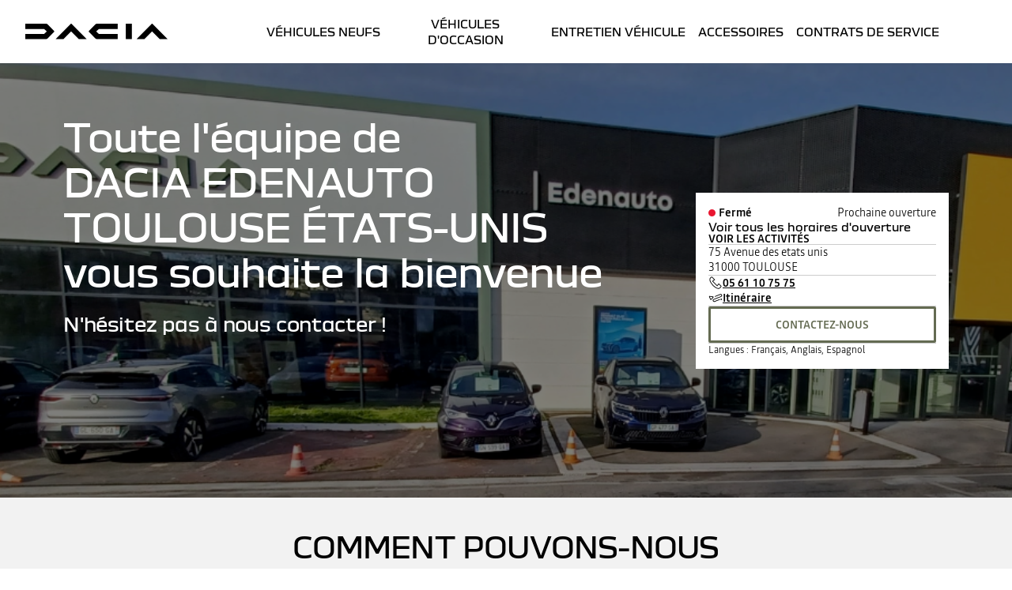

--- FILE ---
content_type: text/html; charset=utf-8
request_url: https://reseau.dacia.fr/toulouse-etats-unis.html
body_size: 52643
content:
<!DOCTYPE html>
    <html lang="fr-FR" prefix="og: http://ogp.me/ns#">
      <head>
        <title data-react-helmet="true">Concessionnaire auto Dacia toulouse-etats-unis : horaires, contact</title>
        <meta data-react-helmet="true" name="charset" content="utf-8"/><meta data-react-helmet="true" name="viewport" content="width=device-width, initial-scale=1"/><meta data-react-helmet="true" name="theme-color" content="#ffffff"/><meta data-react-helmet="true" name="msapplication-TileColor" content="#ffffff"/><meta data-react-helmet="true" name="msapplication-TileImage" content="/dacia/ms-icon-144x144.png"/><meta data-react-helmet="true" name="description" content="Accédez aux horaires, numéro de téléphone et services proposés par DACIA TOULOUSE ETATS UNIS - EDENAUTO à TOULOUSE."/><meta data-react-helmet="true" name="robots" content="index,follow"/><meta data-react-helmet="true" property="og:type" content="article"/><meta data-react-helmet="true" property="og:title" content="Concessionnaire auto Dacia toulouse-etats-unis : horaires, contact"/><meta data-react-helmet="true" property="og:url" content="https://reseau.dacia.fr/toulouse-etats-unis.html"/><meta data-react-helmet="true" property="og:image" content="https://mediarepository-wired-prod-1-euw1.wrd-aws.com/dws/homepage/d214446-579f3f3e-6489-d6ec-b147-5d23184cd6ae/devanture_dacia_eu_2024_mobile.png"/><meta data-react-helmet="true" property="og:description" content="Accédez aux horaires, numéro de téléphone et services proposés par DACIA TOULOUSE ETATS UNIS - EDENAUTO à TOULOUSE."/><meta data-react-helmet="true" property="og:locale" content="fr-FR"/><meta data-react-helmet="true" name="twitter:card" content="summary_large_image"/><meta data-react-helmet="true" name="twitter:title" content="Concessionnaire auto Dacia toulouse-etats-unis : horaires, contact"/><meta data-react-helmet="true" name="twitter:url" content="https://reseau.dacia.fr/toulouse-etats-unis.html"/><meta data-react-helmet="true" name="twitter:image" content="https://mediarepository-wired-prod-1-euw1.wrd-aws.com/dws/homepage/d214446-579f3f3e-6489-d6ec-b147-5d23184cd6ae/devanture_dacia_eu_2024_mobile.png"/><meta data-react-helmet="true" name="twitter:description" content="Accédez aux horaires, numéro de téléphone et services proposés par DACIA TOULOUSE ETATS UNIS - EDENAUTO à TOULOUSE."/>
        <link rel="preconnect" href="https://cdn.group.renault.com" />
        <link rel="preconnect" href="https://www.googletagmanager.com" />
        <link rel="preconnect" href="https://www.google-analytics.com" />
        <link data-react-helmet="true" rel="apple-touch-icon" sizes="57x57" href="/dacia/apple-icon-57x57.png?ck=8"/><link data-react-helmet="true" rel="apple-touch-icon" sizes="60x60" href="/dacia/apple-icon-60x60.png?ck=8"/><link data-react-helmet="true" rel="apple-touch-icon" sizes="72x72" href="/dacia/apple-icon-72x72.png?ck=8"/><link data-react-helmet="true" rel="apple-touch-icon" sizes="76x76" href="/dacia/apple-icon-76x76.png?ck=8"/><link data-react-helmet="true" rel="apple-touch-icon" sizes="114x114" href="/dacia/apple-icon-114x114.png?ck=8"/><link data-react-helmet="true" rel="apple-touch-icon" sizes="120x120" href="/dacia/apple-icon-120x120.png?ck=8"/><link data-react-helmet="true" rel="apple-touch-icon" sizes="144x144" href="/dacia/apple-icon-144x144.png?ck=8"/><link data-react-helmet="true" rel="apple-touch-icon" sizes="152x152" href="/dacia/apple-icon-152x152.png?ck=8"/><link data-react-helmet="true" rel="apple-touch-icon" sizes="180x180" href="/dacia/apple-icon-180x180.png?ck=8"/><link data-react-helmet="true" rel="icon" type="image/png" sizes="192x192" href="/dacia/android-icon-192x192.png?ck=8"/><link data-react-helmet="true" rel="icon" type="image/png" href="/dacia/favicon-16x16.png?ck=8" sizes="16x16"/><link data-react-helmet="true" rel="icon" type="image/png" href="/dacia/favicon-32x32.png?ck=8" sizes="32x32"/><link data-react-helmet="true" rel="icon" type="image/png" href="/dacia/favicon-96x96.png?ck=8" sizes="96x96"/><link data-react-helmet="true" rel="canonical" href="https://reseau.dacia.fr/toulouse-etats-unis.html"/>
        <link rel="preload" href="/vendor/supportDetect-2025-02-17.js"  as="script"  >
<link rel="preload" href="/client/DaciaBlock-Regular-LGC-9f0e8bb4a8f1d88a.woff2" type="font/woff2" as="font" crossorigin="anonymous" >
<link rel="preload" href="/client/DaciaBlockExtended-Bold-LGC-37d0b06031d34066.woff2" type="font/woff2" as="font" crossorigin="anonymous" >
<link rel="preload" href="/client/Read-Medium-LGC-c76eb7b8689fb7f1.woff2" type="font/woff2" as="font" crossorigin="anonymous" >
<link rel="preload" href="/client/Read-Light-LGC-0333e4ec10ad1f34.woff2" type="font/woff2" as="font" crossorigin="anonymous" >
<link rel="preload" href="/client/d-main-ca68d5499ab9492f.js"  as="script"  >
<link rel="preload" href="/client/d-main-fc4c77f437e9748b.js"  as="script"  >
<link rel="preload" href="/client/d-dacia-header-2eafdc7968e67536.js"  as="script"  >
<link rel="preload" href="/client/d-dws-main-menu-entry-28c14c3acfbccedb.js"  as="script"  >
<link rel="preload" href="/client/d-dws-welcome-147c7cfa7f2dcb04.js"  as="script"  >
<link rel="preload" href="/client/d-dws-cta-bar-1b1cc5772056ec18.js"  as="script"  >
<link rel="preload" href="/client/d-dws-news-be08b943cc0bd1ab.js"  as="script"  >
<link rel="preload" href="/client/d-dws-nci-stock-bar-a3befd42ea31b052.js"  as="script"  >
<link rel="preload" href="/client/d-async-rci-financing-b414be0018d54ab1.js"  as="script"  >
<link rel="preload" href="/client/d-one-ui-layout-tooltip-c6ffae46dfb00f1e.js"  as="script"  >
<link rel="preload" href="/client/d-dws-commitments-8f8f03704f31c3aa.js"  as="script"  >
<link rel="preload" href="/client/d-renault-legalfooter-5e9c89d32e49beb9.js"  as="script"  >
<link rel="preload" href="/client/d-footer-44cace9a65ee1811.js"  as="script"  >
<link rel="preload" href="/client/d-cookie-one-trust-10bb4df2a454d172.js"  as="script"  >
        
        <link href="/client/d-dacia-068d491f77ec5398.css" media="screen, projection, print" rel="stylesheet" type="text/css" />
<link href="/client/d-dacia-header-a8eb614f8d7d61e4.css" media="screen, projection, print" rel="stylesheet" type="text/css" />
<link href="/client/d-dws-main-menu-entry-2e8f216141133758.css" media="screen, projection, print" rel="stylesheet" type="text/css" />
<link href="/client/d-dws-welcome-10a668fc16e706fe.css" media="screen, projection, print" rel="stylesheet" type="text/css" />
<link href="/client/d-dws-cta-bar-25da810691ac7195.css" media="screen, projection, print" rel="stylesheet" type="text/css" />
<link href="/client/d-dws-news-580ad6af58042a6f.css" media="screen, projection, print" rel="stylesheet" type="text/css" />
<link href="/client/d-dws-nci-stock-bar-bf181084e55a3fd7.css" media="screen, projection, print" rel="stylesheet" type="text/css" />
<link href="/client/d-async-rci-financing-16c3b610b978bbe5.css" media="screen, projection, print" rel="stylesheet" type="text/css" />
<link href="/client/d-one-ui-layout-tooltip-0ec13ab6cabaf48d.css" media="screen, projection, print" rel="stylesheet" type="text/css" />
<link href="/client/d-dws-commitments-56e0e4f95d890041.css" media="screen, projection, print" rel="stylesheet" type="text/css" />
<link href="/client/d-renault-legalfooter-b0ffb5d6ac29d74d.css" media="screen, projection, print" rel="stylesheet" type="text/css" />
<link href="/client/d-footer-8786c73b3241d4f6.css" media="screen, projection, print" rel="stylesheet" type="text/css" />
<link href="/client/d-cookie-one-trust-391d9b6e9fa8962e.css" media="screen, projection, print" rel="stylesheet" type="text/css" />
        
        
        <script data-react-helmet="true" type="application/ld+json">{"@context":"http://schema.org","@type":"BreadcrumbList","itemListElement":[{"@type":"ListItem","position":1,"item":{"@id":"https://reseau.dacia.fr/toulouse-etats-unis.html","name":"Dacia toulouse-etats-unis"}}]}</script><script data-react-helmet="true" type="application/ld+json">{"@context":"http://schema.org","@type":"AutomotiveBusiness","subOrganization":{"@type":"AutomotiveBusiness","name":"dacia"},"url":"https://reseau.dacia.fr/toulouse-etats-unis.html","telephone":"05 61 10 75 75","@id":"https://reseau.dacia.fr/toulouse-etats-unis.html","address":{"streetAddress":"75 Avenue des etats unis","addressLocality":"TOULOUSE","postalCode":"31000","addressCountry":"FR","@type":"PostalAddress"},"openingHoursSpecification":[{"@type":"OpeningHoursSpecification","dayOfWeek":"MONDAY","opens":"08:30","closes":"12:30"},{"@type":"OpeningHoursSpecification","dayOfWeek":"MONDAY","opens":"13:30","closes":"19:00"},{"@type":"OpeningHoursSpecification","dayOfWeek":"TUESDAY","opens":"08:30","closes":"12:30"},{"@type":"OpeningHoursSpecification","dayOfWeek":"TUESDAY","opens":"13:30","closes":"19:00"},{"@type":"OpeningHoursSpecification","dayOfWeek":"WEDNESDAY","opens":"08:30","closes":"12:30"},{"@type":"OpeningHoursSpecification","dayOfWeek":"WEDNESDAY","opens":"13:30","closes":"19:00"},{"@type":"OpeningHoursSpecification","dayOfWeek":"THURSDAY","opens":"08:30","closes":"12:30"},{"@type":"OpeningHoursSpecification","dayOfWeek":"THURSDAY","opens":"13:30","closes":"19:00"},{"@type":"OpeningHoursSpecification","dayOfWeek":"FRIDAY","opens":"08:30","closes":"12:30"},{"@type":"OpeningHoursSpecification","dayOfWeek":"FRIDAY","opens":"13:30","closes":"19:00"},{"@type":"OpeningHoursSpecification","dayOfWeek":"SATURDAY","opens":"09:00","closes":"12:30"},{"@type":"OpeningHoursSpecification","dayOfWeek":"SATURDAY","opens":"13:30","closes":"18:00"}],"PostalAddress":{"geo":{"@type":"GeoCoordinates","latitude":43.631121,"longitude":1.432192}},"department":[]}</script><script data-react-helmet="true" type="application/ld+json">{"@context":"http://schema.org","@type":"Organization","@id":"https://reseau.dacia.fr#organization","url":"https://reseau.dacia.fr","name":"dacia","sameAs":[]}</script>
        <link rel="manifest" href="/dacia/manifest.json">
        
  <script type='text/javascript'>
      window.ccLayer = window.ccLayer || [];
      var dataLayer = window.dataLayer = window.dataLayer || [];
      var firstPush = {"languageCode":"fr","countryCode":"FR","brand":"dacia","gtmServer":"OFFICIAL_GTM_SERVER","ccParameters":{"design":"","legal":"","position":"bottom","solution":"one"},"businessType":"transverse","mboxActivated":"no","pageName":"dws|homepage","pageType":"homepage","dealerName":"toulouse-etats-unis","dealerId":"00000951_001"};
      dataLayer.push(firstPush);
      dataLayer.push({event: '55experience_pageChange'});
      
    </script>
        <style>
          :root {
            --model-color-id: unset ;
          }
        </style>
      </head>
      <body class="Product_dws">

        <div id='app'><div class="Main"><div class="MainContainer"><div class="Page" id="Page"><div class="ContentZone ContentZone__menu"><header class="DaciaMainHeader"><div class="DaciaMainHeader__mobile"><a href="https://www.dacia.fr/" title="" class="" rel="noopener" data-track="click" data-track-button-text="" data-track-destination="https://www.dacia.fr/" data-track-location-in-page="primary-nav" data-track-event="navigationClick"><svg xmlns="http://www.w3.org/2000/svg" viewBox="0 0 180 20" class="DaciaMainHeader__logo"><path d="M127.109 19.62h7.678V0h-7.678zM88.459 1.06 80.62 9.01c-.28.302-.431.54-.431.8 0 .259.15.496.431.799l7.838 7.952c.82.821 1.382 1.059 2.59 1.059h25.823v-6.634H93.036L89.668 9.81l3.368-3.176h23.836V0H91.05c-1.21 0-1.77.238-2.591 1.059zM28.413 18.562l7.838-7.952c.28-.303.431-.54.431-.8 0-.259-.15-.497-.431-.8l-7.838-7.95C27.593.238 27.031 0 25.823 0H0v6.634h23.836l3.368 3.176-3.368 3.177H0v6.634h25.822c1.21 0 1.77-.238 2.591-1.059m141.605 1.059H180L161.173.448c-.3-.299-.536-.448-.794-.448-.257 0-.494.15-.794.448L140.758 19.62h9.897l9.66-9.939zm-102.37 0h9.982L58.804.448c-.3-.299-.537-.448-.795-.448-.257 0-.493.15-.794.448L38.39 19.62h9.896l9.66-9.939 9.703 9.939z"></path></svg></a><div class="DaciaMainHeader__title"><span class="DaciaMainHeader__menuButtonSeparator"></span><button class="DaciaMainHeader__iconButton"><svg xmlns="http://www.w3.org/2000/svg" viewBox="0 0 24 24" class="SvgIcon DaciaMainHeader__icon"><path d="M2.17 1.9h20v1.2h-20zm0 9.5h20v1.2h-20zm20 9.5h-20v1.2h20z"></path></svg><span class="DaciaMainHeader__menu">menu</span></button></div></div><div class="DaciaMainHeader__desktop"><button class="DaciaMainHeader__overlay" tabindex="0"><svg xmlns="http://www.w3.org/2000/svg" viewBox="0 0 24 24" class="SvgIcon DaciaMainHeader__close"><path d="m12.85 12 9.075 9.075-.85.85L12 12.85l-9.075 9.075-.85-.85L11.15 12 2.075 2.925l.85-.85L12 11.15l9.075-9.075.85.85z"></path></svg><span class="u-hidden-wording">close</span></button><div class="DaciaMainHeader__content"><div class="DaciaMainHeader__top"><span class="DaciaMainHeader__currentWording">Vous êtes sur</span><span class="DaciaMainHeader__currentSite">Dacia {shortName}</span></div><div class="DaciaMainHeader__bottom"><a href="https://www.dacia.fr/" title="" class="DaciaMainHeader__brand" rel="noopener" data-track="click" data-track-button-text="" data-track-destination="https://www.dacia.fr/" data-track-location-in-page="primary-nav" data-track-event="navigationClick"><svg xmlns="http://www.w3.org/2000/svg" viewBox="0 0 180 20" class="DaciaMainHeader__logo"><path d="M127.109 19.62h7.678V0h-7.678zM88.459 1.06 80.62 9.01c-.28.302-.431.54-.431.8 0 .259.15.496.431.799l7.838 7.952c.82.821 1.382 1.059 2.59 1.059h25.823v-6.634H93.036L89.668 9.81l3.368-3.176h23.836V0H91.05c-1.21 0-1.77.238-2.591 1.059zM28.413 18.562l7.838-7.952c.28-.303.431-.54.431-.8 0-.259-.15-.497-.431-.8l-7.838-7.95C27.593.238 27.031 0 25.823 0H0v6.634h23.836l3.368 3.176-3.368 3.177H0v6.634h25.822c1.21 0 1.77-.238 2.591-1.059m141.605 1.059H180L161.173.448c-.3-.299-.536-.448-.794-.448-.257 0-.494.15-.794.448L140.758 19.62h9.897l9.66-9.939zm-102.37 0h9.982L58.804.448c-.3-.299-.537-.448-.795-.448-.257 0-.493.15-.794.448L38.39 19.62h9.896l9.66-9.939 9.703 9.939z"></path></svg></a><nav class="MainMenu is-visible"><ul class="MainMenu__navList"><li class="MainMenuEntry MainMenu__homeEntry"><a title="" class="MainMenuEntry__link" data-track="click" data-track-button-text="logo" data-track-destination="/toulouse-etats-unis.html" data-track-location-in-page="primary-nav" data-track-event="navigationClick" data-text="" href="/toulouse-etats-unis.html" data-discover="true"></a></li><li class="MainMenuEntry"><a href="https://dacia.fr/achat-vehicules-neufs.html?dwsShortName=toulouse-etats-unis" title="Véhicules Neufs" class="MainMenuEntry__link" target="_blank" rel="noopener" data-track="click" data-track-button-text="Véhicules Neufs" data-track-destination="https://dacia.fr/achat-vehicules-neufs.html?dwsShortName=toulouse-etats-unis" data-track-location-in-page="primary-nav" data-track-event="navigationClick" data-text="Véhicules Neufs"><span class="MainMenuEntry__linkText">Véhicules Neufs</span></a></li><li class="MainMenuEntry"><a href="https://fr.renew.auto/achat-vehicules-occasions.html?dwsShortName=toulouse-etats-unis" title="Véhicules d&#x27;Occasion" class="MainMenuEntry__link" target="_blank" rel="noopener" data-track="click" data-track-button-text="Véhicules d&#x27;Occasion" data-track-destination="https://fr.renew.auto/achat-vehicules-occasions.html?dwsShortName=toulouse-etats-unis" data-track-location-in-page="primary-nav" data-track-event="navigationClick" data-text="Véhicules d&#x27;Occasion"><span class="MainMenuEntry__linkText">Véhicules d&#x27;Occasion</span></a></li><li class="MainMenuEntry"><a href="https://devis-en-ligne.dacia.fr/dealer=00000951_001" title="Entretien Véhicule" class="MainMenuEntry__link" target="_blank" rel="noopener" data-track="click" data-track-button-text="Entretien Véhicule" data-track-destination="https://devis-en-ligne.dacia.fr/dealer=00000951_001" data-track-location-in-page="primary-nav" data-track-event="navigationClick" data-text="Entretien Véhicule"><span class="MainMenuEntry__linkText">Entretien Véhicule</span></a></li><li class="MainMenuEntry"><a href="https://www.dacia.fr/accessoires.html" title="ACCESSOIRES" class="MainMenuEntry__link" target="_blank" rel="noopener" data-track="click" data-track-button-text="ACCESSOIRES" data-track-destination="https://www.dacia.fr/accessoires.html" data-track-location-in-page="primary-nav" data-track-event="navigationClick" data-text="ACCESSOIRES"><span class="MainMenuEntry__linkText">ACCESSOIRES</span></a></li><li class="MainMenuEntry"><a href="https://www.dacia.fr/contrats-services.html" title="CONTRATS DE SERVICE" class="MainMenuEntry__link" target="_blank" rel="noopener" data-track="click" data-track-button-text="CONTRATS DE SERVICE" data-track-destination="https://www.dacia.fr/contrats-services.html" data-track-location-in-page="primary-nav" data-track-event="navigationClick" data-text="CONTRATS DE SERVICE"><span class="MainMenuEntry__linkText">CONTRATS DE SERVICE</span></a></li></ul></nav><div class="DaciaHeaderButtons"></div></div></div></div></header></div><div class="ContentZone ContentZone__pageHeader"><section class="DwsWelcome"><div class="DwsWelcome__informations"><header class="DwsWelcome__dealerMessage"><div class="DwsWelcome__title"><div>Toute l&#x27;équipe de</div><h1>DACIA EDENAUTO TOULOUSE ÉTATS-UNIS</h1><div>vous souhaite la bienvenue</div></div><p class="DwsWelcome__subtitle">N&#x27;hésitez pas à nous contacter ! </p></header><div class="DwsWelcome__backgroundPictureContainer"><picture class="PictureElement Image" style="--image-default-aspect-ratio:auto;--image-medium-aspect-ratio:auto;--image-large-aspect-ratio:auto;--image-default-width:100%;--image-medium-width:100%;--image-large-width:100%;--image-default-height:100%;--image-medium-height:100%;--image-large-height:100%;--image-object-fit:cover"><source srcSet="https://mediarepository-wired-prod-1-euw1.wrd-aws.com/dws/homepage/d214446-579f3f3e-6489-d6ec-b147-5d23184cd6ae/devanture_dacia_eu_2024_desktop.png" media="(min-width: 1281px)" type="image/png"/><source srcSet="https://mediarepository-wired-prod-1-euw1.wrd-aws.com/dws/homepage/d214446-579f3f3e-6489-d6ec-b147-5d23184cd6ae/devanture_dacia_eu_2024_desktop.png" media="(min-width: 1024px)" type="image/png"/><source srcSet="https://mediarepository-wired-prod-1-euw1.wrd-aws.com/dws/homepage/d214446-579f3f3e-6489-d6ec-b147-5d23184cd6ae/devanture_dacia_eu_2024_mobile.png, https://mediarepository-wired-prod-1-euw1.wrd-aws.com/dws/homepage/d214446-579f3f3e-6489-d6ec-b147-5d23184cd6ae/devanture_dacia_eu_2024_desktop.png 2x" media="(min-width: 641px)" type="image/png"/><source srcSet="https://mediarepository-wired-prod-1-euw1.wrd-aws.com/dws/homepage/d214446-579f3f3e-6489-d6ec-b147-5d23184cd6ae/devanture_dacia_eu_2024_mobile.png" type="image/png"/><img src="https://mediarepository-wired-prod-1-euw1.wrd-aws.com/dws/homepage/d214446-579f3f3e-6489-d6ec-b147-5d23184cd6ae/devanture_dacia_eu_2024_mobile.png" alt="DACIA EDENAUTO TOULOUSE ÉTATS-UNIS" class="PictureElement__imgDefault" loading="eager" fetchPriority="high"/><noscript><img src="https://mediarepository-wired-prod-1-euw1.wrd-aws.com/dws/homepage/d214446-579f3f3e-6489-d6ec-b147-5d23184cd6ae/devanture_dacia_eu_2024_mobile.png" alt="DACIA EDENAUTO TOULOUSE ÉTATS-UNIS" /></noscript></picture></div><div class="DwsWelcome__dealerInfo"><div class="DealerOpeningHours"><div class="DealerOpeningHours__today"><span class="DealerOpeningHours__todayStatus is-closed">Fermé</span><span class="DealerOpeningHours__todayDetails">Prochaine ouverture</span></div><div class="Accordion is-small is-light" role="presentation"><button class="Accordion__trigger" type="button" aria-expanded="false">Voir tous les horaires d&#x27;ouverture</button><div class="Accordion__content is-hidden" role="region" inert=""><div class="Accordion__wrapper"><div class="DealerOpeningHours__lines"><div class="DealerOpeningHours__line"><span class="DealerOpeningHours__lineDay">lundi</span><span>08:30 - 12:30</span><span>13:30 - 19:00</span></div><div class="DealerOpeningHours__line"><span class="DealerOpeningHours__lineDay">mardi</span><span>08:30 - 12:30</span><span>13:30 - 19:00</span></div><div class="DealerOpeningHours__line"><span class="DealerOpeningHours__lineDay">mercredi</span><span>08:30 - 12:30</span><span>13:30 - 19:00</span></div><div class="DealerOpeningHours__line"><span class="DealerOpeningHours__lineDay">jeudi</span><span>08:30 - 12:30</span><span>13:30 - 19:00</span></div><div class="DealerOpeningHours__line"><span class="DealerOpeningHours__lineDay">vendredi</span><span>08:30 - 12:30</span><span>13:30 - 19:00</span></div><div class="DealerOpeningHours__line"><span class="DealerOpeningHours__lineDay">samedi</span><span>09:00 - 12:30</span><span>13:30 - 18:00</span></div><div class="DealerOpeningHours__line"><span class="DealerOpeningHours__lineDay">dimanche</span><span>Fermé</span></div></div></div></div></div></div><button class="CtaLink is-link-arrow is-medium" type="button" title="" tabindex="0">Voir les activités </button><div class="DwsWelcome__spacer"></div><div class="DealerAddress"><div class="DealerAddress__details"><p class="DealerAddress__line1">75 Avenue des etats unis</p><p class="DealerAddress__line2">31000 TOULOUSE</p></div></div><div class="DwsWelcome__spacer"></div><div class="DealerContact"><button class="CtaLink has-icon is-link-hyper is-medium" type="button" title="" tabindex="0" data-track="click" data-track-event="dealerInteraction" data-track-dealer-action="call" data-track-dealer-name="DACIA TOULOUSE ETATS UNIS - EDENAUTO" data-track-dealer-id="00000951_001"><svg xmlns="http://www.w3.org/2000/svg" viewBox="0 0 24 24" class="CtaLink__icon"><path fill-rule="evenodd" d="M14.265 21.725a6.3 6.3 0 0 0 2.45.54 4.9 4.9 0 0 0 1.955-.4c2.37-1.03 3.37-3.68 3.41-3.79l.13-.36-4.82-4.82-2.585 3.325L8 9.42l3.315-2.59L6.18 1.7l-.295.04A4.5 4.5 0 0 0 2.5 4.15c-.9 1.74-.79 3.975.315 6.145C4.1 12.82 7.785 19 14.265 21.725M3.57 4.72A3.25 3.25 0 0 1 5.77 3L9.5 6.715l-3.325 2.59L14.9 18.03l2.6-3.325 3.29 3.31c-.32.67-1.16 2.13-2.615 2.765a4.26 4.26 0 0 1-3.44-.145c-6.12-2.585-9.63-8.465-10.85-10.87C2.96 7.95 2.845 6.11 3.57 4.72" clip-rule="evenodd"></path></svg><span class="CtaLink__text">05 61 10 75 75</span></button><a href="https://www.google.com/maps/dir//43.631121,1.432192" title="" class="CtaLink has-icon is-link-hyper is-medium" target="_blank" rel="noopener" data-track="click" data-track-event="dealerInteraction" data-track-dealer-action="get-directions" data-track-dealer-name="DACIA TOULOUSE ETATS UNIS - EDENAUTO" data-track-dealer-id="00000951_001"><svg xmlns="http://www.w3.org/2000/svg" viewBox="0 0 24 24" class="CtaLink__icon"><path d="M9.245 15.31 21.5 10.5a2.5 2.5 0 0 0 1.4-3.245 2.5 2.5 0 0 0-3.245-1.415l-8.905 3.5.44 1.115 8.9-3.5a1.305 1.305 0 0 1 1.69.735c.134.32.134.68 0 1a1.32 1.32 0 0 1-.715.695L9.275 14.01l-.5.205a2.5 2.5 0 0 0 1 4.78c.312 0 .62-.058.91-.17l9-3.54-.44-1.12-9 3.54a1.3 1.3 0 0 1-1-2.395"></path><path fill-rule="evenodd" d="m3.47 15.435.92.175c.075-.06 1.865-1.605 2.385-2.18.51-.564 1.99-2.386 2.11-2.533l.005-.007-.355-.97-.492-.087c-.79-.14-2.314-.41-2.958-.503-.87-.125-3.445-.275-3.55-.275l-.595.82c.027.04.204.484.418 1.024.268.673.595 1.496.767 1.876.31.685 1.3 2.58 1.345 2.66M2.39 10.31l.067.165c.264.654.583 1.441.748 1.805.18.395.64 1.3.96 1.925.605-.53 1.405-1.245 1.7-1.58s.94-1.1 1.435-1.705l-.28-.049c-.76-.132-1.662-.29-2.12-.356-.515-.075-1.655-.15-2.495-.205z" clip-rule="evenodd"></path><path d="M21.717 15.815a1.22 1.22 0 1 0 .007-2.44 1.22 1.22 0 0 0-.007 2.44"></path></svg><span class="CtaLink__text">Itinéraire</span></a></div><div class="DwsWelcome__spacer"></div><a title="" class="CtaLink is-button is-cta-ghost" href="/toulouse-etats-unis/contact.html" data-discover="true">CONTACTEZ-NOUS</a><div class="DwsWelcome__spacer"></div><p class="DwsWelcome__languages">Langues : <!-- -->Français, Anglais, Espagnol</p></div></div></section></div><div class="EditorialContentZone"><div class="NormalizedSlice is-extended-bg-alternative is-default-padding"><div class="DwsCTABar"><div class="Component4v0"><div class="Component4v0__content"><h2 class="Component4v0__title">Comment pouvons-nous vous <span class="Component4v0__titleSuffix"> <!-- -->aider ? </span></h2></div></div><div class="DwsCTABar__buttons"><div class="CtaAnimated"><button class="CtaAnimated__button" type="button" title="je souhaite réserver un essai " data-track="click" data-track-button-text="je souhaite réserver un essai" data-track-destination="https://booking-online.dacia.fr/?rrf=00000951_001" data-track-location-in-page="cta-bloc-contact" data-track-event="navigationClick"><svg xmlns="http://www.w3.org/2000/svg" viewBox="0 0 24 24" class="CtaAnimated__icon"><path d="M19.63 5.35v.255a46.7 46.7 0 0 1-2.395 13.17l-1.135-.39A46.4 46.4 0 0 0 18.39 6.46l-13 13-.85-.85L17.5 5.65A61 61 0 0 0 5.6 7.905L5.245 6.76A63.6 63.6 0 0 1 18.37 4.37h.27z"></path></svg><span class="CtaAnimated__text">je souhaite réserver un essai</span></button></div><div class="CtaAnimated"><button class="CtaAnimated__button" type="button" title="je souhaite obtenir une estimation de mon véhicule " data-track="click" data-track-button-text="je souhaite obtenir une estimation de mon véhicule" data-track-destination="https://cote.dacia.fr/?dealer=00000951_001-31000&amp;skipDealer=true" data-track-location-in-page="cta-bloc-contact" data-track-event="navigationClick"><svg xmlns="http://www.w3.org/2000/svg" viewBox="0 0 24 24" class="CtaAnimated__icon"><path d="M19.63 5.35v.255a46.7 46.7 0 0 1-2.395 13.17l-1.135-.39A46.4 46.4 0 0 0 18.39 6.46l-13 13-.85-.85L17.5 5.65A61 61 0 0 0 5.6 7.905L5.245 6.76A63.6 63.6 0 0 1 18.37 4.37h.27z"></path></svg><span class="CtaAnimated__text">je souhaite obtenir une estimation de mon véhicule</span></button></div><div class="CtaAnimated"><button class="CtaAnimated__button" type="button" title="je suis intéressé(e) par un modèle " data-track="click" data-track-button-text="je suis intéressé(e) par un modèle" data-track-destination="/toulouse-etats-unis/range-picker-purchase.html" data-track-location-in-page="cta-bloc-contact" data-track-event="navigationClick"><svg xmlns="http://www.w3.org/2000/svg" viewBox="0 0 24 24" class="CtaAnimated__icon"><path d="M19.63 5.35v.255a46.7 46.7 0 0 1-2.395 13.17l-1.135-.39A46.4 46.4 0 0 0 18.39 6.46l-13 13-.85-.85L17.5 5.65A61 61 0 0 0 5.6 7.905L5.245 6.76A63.6 63.6 0 0 1 18.37 4.37h.27z"></path></svg><span class="CtaAnimated__text">je suis intéressé(e) par un modèle</span></button></div><div class="CtaAnimated"><button class="CtaAnimated__button" type="button" title="réalisez un devis atelier en ligne  " data-track="click" data-track-button-text="réalisez un devis atelier en ligne" data-track-destination="https://www.dacia.fr/devis-en-ligne?dealerId=00000951_001" data-track-location-in-page="cta-bloc-contact" data-track-event="navigationClick"><svg xmlns="http://www.w3.org/2000/svg" viewBox="0 0 24 24" class="CtaAnimated__icon"><path d="M19.63 5.35v.255a46.7 46.7 0 0 1-2.395 13.17l-1.135-.39A46.4 46.4 0 0 0 18.39 6.46l-13 13-.85-.85L17.5 5.65A61 61 0 0 0 5.6 7.905L5.245 6.76A63.6 63.6 0 0 1 18.37 4.37h.27z"></path></svg><span class="CtaAnimated__text">réalisez un devis atelier en ligne </span></button></div></div></div></div><div class="DwsNciStockBar Slice"><div class="Component4v0"><div class="Component4v0__content"><h2 class="Component4v0__title">découvrez nos derniers <span class="Component4v0__titleSuffix"> <!-- -->véhicules neufs</span></h2></div></div><div class="CustomScroll DwsNciStockBar__customScroll"><div class="CustomScroll__container is-display-card"><div class="CustomScroll__child is-snap-center is-display-card is-first-slide"><div class="NCICard is-in-carousel"><button class="NCICard__visual" type="button" title=""><div class="NCICard__image"><picture class="PictureElement Image" style="--image-default-aspect-ratio:16/9;--image-medium-aspect-ratio:16/9;--image-large-aspect-ratio:16/9;--image-default-width:100%;--image-medium-width:100%;--image-large-width:100%;--image-default-height:auto;--image-medium-height:auto;--image-large-height:auto;--image-object-fit:cover"><source srcSet="https://rvp-datahub-wired-prod-1-euw1.wrd-aws.com/rplugdcs2renaultcom/co/fr/his/c/BAYZp/AE1k-RMApiuQB/r_inventory_card_1/r_inventory_card_1_density1_large, https://rvp-datahub-wired-prod-1-euw1.wrd-aws.com/rplugdcs2renaultcom/co/fr/his/c/BAYZp/AE1k-RMApiuQB/r_inventory_card_1/r_inventory_card_1_density2_large 2x"/><img src="https://rvp-datahub-wired-prod-1-euw1.wrd-aws.com/rplugdcs2renaultcom/co/fr/his/c/BAYZp/AE1k-RMApiuQB/r_inventory_card_1/r_inventory_card_1_density1_large" alt="BIGSTER expression hybrid 155" class="PictureElement__imgDefault" loading="lazy"/><noscript><img src="https://rvp-datahub-wired-prod-1-euw1.wrd-aws.com/rplugdcs2renaultcom/co/fr/his/c/BAYZp/AE1k-RMApiuQB/r_inventory_card_1/r_inventory_card_1_density1_large" alt="BIGSTER expression hybrid 155" /></noscript></picture></div></button><div class="NCICard__information"><div><button class="NCICard__name" type="button" title="BIGSTER expression hybrid 155 "><div class="NCICard__name-wrapper"><p class="NCICard__model">BIGSTER</p></div><span class="NCICard__version">expression hybrid 155</span><span class="NCICard__vehicleClassification">Véhicule neuf</span><div class="NCICard__efficiencyContainer"><div class="EnvironmentalData is-centered is-horizontal"><div class="EfficiencyClass"><span class="EfficiencyClass__label">Classe énergétique</span><span class="Tooltip__trigger" role="button" tabindex="0"><span class="EfficiencyClass__icon"><span class="EfficiencyClass__thumbnail is-classB">B</span></span></span></div><div class="UrbanAccessClass"><span class="UrbanAccessClass__label">Vignette Crit&#x27;Air</span><span class="Tooltip__trigger" role="button" tabindex="0"><span class="UrbanAccessClass__icon"><picture class="PictureElement Image" style="--image-default-aspect-ratio:1/1;--image-medium-aspect-ratio:1/1;--image-large-aspect-ratio:1/1;--image-default-width:100%;--image-medium-width:100%;--image-large-width:100%;--image-default-height:auto;--image-medium-height:auto;--image-large-height:auto;--image-object-fit:contain"><img src="//cdn.group.renault.com/efficiencyclass/fr/fr/1-light.png" alt="1" class="PictureElement__imgDefault" loading="lazy"/><noscript><img src="//cdn.group.renault.com/efficiencyclass/fr/fr/1-light.png" alt="1" /></noscript></picture></span></span></div></div></div><ul class="NCICardDetails__details"><li class="NCICardDetails__detail"><span class="NCICardDetails__detailLabel"><svg xmlns="http://www.w3.org/2000/svg" viewBox="0 0 24 24" class="NCICardDetails__detailIcon"><path fill-rule="evenodd" d="M6.21 20.055H4.335l1.075-7.36h-3.6l2.055-10.84H9.6l-2.405 7.06h5.065zM3.26 11.5H6.8l-1 6.8 4.44-8.18H5.5l2.425-7.065H4.86z" clip-rule="evenodd"></path><path d="M15.735 17.955a2 2 0 0 0 2.055 1.925 2.04 2.04 0 0 0 2.065-1.905c.025-.925-1.19-2.8-1.56-3.355l-.5-.73-.5.725c-.365.535-1.56 2.34-1.56 3.34"></path><path fill-rule="evenodd" d="M13.515 18.205c.005 2.465 2.18 3.94 4.275 3.94 2.005 0 4.21-1.575 4.275-3.925.04-2.155-3.1-6.88-3.46-7.41l-.18-.26h-1.27l-.175.265c-.355.53-3.465 5.225-3.465 7.39m4.275-6.445c-1 1.54-3.075 5-3.075 6.445 0 2 1.89 2.74 3.075 2.74 1.445 0 3.025-1.11 3.075-2.755.045-1.41-2.055-4.89-3.075-6.43" clip-rule="evenodd"></path></svg>moteur</span><span class="NCICardDetails__detailValue">full hybrid</span></li><li class="NCICardDetails__detail"><span class="NCICardDetails__detailLabel"><svg xmlns="http://www.w3.org/2000/svg" viewBox="0 0 24 24" class="NCICardDetails__detailIcon"><path d="M16.625 19.35V4.65h-6.6v1.2h5.4v4.3h-5.4v1.2h5.4v2.8h-5.4v1.2h5.4v2.8h-5.4v1.2zm-8.59-14.7H9.04v1.2H8.035zm1.005 5.5H8.035v1.2H9.04zm-1.005 4H9.04v1.2H8.035zm1.005 4H8.035v1.2H9.04z"></path><path fill-rule="evenodd" d="M14.86.9H9.2a5.275 5.275 0 0 0-5.27 5.27v11.66A5.275 5.275 0 0 0 9.2 23.1h5.66a5.275 5.275 0 0 0 5.27-5.27V6.17A5.275 5.275 0 0 0 14.86.9m4.07 16.93a4.075 4.075 0 0 1-4.07 4.07H9.2a4.075 4.075 0 0 1-4.07-4.07V6.17A4.075 4.075 0 0 1 9.2 2.1h5.66a4.075 4.075 0 0 1 4.07 4.07z" clip-rule="evenodd"></path></svg>transmission</span><span class="NCICardDetails__detailValue">automatique</span></li></ul></button><div class="NCICard__delivery"><div class="VehicleInfoDelivery is-card"><svg xmlns="http://www.w3.org/2000/svg" viewBox="0 0 24 24" class="VehicleInfoDelivery__icon"><path d="M4.96 5.76a.8.8 0 0 0 .385.095l.005-.01a.835.835 0 0 0 .39-1.575.83.83 0 0 0-.635-.06.86.86 0 0 0-.5.41.84.84 0 0 0-.055.64.83.83 0 0 0 .41.5"></path><path fill-rule="evenodd" d="M11.27 6.63a2.4 2.4 0 0 1-.27.66l3.345 1.745-.56 1.065L10.5 8.375a2.24 2.24 0 0 1-.795.895c-.304.174-.65.26-1 .25q-.202 0-.405-.03a5 5 0 0 1-.715-.15 9.7 9.7 0 0 1-1.715-.71 8.8 8.8 0 0 1-3.24-2.42 2.3 2.3 0 0 1-.455-1.025 2.05 2.05 0 0 1 .325-1.3l.305-.57c.135-.299.33-.566.575-.785.292-.213.64-.338 1-.36a6.1 6.1 0 0 1 3 .585c.89.37 1.73.85 2.5 1.43.373.27.71.588 1 .945.346.418.489.967.39 1.5m-1.445.305a19 19 0 0 0-.273.596c-.039.09-.072.166-.117.25a1.14 1.14 0 0 1-.365.46.96.96 0 0 1-.62.06 3.3 3.3 0 0 1-.545-.116 9 9 0 0 1-1.5-.625A7.7 7.7 0 0 1 3.6 5.5a1.1 1.1 0 0 1-.23-.5c0-.15.05-.295.195-.565l.3-.575a1.5 1.5 0 0 1 .27-.405.76.76 0 0 1 .365-.095 4.84 4.84 0 0 1 2.395.5c.8.333 1.555.763 2.25 1.28q.44.315.785.73a.67.67 0 0 1 .17.5 1.7 1.7 0 0 1-.18.38z" clip-rule="evenodd"></path><path d="m21.76 14.335.06-.09a1.77 1.77 0 0 0-.035-2.045 1.79 1.79 0 0 0-2.09-.5l-3 1.885a1.5 1.5 0 0 0-.31-.45 2.09 2.09 0 0 0-1.385-.5H6.99c-.195 0-1.93.015-2.8.585-.651.426-1.668 1.22-1.99 1.473l-.1.077.75.94c0-.025 1.285-1.035 2-1.5A5.2 5.2 0 0 1 7 13.82h7.99c.145 0 .62.035.62.41a.56.56 0 0 1-.6.64h-4v1.2h4c.478-.003.94-.18 1.295-.5.152-.153.273-.335.355-.535l3.5-2.205c.13-.04.49-.115.655.105.12.165.137.383.045.565l-7.155 5.095c-.77-.075-3.615-.52-4.55-.75-1.33-.272-2.7-.282-4.035-.03-.82.245-2.645 1.685-3 1.97l.75.935a14.6 14.6 0 0 1 2.585-1.755 9.7 9.7 0 0 1 3.41.045q2.479.528 5 .795h.2z"></path></svg><p class="VehicleInfoDelivery__label is-card">Délai moyen de livraison: 3 semaines *</p></div></div></div><div class="NCICard__price"><div class="StockPrice is-centered"><span class="StockPrice__label">prix conseillé</span><div class="StockPrice__info"><span class="StockPrice__prices"><span class="StockPrice__price"><span class="NormalizedPrice">30 840 €<!-- --> <sup>TTC<!-- -->*</sup></span><button type="button" class="InfoDialog__trigger"><svg xmlns="http://www.w3.org/2000/svg" viewBox="0 0 24 24" style="--InfoIcon-size-default:16px;--InfoIcon-size-medium:16px;--InfoIcon-size-large:16px" class="InfoIcon"><path fill-rule="evenodd" d="M12 2.65a9.35 9.35 0 1 0 9.304 8.414.65.65 0 1 1 1.294-.128q.051.525.052 1.064c0 5.882-4.768 10.65-10.65 10.65S1.35 17.882 1.35 12 6.118 1.35 12 1.35c.918 0 1.81.116 2.662.336a.65.65 0 1 1-.324 1.259A9.4 9.4 0 0 0 12 2.65" clip-rule="evenodd"></path><path d="M12.8 7.3a.8.8 0 1 1-1.6 0 .8.8 0 0 1 1.6 0"></path><path fill-rule="evenodd" d="M12 9.25a.75.75 0 0 1 .75.75v7a.75.75 0 0 1-1.5 0v-7a.75.75 0 0 1 .75-.75" clip-rule="evenodd"></path></svg></button></span></span><span class="StockPrice__tags"></span></div></div></div><div class="NCICard__financing"><div class="FinancialOffer is-centered"><div class="Skeleton" style="z-index:1;--skeleton-default-aspect-ratio:auto;--skeleton-medium-aspect-ratio:auto;--skeleton-large-aspect-ratio:auto;--skeleton-default-width:135px;--skeleton-medium-width:135px;--skeleton-large-width:135px;--skeleton-default-height:20px;--skeleton-medium-height:20px;--skeleton-large-height:20px"></div><div class="FinancialOffer__SkeletonContainer"><div class="Skeleton" style="z-index:1;--skeleton-default-aspect-ratio:auto;--skeleton-medium-aspect-ratio:auto;--skeleton-large-aspect-ratio:auto;--skeleton-default-width:100%;--skeleton-medium-width:100%;--skeleton-large-width:100%;--skeleton-default-height:10px;--skeleton-medium-height:10px;--skeleton-large-height:10px"></div><div class="Skeleton" style="z-index:1;--skeleton-default-aspect-ratio:auto;--skeleton-medium-aspect-ratio:auto;--skeleton-large-aspect-ratio:auto;--skeleton-default-width:100%;--skeleton-medium-width:100%;--skeleton-large-width:100%;--skeleton-default-height:10px;--skeleton-medium-height:10px;--skeleton-large-height:10px"></div><div class="Skeleton" style="z-index:1;--skeleton-default-aspect-ratio:auto;--skeleton-medium-aspect-ratio:auto;--skeleton-large-aspect-ratio:auto;--skeleton-default-width:100%;--skeleton-medium-width:100%;--skeleton-large-width:100%;--skeleton-default-height:10px;--skeleton-medium-height:10px;--skeleton-large-height:10px"></div></div></div></div></div><div class="NCICard__footer"><button class="CtaLink is-link-alternative is-large" type="button" title="BIGSTER expression hybrid 155" tabindex="0" data-track="click" data-track-event="navigationClick" data-track-button-text="Voir les détails" data-track-destination="https://www.dacia.fr/achat-vehicules-neufs/vehicules.html?productId=VEH_UU1DJF01075565628" data-track-location-in-page="pushstockzone">Voir les détails</button></div></div></div><div class="CustomScroll__child is-snap-center is-display-card"><div class="NCICard is-in-carousel"><button class="NCICard__visual" type="button" title=""><div class="NCICard__image"><picture class="PictureElement Image" style="--image-default-aspect-ratio:16/9;--image-medium-aspect-ratio:16/9;--image-large-aspect-ratio:16/9;--image-default-width:100%;--image-medium-width:100%;--image-large-width:100%;--image-default-height:auto;--image-medium-height:auto;--image-large-height:auto;--image-object-fit:cover"><source srcSet="https://rvp-datahub-wired-prod-1-euw1.wrd-aws.com/rplugdcs2renaultcom/co/fr/his/c/BAYZs/AFfACRMV8nQo2AUwmw/r_inventory_card_1/r_inventory_card_1_density1_large, https://rvp-datahub-wired-prod-1-euw1.wrd-aws.com/rplugdcs2renaultcom/co/fr/his/c/BAYZs/AFfACRMV8nQo2AUwmw/r_inventory_card_1/r_inventory_card_1_density2_large 2x"/><img src="https://rvp-datahub-wired-prod-1-euw1.wrd-aws.com/rplugdcs2renaultcom/co/fr/his/c/BAYZs/AFfACRMV8nQo2AUwmw/r_inventory_card_1/r_inventory_card_1_density1_large" alt="DUSTER expression hybrid 155" class="PictureElement__imgDefault" loading="lazy"/><noscript><img src="https://rvp-datahub-wired-prod-1-euw1.wrd-aws.com/rplugdcs2renaultcom/co/fr/his/c/BAYZs/AFfACRMV8nQo2AUwmw/r_inventory_card_1/r_inventory_card_1_density1_large" alt="DUSTER expression hybrid 155" /></noscript></picture></div></button><div class="NCICard__information"><div><button class="NCICard__name" type="button" title="DUSTER expression hybrid 155 "><div class="NCICard__name-wrapper"><p class="NCICard__model">DUSTER</p></div><span class="NCICard__version">expression hybrid 155</span><span class="NCICard__vehicleClassification">Véhicule neuf</span><div class="NCICard__efficiencyContainer"><div class="EnvironmentalData is-centered is-horizontal"><div class="EfficiencyClass"><span class="EfficiencyClass__label">Classe énergétique</span><span class="Tooltip__trigger" role="button" tabindex="0"><span class="EfficiencyClass__icon"><span class="EfficiencyClass__thumbnail is-classB">B</span></span></span></div><div class="UrbanAccessClass"><span class="UrbanAccessClass__label">Vignette Crit&#x27;Air</span><span class="Tooltip__trigger" role="button" tabindex="0"><span class="UrbanAccessClass__icon"><picture class="PictureElement Image" style="--image-default-aspect-ratio:1/1;--image-medium-aspect-ratio:1/1;--image-large-aspect-ratio:1/1;--image-default-width:100%;--image-medium-width:100%;--image-large-width:100%;--image-default-height:auto;--image-medium-height:auto;--image-large-height:auto;--image-object-fit:contain"><img src="//cdn.group.renault.com/efficiencyclass/fr/fr/1-light.png" alt="1" class="PictureElement__imgDefault" loading="lazy"/><noscript><img src="//cdn.group.renault.com/efficiencyclass/fr/fr/1-light.png" alt="1" /></noscript></picture></span></span></div></div></div><ul class="NCICardDetails__details"><li class="NCICardDetails__detail"><span class="NCICardDetails__detailLabel"><svg xmlns="http://www.w3.org/2000/svg" viewBox="0 0 24 24" class="NCICardDetails__detailIcon"><path fill-rule="evenodd" d="M6.21 20.055H4.335l1.075-7.36h-3.6l2.055-10.84H9.6l-2.405 7.06h5.065zM3.26 11.5H6.8l-1 6.8 4.44-8.18H5.5l2.425-7.065H4.86z" clip-rule="evenodd"></path><path d="M15.735 17.955a2 2 0 0 0 2.055 1.925 2.04 2.04 0 0 0 2.065-1.905c.025-.925-1.19-2.8-1.56-3.355l-.5-.73-.5.725c-.365.535-1.56 2.34-1.56 3.34"></path><path fill-rule="evenodd" d="M13.515 18.205c.005 2.465 2.18 3.94 4.275 3.94 2.005 0 4.21-1.575 4.275-3.925.04-2.155-3.1-6.88-3.46-7.41l-.18-.26h-1.27l-.175.265c-.355.53-3.465 5.225-3.465 7.39m4.275-6.445c-1 1.54-3.075 5-3.075 6.445 0 2 1.89 2.74 3.075 2.74 1.445 0 3.025-1.11 3.075-2.755.045-1.41-2.055-4.89-3.075-6.43" clip-rule="evenodd"></path></svg>moteur</span><span class="NCICardDetails__detailValue">full hybrid</span></li><li class="NCICardDetails__detail"><span class="NCICardDetails__detailLabel"><svg xmlns="http://www.w3.org/2000/svg" viewBox="0 0 24 24" class="NCICardDetails__detailIcon"><path d="M16.625 19.35V4.65h-6.6v1.2h5.4v4.3h-5.4v1.2h5.4v2.8h-5.4v1.2h5.4v2.8h-5.4v1.2zm-8.59-14.7H9.04v1.2H8.035zm1.005 5.5H8.035v1.2H9.04zm-1.005 4H9.04v1.2H8.035zm1.005 4H8.035v1.2H9.04z"></path><path fill-rule="evenodd" d="M14.86.9H9.2a5.275 5.275 0 0 0-5.27 5.27v11.66A5.275 5.275 0 0 0 9.2 23.1h5.66a5.275 5.275 0 0 0 5.27-5.27V6.17A5.275 5.275 0 0 0 14.86.9m4.07 16.93a4.075 4.075 0 0 1-4.07 4.07H9.2a4.075 4.075 0 0 1-4.07-4.07V6.17A4.075 4.075 0 0 1 9.2 2.1h5.66a4.075 4.075 0 0 1 4.07 4.07z" clip-rule="evenodd"></path></svg>transmission</span><span class="NCICardDetails__detailValue">automatique</span></li></ul></button><div class="NCICard__delivery"><div class="VehicleInfoDelivery is-card"><svg xmlns="http://www.w3.org/2000/svg" viewBox="0 0 24 24" class="VehicleInfoDelivery__icon"><path d="M4.96 5.76a.8.8 0 0 0 .385.095l.005-.01a.835.835 0 0 0 .39-1.575.83.83 0 0 0-.635-.06.86.86 0 0 0-.5.41.84.84 0 0 0-.055.64.83.83 0 0 0 .41.5"></path><path fill-rule="evenodd" d="M11.27 6.63a2.4 2.4 0 0 1-.27.66l3.345 1.745-.56 1.065L10.5 8.375a2.24 2.24 0 0 1-.795.895c-.304.174-.65.26-1 .25q-.202 0-.405-.03a5 5 0 0 1-.715-.15 9.7 9.7 0 0 1-1.715-.71 8.8 8.8 0 0 1-3.24-2.42 2.3 2.3 0 0 1-.455-1.025 2.05 2.05 0 0 1 .325-1.3l.305-.57c.135-.299.33-.566.575-.785.292-.213.64-.338 1-.36a6.1 6.1 0 0 1 3 .585c.89.37 1.73.85 2.5 1.43.373.27.71.588 1 .945.346.418.489.967.39 1.5m-1.445.305a19 19 0 0 0-.273.596c-.039.09-.072.166-.117.25a1.14 1.14 0 0 1-.365.46.96.96 0 0 1-.62.06 3.3 3.3 0 0 1-.545-.116 9 9 0 0 1-1.5-.625A7.7 7.7 0 0 1 3.6 5.5a1.1 1.1 0 0 1-.23-.5c0-.15.05-.295.195-.565l.3-.575a1.5 1.5 0 0 1 .27-.405.76.76 0 0 1 .365-.095 4.84 4.84 0 0 1 2.395.5c.8.333 1.555.763 2.25 1.28q.44.315.785.73a.67.67 0 0 1 .17.5 1.7 1.7 0 0 1-.18.38z" clip-rule="evenodd"></path><path d="m21.76 14.335.06-.09a1.77 1.77 0 0 0-.035-2.045 1.79 1.79 0 0 0-2.09-.5l-3 1.885a1.5 1.5 0 0 0-.31-.45 2.09 2.09 0 0 0-1.385-.5H6.99c-.195 0-1.93.015-2.8.585-.651.426-1.668 1.22-1.99 1.473l-.1.077.75.94c0-.025 1.285-1.035 2-1.5A5.2 5.2 0 0 1 7 13.82h7.99c.145 0 .62.035.62.41a.56.56 0 0 1-.6.64h-4v1.2h4c.478-.003.94-.18 1.295-.5.152-.153.273-.335.355-.535l3.5-2.205c.13-.04.49-.115.655.105.12.165.137.383.045.565l-7.155 5.095c-.77-.075-3.615-.52-4.55-.75-1.33-.272-2.7-.282-4.035-.03-.82.245-2.645 1.685-3 1.97l.75.935a14.6 14.6 0 0 1 2.585-1.755 9.7 9.7 0 0 1 3.41.045q2.479.528 5 .795h.2z"></path></svg><p class="VehicleInfoDelivery__label is-card">Délai moyen de livraison: 3 semaines *</p></div></div></div><div class="NCICard__price"><div class="StockPrice is-centered"><span class="StockPrice__label">prix conseillé</span><div class="StockPrice__info"><span class="StockPrice__prices"><span class="StockPrice__price"><span class="NormalizedPrice">28 500 €<!-- --> <sup>TTC<!-- -->*</sup></span><button type="button" class="InfoDialog__trigger"><svg xmlns="http://www.w3.org/2000/svg" viewBox="0 0 24 24" style="--InfoIcon-size-default:16px;--InfoIcon-size-medium:16px;--InfoIcon-size-large:16px" class="InfoIcon"><path fill-rule="evenodd" d="M12 2.65a9.35 9.35 0 1 0 9.304 8.414.65.65 0 1 1 1.294-.128q.051.525.052 1.064c0 5.882-4.768 10.65-10.65 10.65S1.35 17.882 1.35 12 6.118 1.35 12 1.35c.918 0 1.81.116 2.662.336a.65.65 0 1 1-.324 1.259A9.4 9.4 0 0 0 12 2.65" clip-rule="evenodd"></path><path d="M12.8 7.3a.8.8 0 1 1-1.6 0 .8.8 0 0 1 1.6 0"></path><path fill-rule="evenodd" d="M12 9.25a.75.75 0 0 1 .75.75v7a.75.75 0 0 1-1.5 0v-7a.75.75 0 0 1 .75-.75" clip-rule="evenodd"></path></svg></button></span></span><span class="StockPrice__tags"></span></div></div></div><div class="NCICard__financing"><div class="FinancialOffer is-centered"><div class="Skeleton" style="z-index:1;--skeleton-default-aspect-ratio:auto;--skeleton-medium-aspect-ratio:auto;--skeleton-large-aspect-ratio:auto;--skeleton-default-width:135px;--skeleton-medium-width:135px;--skeleton-large-width:135px;--skeleton-default-height:20px;--skeleton-medium-height:20px;--skeleton-large-height:20px"></div><div class="FinancialOffer__SkeletonContainer"><div class="Skeleton" style="z-index:1;--skeleton-default-aspect-ratio:auto;--skeleton-medium-aspect-ratio:auto;--skeleton-large-aspect-ratio:auto;--skeleton-default-width:100%;--skeleton-medium-width:100%;--skeleton-large-width:100%;--skeleton-default-height:10px;--skeleton-medium-height:10px;--skeleton-large-height:10px"></div><div class="Skeleton" style="z-index:1;--skeleton-default-aspect-ratio:auto;--skeleton-medium-aspect-ratio:auto;--skeleton-large-aspect-ratio:auto;--skeleton-default-width:100%;--skeleton-medium-width:100%;--skeleton-large-width:100%;--skeleton-default-height:10px;--skeleton-medium-height:10px;--skeleton-large-height:10px"></div><div class="Skeleton" style="z-index:1;--skeleton-default-aspect-ratio:auto;--skeleton-medium-aspect-ratio:auto;--skeleton-large-aspect-ratio:auto;--skeleton-default-width:100%;--skeleton-medium-width:100%;--skeleton-large-width:100%;--skeleton-default-height:10px;--skeleton-medium-height:10px;--skeleton-large-height:10px"></div></div></div></div></div><div class="NCICard__footer"><button class="CtaLink is-link-alternative is-large" type="button" title="DUSTER expression hybrid 155" tabindex="0" data-track="click" data-track-event="navigationClick" data-track-button-text="Voir les détails" data-track-destination="https://www.dacia.fr/achat-vehicules-neufs/vehicules.html?productId=VEH_UU1DJF01775640552" data-track-location-in-page="pushstockzone">Voir les détails</button></div></div></div><div class="CustomScroll__child is-snap-center is-display-card"><div class="NCICard is-in-carousel"><button class="NCICard__visual" type="button" title=""><div class="NCICard__image"><picture class="PictureElement Image" style="--image-default-aspect-ratio:16/9;--image-medium-aspect-ratio:16/9;--image-large-aspect-ratio:16/9;--image-default-width:100%;--image-medium-width:100%;--image-large-width:100%;--image-default-height:auto;--image-medium-height:auto;--image-large-height:auto;--image-object-fit:cover"><source srcSet="https://rvp-datahub-wired-prod-1-euw1.wrd-aws.com/rplugdcs2renaultcom/co/fr/his/c/BAYZs/AE0gK4ASJpdqnFcg/r_inventory_card_1/r_inventory_card_1_density1_large, https://rvp-datahub-wired-prod-1-euw1.wrd-aws.com/rplugdcs2renaultcom/co/fr/his/c/BAYZs/AE0gK4ASJpdqnFcg/r_inventory_card_1/r_inventory_card_1_density2_large 2x"/><img src="https://rvp-datahub-wired-prod-1-euw1.wrd-aws.com/rplugdcs2renaultcom/co/fr/his/c/BAYZs/AE0gK4ASJpdqnFcg/r_inventory_card_1/r_inventory_card_1_density1_large" alt="DUSTER journey hybrid 140" class="PictureElement__imgDefault" loading="lazy"/><noscript><img src="https://rvp-datahub-wired-prod-1-euw1.wrd-aws.com/rplugdcs2renaultcom/co/fr/his/c/BAYZs/AE0gK4ASJpdqnFcg/r_inventory_card_1/r_inventory_card_1_density1_large" alt="DUSTER journey hybrid 140" /></noscript></picture></div></button><div class="NCICard__information"><div><button class="NCICard__name" type="button" title="DUSTER journey hybrid 140 "><div class="NCICard__name-wrapper"><p class="NCICard__model">DUSTER</p></div><span class="NCICard__version">journey hybrid 140</span><span class="NCICard__vehicleClassification">Véhicule neuf</span><div class="NCICard__efficiencyContainer"><div class="EnvironmentalData is-centered is-horizontal"><div class="EfficiencyClass"><span class="EfficiencyClass__label">Classe énergétique</span><span class="Tooltip__trigger" role="button" tabindex="0"><span class="EfficiencyClass__icon"><span class="EfficiencyClass__thumbnail is-classB">B</span></span></span></div><div class="UrbanAccessClass"><span class="UrbanAccessClass__label">Vignette Crit&#x27;Air</span><span class="Tooltip__trigger" role="button" tabindex="0"><span class="UrbanAccessClass__icon"><picture class="PictureElement Image" style="--image-default-aspect-ratio:1/1;--image-medium-aspect-ratio:1/1;--image-large-aspect-ratio:1/1;--image-default-width:100%;--image-medium-width:100%;--image-large-width:100%;--image-default-height:auto;--image-medium-height:auto;--image-large-height:auto;--image-object-fit:contain"><img src="//cdn.group.renault.com/efficiencyclass/fr/fr/1-light.png" alt="1" class="PictureElement__imgDefault" loading="lazy"/><noscript><img src="//cdn.group.renault.com/efficiencyclass/fr/fr/1-light.png" alt="1" /></noscript></picture></span></span></div></div></div><ul class="NCICardDetails__details"><li class="NCICardDetails__detail"><span class="NCICardDetails__detailLabel"><svg xmlns="http://www.w3.org/2000/svg" viewBox="0 0 24 24" class="NCICardDetails__detailIcon"><path fill-rule="evenodd" d="M6.21 20.055H4.335l1.075-7.36h-3.6l2.055-10.84H9.6l-2.405 7.06h5.065zM3.26 11.5H6.8l-1 6.8 4.44-8.18H5.5l2.425-7.065H4.86z" clip-rule="evenodd"></path><path d="M15.735 17.955a2 2 0 0 0 2.055 1.925 2.04 2.04 0 0 0 2.065-1.905c.025-.925-1.19-2.8-1.56-3.355l-.5-.73-.5.725c-.365.535-1.56 2.34-1.56 3.34"></path><path fill-rule="evenodd" d="M13.515 18.205c.005 2.465 2.18 3.94 4.275 3.94 2.005 0 4.21-1.575 4.275-3.925.04-2.155-3.1-6.88-3.46-7.41l-.18-.26h-1.27l-.175.265c-.355.53-3.465 5.225-3.465 7.39m4.275-6.445c-1 1.54-3.075 5-3.075 6.445 0 2 1.89 2.74 3.075 2.74 1.445 0 3.025-1.11 3.075-2.755.045-1.41-2.055-4.89-3.075-6.43" clip-rule="evenodd"></path></svg>moteur</span><span class="NCICardDetails__detailValue">full hybrid</span></li><li class="NCICardDetails__detail"><span class="NCICardDetails__detailLabel"><svg xmlns="http://www.w3.org/2000/svg" viewBox="0 0 24 24" class="NCICardDetails__detailIcon"><path d="M16.625 19.35V4.65h-6.6v1.2h5.4v4.3h-5.4v1.2h5.4v2.8h-5.4v1.2h5.4v2.8h-5.4v1.2zm-8.59-14.7H9.04v1.2H8.035zm1.005 5.5H8.035v1.2H9.04zm-1.005 4H9.04v1.2H8.035zm1.005 4H8.035v1.2H9.04z"></path><path fill-rule="evenodd" d="M14.86.9H9.2a5.275 5.275 0 0 0-5.27 5.27v11.66A5.275 5.275 0 0 0 9.2 23.1h5.66a5.275 5.275 0 0 0 5.27-5.27V6.17A5.275 5.275 0 0 0 14.86.9m4.07 16.93a4.075 4.075 0 0 1-4.07 4.07H9.2a4.075 4.075 0 0 1-4.07-4.07V6.17A4.075 4.075 0 0 1 9.2 2.1h5.66a4.075 4.075 0 0 1 4.07 4.07z" clip-rule="evenodd"></path></svg>transmission</span><span class="NCICardDetails__detailValue">automatique</span></li></ul></button><div class="NCICard__delivery"><div class="VehicleInfoDelivery is-card"><svg xmlns="http://www.w3.org/2000/svg" viewBox="0 0 24 24" class="VehicleInfoDelivery__icon"><path d="M4.96 5.76a.8.8 0 0 0 .385.095l.005-.01a.835.835 0 0 0 .39-1.575.83.83 0 0 0-.635-.06.86.86 0 0 0-.5.41.84.84 0 0 0-.055.64.83.83 0 0 0 .41.5"></path><path fill-rule="evenodd" d="M11.27 6.63a2.4 2.4 0 0 1-.27.66l3.345 1.745-.56 1.065L10.5 8.375a2.24 2.24 0 0 1-.795.895c-.304.174-.65.26-1 .25q-.202 0-.405-.03a5 5 0 0 1-.715-.15 9.7 9.7 0 0 1-1.715-.71 8.8 8.8 0 0 1-3.24-2.42 2.3 2.3 0 0 1-.455-1.025 2.05 2.05 0 0 1 .325-1.3l.305-.57c.135-.299.33-.566.575-.785.292-.213.64-.338 1-.36a6.1 6.1 0 0 1 3 .585c.89.37 1.73.85 2.5 1.43.373.27.71.588 1 .945.346.418.489.967.39 1.5m-1.445.305a19 19 0 0 0-.273.596c-.039.09-.072.166-.117.25a1.14 1.14 0 0 1-.365.46.96.96 0 0 1-.62.06 3.3 3.3 0 0 1-.545-.116 9 9 0 0 1-1.5-.625A7.7 7.7 0 0 1 3.6 5.5a1.1 1.1 0 0 1-.23-.5c0-.15.05-.295.195-.565l.3-.575a1.5 1.5 0 0 1 .27-.405.76.76 0 0 1 .365-.095 4.84 4.84 0 0 1 2.395.5c.8.333 1.555.763 2.25 1.28q.44.315.785.73a.67.67 0 0 1 .17.5 1.7 1.7 0 0 1-.18.38z" clip-rule="evenodd"></path><path d="m21.76 14.335.06-.09a1.77 1.77 0 0 0-.035-2.045 1.79 1.79 0 0 0-2.09-.5l-3 1.885a1.5 1.5 0 0 0-.31-.45 2.09 2.09 0 0 0-1.385-.5H6.99c-.195 0-1.93.015-2.8.585-.651.426-1.668 1.22-1.99 1.473l-.1.077.75.94c0-.025 1.285-1.035 2-1.5A5.2 5.2 0 0 1 7 13.82h7.99c.145 0 .62.035.62.41a.56.56 0 0 1-.6.64h-4v1.2h4c.478-.003.94-.18 1.295-.5.152-.153.273-.335.355-.535l3.5-2.205c.13-.04.49-.115.655.105.12.165.137.383.045.565l-7.155 5.095c-.77-.075-3.615-.52-4.55-.75-1.33-.272-2.7-.282-4.035-.03-.82.245-2.645 1.685-3 1.97l.75.935a14.6 14.6 0 0 1 2.585-1.755 9.7 9.7 0 0 1 3.41.045q2.479.528 5 .795h.2z"></path></svg><p class="VehicleInfoDelivery__label is-card">Délai moyen de livraison: 3 semaines *</p></div></div></div><div class="NCICard__price"><div class="StockPrice is-centered"><span class="StockPrice__label">prix conseillé</span><div class="StockPrice__info"><span class="StockPrice__prices"><span class="StockPrice__price"><span class="NormalizedPrice">29 250 €<!-- --> <sup>TTC<!-- -->*</sup></span><button type="button" class="InfoDialog__trigger"><svg xmlns="http://www.w3.org/2000/svg" viewBox="0 0 24 24" style="--InfoIcon-size-default:16px;--InfoIcon-size-medium:16px;--InfoIcon-size-large:16px" class="InfoIcon"><path fill-rule="evenodd" d="M12 2.65a9.35 9.35 0 1 0 9.304 8.414.65.65 0 1 1 1.294-.128q.051.525.052 1.064c0 5.882-4.768 10.65-10.65 10.65S1.35 17.882 1.35 12 6.118 1.35 12 1.35c.918 0 1.81.116 2.662.336a.65.65 0 1 1-.324 1.259A9.4 9.4 0 0 0 12 2.65" clip-rule="evenodd"></path><path d="M12.8 7.3a.8.8 0 1 1-1.6 0 .8.8 0 0 1 1.6 0"></path><path fill-rule="evenodd" d="M12 9.25a.75.75 0 0 1 .75.75v7a.75.75 0 0 1-1.5 0v-7a.75.75 0 0 1 .75-.75" clip-rule="evenodd"></path></svg></button></span></span><span class="StockPrice__tags"></span></div></div></div><div class="NCICard__financing"><div class="FinancialOffer is-centered"><div class="Skeleton" style="z-index:1;--skeleton-default-aspect-ratio:auto;--skeleton-medium-aspect-ratio:auto;--skeleton-large-aspect-ratio:auto;--skeleton-default-width:135px;--skeleton-medium-width:135px;--skeleton-large-width:135px;--skeleton-default-height:20px;--skeleton-medium-height:20px;--skeleton-large-height:20px"></div><div class="FinancialOffer__SkeletonContainer"><div class="Skeleton" style="z-index:1;--skeleton-default-aspect-ratio:auto;--skeleton-medium-aspect-ratio:auto;--skeleton-large-aspect-ratio:auto;--skeleton-default-width:100%;--skeleton-medium-width:100%;--skeleton-large-width:100%;--skeleton-default-height:10px;--skeleton-medium-height:10px;--skeleton-large-height:10px"></div><div class="Skeleton" style="z-index:1;--skeleton-default-aspect-ratio:auto;--skeleton-medium-aspect-ratio:auto;--skeleton-large-aspect-ratio:auto;--skeleton-default-width:100%;--skeleton-medium-width:100%;--skeleton-large-width:100%;--skeleton-default-height:10px;--skeleton-medium-height:10px;--skeleton-large-height:10px"></div><div class="Skeleton" style="z-index:1;--skeleton-default-aspect-ratio:auto;--skeleton-medium-aspect-ratio:auto;--skeleton-large-aspect-ratio:auto;--skeleton-default-width:100%;--skeleton-medium-width:100%;--skeleton-large-width:100%;--skeleton-default-height:10px;--skeleton-medium-height:10px;--skeleton-large-height:10px"></div></div></div></div></div><div class="NCICard__footer"><button class="CtaLink is-link-alternative is-large" type="button" title="DUSTER journey hybrid 140" tabindex="0" data-track="click" data-track-event="navigationClick" data-track-button-text="Voir les détails" data-track-destination="https://www.dacia.fr/achat-vehicules-neufs/vehicules.html?productId=VEH_UU1DJF01375834205" data-track-location-in-page="pushstockzone">Voir les détails</button></div></div></div><div class="CustomScroll__child is-snap-center is-display-card is-last-slide"><div class="NCICard is-in-carousel"><button class="NCICard__visual" type="button" title=""><div class="NCICard__image"><picture class="PictureElement Image" style="--image-default-aspect-ratio:16/9;--image-medium-aspect-ratio:16/9;--image-large-aspect-ratio:16/9;--image-default-width:100%;--image-medium-width:100%;--image-large-width:100%;--image-default-height:auto;--image-medium-height:auto;--image-large-height:auto;--image-object-fit:cover"><source srcSet="https://rvp-datahub-wired-prod-1-euw1.wrd-aws.com/rplugdcs2renaultcom/co/fr/his/c/BAYZs/AFfACRMV8nQo2AUwmw/r_inventory_card_1/r_inventory_card_1_density1_large, https://rvp-datahub-wired-prod-1-euw1.wrd-aws.com/rplugdcs2renaultcom/co/fr/his/c/BAYZs/AFfACRMV8nQo2AUwmw/r_inventory_card_1/r_inventory_card_1_density2_large 2x"/><img src="https://rvp-datahub-wired-prod-1-euw1.wrd-aws.com/rplugdcs2renaultcom/co/fr/his/c/BAYZs/AFfACRMV8nQo2AUwmw/r_inventory_card_1/r_inventory_card_1_density1_large" alt="DUSTER expression hybrid 155" class="PictureElement__imgDefault" loading="lazy"/><noscript><img src="https://rvp-datahub-wired-prod-1-euw1.wrd-aws.com/rplugdcs2renaultcom/co/fr/his/c/BAYZs/AFfACRMV8nQo2AUwmw/r_inventory_card_1/r_inventory_card_1_density1_large" alt="DUSTER expression hybrid 155" /></noscript></picture></div></button><div class="NCICard__information"><div><button class="NCICard__name" type="button" title="DUSTER expression hybrid 155 "><div class="NCICard__name-wrapper"><p class="NCICard__model">DUSTER</p></div><span class="NCICard__version">expression hybrid 155</span><span class="NCICard__vehicleClassification">Véhicule neuf</span><div class="NCICard__efficiencyContainer"><div class="EnvironmentalData is-centered is-horizontal"><div class="EfficiencyClass"><span class="EfficiencyClass__label">Classe énergétique</span><span class="Tooltip__trigger" role="button" tabindex="0"><span class="EfficiencyClass__icon"><span class="EfficiencyClass__thumbnail is-classB">B</span></span></span></div><div class="UrbanAccessClass"><span class="UrbanAccessClass__label">Vignette Crit&#x27;Air</span><span class="Tooltip__trigger" role="button" tabindex="0"><span class="UrbanAccessClass__icon"><picture class="PictureElement Image" style="--image-default-aspect-ratio:1/1;--image-medium-aspect-ratio:1/1;--image-large-aspect-ratio:1/1;--image-default-width:100%;--image-medium-width:100%;--image-large-width:100%;--image-default-height:auto;--image-medium-height:auto;--image-large-height:auto;--image-object-fit:contain"><img src="//cdn.group.renault.com/efficiencyclass/fr/fr/1-light.png" alt="1" class="PictureElement__imgDefault" loading="lazy"/><noscript><img src="//cdn.group.renault.com/efficiencyclass/fr/fr/1-light.png" alt="1" /></noscript></picture></span></span></div></div></div><ul class="NCICardDetails__details"><li class="NCICardDetails__detail"><span class="NCICardDetails__detailLabel"><svg xmlns="http://www.w3.org/2000/svg" viewBox="0 0 24 24" class="NCICardDetails__detailIcon"><path fill-rule="evenodd" d="M6.21 20.055H4.335l1.075-7.36h-3.6l2.055-10.84H9.6l-2.405 7.06h5.065zM3.26 11.5H6.8l-1 6.8 4.44-8.18H5.5l2.425-7.065H4.86z" clip-rule="evenodd"></path><path d="M15.735 17.955a2 2 0 0 0 2.055 1.925 2.04 2.04 0 0 0 2.065-1.905c.025-.925-1.19-2.8-1.56-3.355l-.5-.73-.5.725c-.365.535-1.56 2.34-1.56 3.34"></path><path fill-rule="evenodd" d="M13.515 18.205c.005 2.465 2.18 3.94 4.275 3.94 2.005 0 4.21-1.575 4.275-3.925.04-2.155-3.1-6.88-3.46-7.41l-.18-.26h-1.27l-.175.265c-.355.53-3.465 5.225-3.465 7.39m4.275-6.445c-1 1.54-3.075 5-3.075 6.445 0 2 1.89 2.74 3.075 2.74 1.445 0 3.025-1.11 3.075-2.755.045-1.41-2.055-4.89-3.075-6.43" clip-rule="evenodd"></path></svg>moteur</span><span class="NCICardDetails__detailValue">full hybrid</span></li><li class="NCICardDetails__detail"><span class="NCICardDetails__detailLabel"><svg xmlns="http://www.w3.org/2000/svg" viewBox="0 0 24 24" class="NCICardDetails__detailIcon"><path d="M16.625 19.35V4.65h-6.6v1.2h5.4v4.3h-5.4v1.2h5.4v2.8h-5.4v1.2h5.4v2.8h-5.4v1.2zm-8.59-14.7H9.04v1.2H8.035zm1.005 5.5H8.035v1.2H9.04zm-1.005 4H9.04v1.2H8.035zm1.005 4H8.035v1.2H9.04z"></path><path fill-rule="evenodd" d="M14.86.9H9.2a5.275 5.275 0 0 0-5.27 5.27v11.66A5.275 5.275 0 0 0 9.2 23.1h5.66a5.275 5.275 0 0 0 5.27-5.27V6.17A5.275 5.275 0 0 0 14.86.9m4.07 16.93a4.075 4.075 0 0 1-4.07 4.07H9.2a4.075 4.075 0 0 1-4.07-4.07V6.17A4.075 4.075 0 0 1 9.2 2.1h5.66a4.075 4.075 0 0 1 4.07 4.07z" clip-rule="evenodd"></path></svg>transmission</span><span class="NCICardDetails__detailValue">automatique</span></li></ul></button><div class="NCICard__delivery"><div class="VehicleInfoDelivery is-card"><svg xmlns="http://www.w3.org/2000/svg" viewBox="0 0 24 24" class="VehicleInfoDelivery__icon"><path d="M4.96 5.76a.8.8 0 0 0 .385.095l.005-.01a.835.835 0 0 0 .39-1.575.83.83 0 0 0-.635-.06.86.86 0 0 0-.5.41.84.84 0 0 0-.055.64.83.83 0 0 0 .41.5"></path><path fill-rule="evenodd" d="M11.27 6.63a2.4 2.4 0 0 1-.27.66l3.345 1.745-.56 1.065L10.5 8.375a2.24 2.24 0 0 1-.795.895c-.304.174-.65.26-1 .25q-.202 0-.405-.03a5 5 0 0 1-.715-.15 9.7 9.7 0 0 1-1.715-.71 8.8 8.8 0 0 1-3.24-2.42 2.3 2.3 0 0 1-.455-1.025 2.05 2.05 0 0 1 .325-1.3l.305-.57c.135-.299.33-.566.575-.785.292-.213.64-.338 1-.36a6.1 6.1 0 0 1 3 .585c.89.37 1.73.85 2.5 1.43.373.27.71.588 1 .945.346.418.489.967.39 1.5m-1.445.305a19 19 0 0 0-.273.596c-.039.09-.072.166-.117.25a1.14 1.14 0 0 1-.365.46.96.96 0 0 1-.62.06 3.3 3.3 0 0 1-.545-.116 9 9 0 0 1-1.5-.625A7.7 7.7 0 0 1 3.6 5.5a1.1 1.1 0 0 1-.23-.5c0-.15.05-.295.195-.565l.3-.575a1.5 1.5 0 0 1 .27-.405.76.76 0 0 1 .365-.095 4.84 4.84 0 0 1 2.395.5c.8.333 1.555.763 2.25 1.28q.44.315.785.73a.67.67 0 0 1 .17.5 1.7 1.7 0 0 1-.18.38z" clip-rule="evenodd"></path><path d="m21.76 14.335.06-.09a1.77 1.77 0 0 0-.035-2.045 1.79 1.79 0 0 0-2.09-.5l-3 1.885a1.5 1.5 0 0 0-.31-.45 2.09 2.09 0 0 0-1.385-.5H6.99c-.195 0-1.93.015-2.8.585-.651.426-1.668 1.22-1.99 1.473l-.1.077.75.94c0-.025 1.285-1.035 2-1.5A5.2 5.2 0 0 1 7 13.82h7.99c.145 0 .62.035.62.41a.56.56 0 0 1-.6.64h-4v1.2h4c.478-.003.94-.18 1.295-.5.152-.153.273-.335.355-.535l3.5-2.205c.13-.04.49-.115.655.105.12.165.137.383.045.565l-7.155 5.095c-.77-.075-3.615-.52-4.55-.75-1.33-.272-2.7-.282-4.035-.03-.82.245-2.645 1.685-3 1.97l.75.935a14.6 14.6 0 0 1 2.585-1.755 9.7 9.7 0 0 1 3.41.045q2.479.528 5 .795h.2z"></path></svg><p class="VehicleInfoDelivery__label is-card">Délai moyen de livraison: 3 semaines *</p></div></div></div><div class="NCICard__price"><div class="StockPrice is-centered"><span class="StockPrice__label">prix conseillé</span><div class="StockPrice__info"><span class="StockPrice__prices"><span class="StockPrice__price"><span class="NormalizedPrice">28 500 €<!-- --> <sup>TTC<!-- -->*</sup></span><button type="button" class="InfoDialog__trigger"><svg xmlns="http://www.w3.org/2000/svg" viewBox="0 0 24 24" style="--InfoIcon-size-default:16px;--InfoIcon-size-medium:16px;--InfoIcon-size-large:16px" class="InfoIcon"><path fill-rule="evenodd" d="M12 2.65a9.35 9.35 0 1 0 9.304 8.414.65.65 0 1 1 1.294-.128q.051.525.052 1.064c0 5.882-4.768 10.65-10.65 10.65S1.35 17.882 1.35 12 6.118 1.35 12 1.35c.918 0 1.81.116 2.662.336a.65.65 0 1 1-.324 1.259A9.4 9.4 0 0 0 12 2.65" clip-rule="evenodd"></path><path d="M12.8 7.3a.8.8 0 1 1-1.6 0 .8.8 0 0 1 1.6 0"></path><path fill-rule="evenodd" d="M12 9.25a.75.75 0 0 1 .75.75v7a.75.75 0 0 1-1.5 0v-7a.75.75 0 0 1 .75-.75" clip-rule="evenodd"></path></svg></button></span></span><span class="StockPrice__tags"></span></div></div></div><div class="NCICard__financing"><div class="FinancialOffer is-centered"><div class="Skeleton" style="z-index:1;--skeleton-default-aspect-ratio:auto;--skeleton-medium-aspect-ratio:auto;--skeleton-large-aspect-ratio:auto;--skeleton-default-width:135px;--skeleton-medium-width:135px;--skeleton-large-width:135px;--skeleton-default-height:20px;--skeleton-medium-height:20px;--skeleton-large-height:20px"></div><div class="FinancialOffer__SkeletonContainer"><div class="Skeleton" style="z-index:1;--skeleton-default-aspect-ratio:auto;--skeleton-medium-aspect-ratio:auto;--skeleton-large-aspect-ratio:auto;--skeleton-default-width:100%;--skeleton-medium-width:100%;--skeleton-large-width:100%;--skeleton-default-height:10px;--skeleton-medium-height:10px;--skeleton-large-height:10px"></div><div class="Skeleton" style="z-index:1;--skeleton-default-aspect-ratio:auto;--skeleton-medium-aspect-ratio:auto;--skeleton-large-aspect-ratio:auto;--skeleton-default-width:100%;--skeleton-medium-width:100%;--skeleton-large-width:100%;--skeleton-default-height:10px;--skeleton-medium-height:10px;--skeleton-large-height:10px"></div><div class="Skeleton" style="z-index:1;--skeleton-default-aspect-ratio:auto;--skeleton-medium-aspect-ratio:auto;--skeleton-large-aspect-ratio:auto;--skeleton-default-width:100%;--skeleton-medium-width:100%;--skeleton-large-width:100%;--skeleton-default-height:10px;--skeleton-medium-height:10px;--skeleton-large-height:10px"></div></div></div></div></div><div class="NCICard__footer"><button class="CtaLink is-link-alternative is-large" type="button" title="DUSTER expression hybrid 155" tabindex="0" data-track="click" data-track-event="navigationClick" data-track-button-text="Voir les détails" data-track-destination="https://www.dacia.fr/achat-vehicules-neufs/vehicules.html?productId=VEH_UU1DJF01775640566" data-track-location-in-page="pushstockzone">Voir les détails</button></div></div></div></div></div><a href="https://dacia.fr/achat-vehicules-neufs.html?dwsShortName=toulouse-etats-unis" title="" class="CtaLink is-button is-cta-primary" target="_blank" rel="noopener">voir les véhicules disponibles</a></div><div class="Slice Slice_vertical"><div class="DwsManagerValues"><div class="DwsManagerValues__pictureBlock"><div class="DwsManagerValues__profileImage"><picture class="PictureElement DwsManagerValues__picture"><img src="https://mediarepository-wired-prod-1-euw1.wrd-aws.com/dws/employee/d214446-53a31f1c-27e9-df52-cccc-9cb6952a2488/images_desktop.jpg" alt="Pardailhe Michel Directeur" class="PictureElement__imgDefault" loading="lazy"/><noscript><img src="https://mediarepository-wired-prod-1-euw1.wrd-aws.com/dws/employee/d214446-53a31f1c-27e9-df52-cccc-9cb6952a2488/images_desktop.jpg" alt="Pardailhe Michel Directeur" /></noscript></picture></div><div class="DwsManagerValues__quote"><p class="DwsManagerValues__quoteText">Bienvenue à votre concession DACIA edenauto TOULOUSE ÉTATS-UNIS ! N&#x27;hésitez pas à nous contacter</p><p class="DwsManagerValues__Manager">Michel Pardailhe, Directeur</p></div></div></div><div class="DwsSocialMedia"><span class="DwsSocialMedia__title">Nos réseaux sociaux</span><ul class="DwsSocialMedia__list"><li class="DwsSocialMedia__item"><a href="https://www.facebook.com/RenaultTOULOUSEETATSUNIS/?rf=110780959473337" title="" class="DwsSocialMedia__link" target="_blank" rel="noopener"><picture class="PictureElement DwsSocialMedia__icon"><img src="https://cdn.group.renault.com/pictograms/S56-0_Footer/facebook.svg.asset.svg/6d5120c171.svg" alt="facebook" class="PictureElement__imgDefault" loading="lazy"/><noscript><img src="https://cdn.group.renault.com/pictograms/S56-0_Footer/facebook.svg.asset.svg/6d5120c171.svg" alt="facebook" /></noscript></picture></a></li><li class="DwsSocialMedia__item"><a href="https://www.instagram.com/rrg_fr/?hl=fr" title="" class="DwsSocialMedia__link" target="_blank" rel="noopener"><picture class="PictureElement DwsSocialMedia__icon"><img src="https://cdn.group.renault.com/pictograms/S56-0_Footer/instagram.svg.asset.svg/5949070f17.svg" alt="instagram" class="PictureElement__imgDefault" loading="lazy"/><noscript><img src="https://cdn.group.renault.com/pictograms/S56-0_Footer/instagram.svg.asset.svg/5949070f17.svg" alt="instagram" /></noscript></picture></a></li></ul></div></div></div><div class="ContentZone ContentZone__footer"><nav class="FooterLegal"><div class="FooterLegal__links"><ul class="FooterLegal__list"><li class="FooterLegal__element"><a href="https://www.dacia.fr/mentions-legales.html" title="Mentions légales" class="FooterLegal__link" target="_blank" rel="noopener">Mentions légales</a></li><li class="FooterLegal__element"><a href="https://www.dacia.fr/donnees-personnelles.html" title="Vos données personnelles" class="FooterLegal__link" target="_blank" rel="noopener">Vos données personnelles</a></li><li class="FooterLegal__element"><a href="https://www.dacia.fr/cookies.html" title="Cookies" class="FooterLegal__link" target="_blank" rel="noopener">Cookies</a></li><li class="FooterLegal__element"><a href="https://www.dacia.fr/accessibilite.html" title="Accessibilité" class="FooterLegal__link" target="_blank" rel="noopener">Accessibilité</a></li></ul><span class="FooterLegal__copyright">© dacia 2017 - 2026</span></div></nav><footer class="Footer"><div class="Footer__section"><div class="Footer__columns"></div></div></footer><footer class="Footer"><div class="Footer__section"><div class="Footer__columns"></div></div></footer><footer class="Footer"><div class="Footer__section"><div class="Footer__columns"></div></div></footer></div></div></div><div class="LoaderBar"><div class="LoaderBar__background"></div><div class="LoaderBar__loader"><div class="LoaderBar__bar"></div></div></div></div></div>
        
        <script type='text/javascript'>
      window.APP_CONFIG={"brand":"renault","cdn":"\u002F\u002Fcdn.group.renault.com","staticServer":"\u002F\u002Fstatic-wrd-prod-1.wrd-aws.com","extensions":{"api":".data","page":".html"},"gmap":{"apiKey":"AIzaSyCAPAp5G88iHILzULTPHRsqcn_FbB-z-Kg"},"api":{"serverPage":"{slug}","clientPage":"{slug}","google":{"recaptcha":"6LcygSoaAAAAAMBmkQItlJmAk3gyhT5wXFEqg2JD","recaptchaEnterprise":"6LdJ4aAfAAAAAM4havYH4OwOvzZmUyqIvCtM0wUr"},"network":{"searchDealer":"\u002Fwired\u002Fcommerce\u002Fv2\u002Fdealers\u002Fsearch"},"orders":{"initCart":"\u002Fwired\u002Fcommerce\u002Fv1\u002Fcarts","updateCart":"\u002Fwired\u002Fcommerce\u002Fv1\u002Fcarts\u002F{orderGroupUuid}"},"evsmartrouting":{"endpoint":"https:\u002F\u002Fbemap-prod.benomad.com\u002Fbgis\u002Fservice\u002F2.0\u002Fevsmartrouting","key":"UmVuYXVsdFdlYnNpdGU6WTBITTVxTnI3MktxWGZUVXBWeTI="},"ai":{"baseDomain":"https:\u002F\u002Fcai.cht.ope.gcp.renault.com\u002F"}},"analytics":{"enable":true,"enableGTM":true},"session":{"cookieName":"oneSession","cookieSecure":true}};
    </script>
        <script type='text/javascript'>
      window.APP_STATE=JSON.parse("{\"app\":{\"width\":0,\"height\":0,\"threshold\":\"default\",\"orientation\":\"landscape\",\"notifications\":{},\"isBrowserEngine\":false,\"hasLoaderVisible\":false,\"hasLoginLoaderVisible\":true,\"hasErrorVisible\":false,\"isConsentGiven\":false,\"cookieAuthorization\":{},\"isGigyaAlreadyRequired\":false,\"isGigyaLoaded\":false,\"errorText\":\"\",\"errorCtaText\":\"\",\"errorCtaLink\":\"\",\"isFeatureBranch\":false},\"page\":{\"fetching\":false,\"error\":false,\"isOffline\":false,\"isSSO\":true,\"previousSlug\":null,\"lastSlugWithoutNestedModal\":\"\u002Ftoulouse-etats-unis.html\",\"lastSlugWithoutPopin\":\"\u002Ftoulouse-etats-unis.html\",\"lastSlugWithoutPopinOrConfig\":\"\u002Ftoulouse-etats-unis.html\",\"slug\":\"\u002Ftoulouse-etats-unis.html\",\"location\":{\"base\":\"\u002Ftoulouse-etats-unis.html\",\"queryParams\":{}},\"data\":{\"jcr:title\":\"Concessionnaire\",\"product\":\"DWS\",\"title\":\"Concessionnaire auto Dacia toulouse-etats-unis : horaires, contact\",\"breadcrumbname\":\"Dacia toulouse-etats-unis\",\"hideInNav\":false,\"redirectType\":\"301\",\"meta_robots_follow\":\"follow\",\"sling:resourceType\":\"one\u002Fcomponents\u002Fdws\u002Fstructure\u002Fpage\u002Fhomepage\",\"meta_description_seo\":\"Accédez aux horaires, numéro de téléphone et services proposés par DACIA TOULOUSE ETATS UNIS - EDENAUTO à TOULOUSE.\",\"meta_robots_index\":\"index\",\"hreflang\":false,\"sitemap\":\"default\",\"content\":{\"sling:resourceType\":\"one\u002Fcomponents\u002Fcommon\u002Fstructure\u002Fcontent\u002FglobalZone\",\"menuZone\":{\"sling:resourceType\":\"one\u002Fcomponents\u002Fcommon\u002Fstructure\u002Fcontent\u002Fmenu\u002FmenuZone\",\"slice100vf_msm_moved\":{\"hideBottom\":false,\"currentWording\":\"Vous êtes sur\",\"currentSite\":\"Dacia {shortName}\",\"sling:resourceType\":\"one\u002Fcomponents\u002Fdws\u002Fslice100vF\",\"links\":{\"sling:resourceType\":\"one\u002Fcomponents\u002Fdws\u002Flinks\",\"link_3365\":{\"sling:resourceType\":\"one\u002Fcomponents\u002Fdws\u002FlinkComponent\",\"link\":{\"link\":\"https:\u002F\u002Fdacia.fr\u002Fachat-vehicules-neufs.html?dwsShortName={DEALER_SHORTNAME}\",\"title\":\"Véhicules Neufs\",\"openNewTab\":true,\"link_gen\":\"link\"},\"displayConditions\":{\"disableNewsTab\":false,\"enableUCIV2StockLink\":false,\"enableNCIStockLink\":true,\"enableUCIStockLink\":false,\"contractType\":{\"isDealerHO\":false,\"isDealerAR1\":false,\"isDealerAR2\":false,\"isDealerCOH\":false,\"isDealerCOI\":true,\"isDealerD10\":false,\"isDealerD11\":false,\"isDealerD12\":false,\"isDealerD20\":false,\"isDealerCPR\":true,\"isDealerD67\":true,\"isDealerFFA\":false,\"isDealerIC1\":false,\"isDealerIC2\":false,\"isDealerMDG\":true,\"isDealerSOA\":false,\"isDealerA\":false,\"isDealerH\":false}}},\"link_dws\":{\"newTab\":true,\"url\":\"https:\u002F\u002Fwww.dacia.fr\u002Fgamme-vehicules\u002Fsandero-berline.html\",\"text\":\"DWS button\"},\"linkcomponent\":{\"sling:resourceType\":\"one\u002Fcomponents\u002Fdws\u002FlinkComponent\",\"link\":{\"link\":\"https:\u002F\u002Ffr.renew.auto\u002Fachat-vehicules-occasions.html?dwsShortName={DEALER_SHORTNAME}\",\"title\":\"Véhicules d'Occasion\",\"openNewTab\":true,\"link_gen\":\"link\"},\"displayConditions\":{\"disableNewsTab\":false,\"enableUCIV2StockLink\":true,\"enableNCIStockLink\":false,\"enableUCIStockLink\":false,\"contractType\":{\"isDealerHO\":false,\"isDealerAR1\":false,\"isDealerAR2\":false,\"isDealerCOH\":false,\"isDealerCOI\":true,\"isDealerD10\":false,\"isDealerD11\":false,\"isDealerD12\":false,\"isDealerD20\":false,\"isDealerCPR\":true,\"isDealerD67\":true,\"isDealerFFA\":false,\"isDealerIC1\":false,\"isDealerIC2\":false,\"isDealerMDG\":true,\"isDealerSOA\":false,\"isDealerA\":false,\"isDealerH\":false}}},\"linkcomponent_1071636299\":{\"sling:resourceType\":\"one\u002Fcomponents\u002Fdws\u002FlinkComponent\",\"link\":{\"link\":\"https:\u002F\u002Fdevis-en-ligne.dacia.fr\u002Fdealer=%7BDEALER_ID%7D_%7BDEALER_SID%7D\",\"title\":\"Entretien Véhicule\",\"openNewTab\":true,\"link_gen\":\"link\"},\"displayConditions\":{\"disableNewsTab\":false,\"enableUCIV2StockLink\":false,\"enableNCIStockLink\":false,\"enableUCIStockLink\":false,\"contractType\":{\"isDealerHO\":false,\"isDealerAR1\":false,\"isDealerAR2\":false,\"isDealerBSC\":false,\"isDealerCOH\":false,\"isDealerCOI\":true,\"isDealerD10\":false,\"isDealerD11\":false,\"isDealerD12\":false,\"isDealerD20\":false,\"isDealerCPR\":true,\"isDealerD67\":true,\"isDealerDCP\":false,\"isDealerEID\":false,\"isDealerFFA\":false,\"isDealerIC1\":false,\"isDealerIC2\":false,\"isDealerMDG\":true,\"isDealerSOA\":false,\"isDealerA\":false,\"isDealerH\":false}}},\"linkcomponent_1243456886\":{\"sling:resourceType\":\"one\u002Fcomponents\u002Fdws\u002FlinkComponent\",\"link\":{\"link\":\"https:\u002F\u002Fwww.dacia.fr\u002Faccessoires.html\",\"title\":\"ACCESSOIRES\",\"openNewTab\":true,\"link_gen\":\"link\"},\"displayConditions\":{\"disableNewsTab\":false,\"enableUCIV2StockLink\":false,\"enableNCIStockLink\":false,\"enableUCIStockLink\":false,\"contractType\":{\"isDealerHO\":false,\"isDealerAR1\":false,\"isDealerAR2\":false,\"isDealerBSC\":false,\"isDealerCOH\":false,\"isDealerCOI\":true,\"isDealerD10\":false,\"isDealerD11\":false,\"isDealerD12\":false,\"isDealerD20\":false,\"isDealerCPR\":true,\"isDealerD67\":false,\"isDealerDCP\":false,\"isDealerEID\":false,\"isDealerFFA\":false,\"isDealerIC1\":false,\"isDealerIC2\":false,\"isDealerMDG\":true,\"isDealerSOA\":false,\"isDealerA\":false,\"isDealerH\":false}}},\"linkcomponent_1443175341\":{\"sling:resourceType\":\"one\u002Fcomponents\u002Fdws\u002FlinkComponent\",\"link\":{\"link\":\"https:\u002F\u002Fwww.dacia.fr\u002Fcontrats-services.html\",\"title\":\"CONTRATS DE SERVICE\",\"openNewTab\":true,\"link_gen\":\"link\"},\"displayConditions\":{\"disableNewsTab\":false,\"enableUCIV2StockLink\":false,\"enableNCIStockLink\":false,\"enableUCIStockLink\":false,\"contractType\":{\"isDealerHO\":false,\"isDealerAR1\":false,\"isDealerAR2\":false,\"isDealerBSC\":false,\"isDealerCOH\":false,\"isDealerCOI\":true,\"isDealerD10\":false,\"isDealerD11\":false,\"isDealerD12\":false,\"isDealerD20\":false,\"isDealerCPR\":true,\"isDealerD67\":true,\"isDealerDCP\":false,\"isDealerEID\":false,\"isDealerFFA\":false,\"isDealerIC1\":false,\"isDealerIC2\":false,\"isDealerMDG\":true,\"isDealerSOA\":false,\"isDealerA\":false,\"isDealerH\":false}}}},\"logo\":{\"url\":\"https:\u002F\u002Fwww.dacia.fr\u002F\",\"text\":\"Logo Dacia\",\"sling:resourceType\":\"one\u002Fcomponents\u002FlogoMapping\"},\"myDacia\":{\"newTab\":false,\"type\":\"my\",\"logout\":{}},\"search\":{\"enableSearch\":false}}},\"pageHeader\":{\"sling:resourceType\":\"one\u002Fcomponents\u002Fstructure\u002Feditorial\u002FpageHeader\",\"slice23v0\":{\"nciContext\":false,\"direction\":\"Itinéraire\",\"streetAddressPattern\":\"{postOfficeBox} {streetAddress}\",\"contactFrom\":\"\u002Ftoulouse-etats-unis\u002Fcontact.html\",\"uciContext\":false,\"contact\":\"CONTACTEZ-NOUS\",\"sling:resourceType\":\"one\u002Fcomponents\u002Fdws\u002Fslice23v0\",\"cityZipCodePattern\":\"{postalCode} {locality}\",\"i18n\":{\"closelabel\":\"Fermer actuellement\",\"closed\":\"Prochaine ouverture :\",\"openingDoorsLabel\":\"Evénement Portes Ouvertes du {startDate} au {endDate}\",\"reminderLabel\":\"N'hésitez pas à nous contacter ! \",\"welcome2\":\"vous souhaite la bienvenue\",\"vacationsLabel\":\"Vacances du {startDate} au {endDate}\",\"schedules\":\"Horaires\",\"spokenLanguage\":\"Langue(s) parlée(s) :\",\"welcome\":\"Toute l'équipe de\",\"openlabel\":\"Ouvert actuellement\",\"seeAllActivities\":\"Voir les activités \"},\"contractType\":{\"isDealerHO\":false,\"isDealerAR1\":false,\"isDealerAR2\":false,\"isDealerCOH\":false,\"isDealerCOI\":true,\"isDealerD10\":false,\"isDealerD11\":false,\"isDealerD12\":false,\"isDealerD20\":true,\"isDealerCPR\":true,\"isDealerD67\":true,\"isDealerFFA\":false,\"isDealerIC1\":true,\"isDealerIC2\":false,\"isDealerMDG\":true,\"isDealerSOA\":false,\"isDealerA\":false,\"isDealerH\":false}}},\"contentZone1\":{\"sling:resourceType\":\"one\u002Fcomponents\u002Fcommon\u002Fstructure\u002Fcontent\u002FcontentZone\",\"slice59vb\":{\"title\":\"Comment pouvons-nous vous \",\"colouredSuffixDacia\":\"aider ? \",\"backgroundColorWhite\":false,\"sling:resourceType\":\"one\u002Fcomponents\u002Fdws\u002Fslice59vB\",\"cta\":{\"cta1\":{\"url\":\"https:\u002F\u002Fbooking-online.dacia.fr\u002F?rrf={DEALER_ID}_{DEALER_SID}\",\"name\":\"je souhaite réserver un essai\",\"openNewTab\":true,\"rTwoIsVisible\":false,\"isActivated\":true,\"rOneIsVisible\":true,\"filters\":{\"isDealerHO\":true,\"isDealerAR1\":true,\"isDealerAR2\":false,\"isDealerCOH\":false,\"isDealerCOI\":true,\"isDealerD10\":false,\"isDealerD11\":false,\"isDealerD12\":false,\"isDealerD20\":true,\"isDealerCPR\":true,\"isDealerD67\":true,\"isDealerFFA\":true,\"isDealerIC1\":true,\"isDealerIC2\":false,\"isDealerMDG\":true,\"isDealerSOA\":false,\"isDealerA\":false,\"isDealerH\":true}},\"cta2\":{\"url\":\"https:\u002F\u002Fcote.dacia.fr\u002F?dealer={DEALER_ID}_{DEALER_SID}-{DEALER_CP}&skipDealer=true\",\"name\":\"je souhaite obtenir une estimation de mon véhicule\",\"openNewTab\":true,\"rTwoIsVisible\":false,\"isActivated\":true,\"rOneIsVisible\":false,\"filters\":{\"isDealerHO\":false,\"isDealerAR1\":true,\"isDealerAR2\":true,\"isDealerCOH\":false,\"isDealerCOI\":true,\"isDealerD10\":false,\"isDealerD11\":false,\"isDealerD12\":false,\"isDealerD20\":true,\"isDealerCPR\":true,\"isDealerD67\":true,\"isDealerFFA\":true,\"isDealerIC1\":true,\"isDealerIC2\":false,\"isDealerMDG\":true,\"isDealerSOA\":false,\"isDealerA\":false,\"isDealerH\":true}},\"cta3\":{\"url\":\"\u002Ftoulouse-etats-unis\u002Frange-picker-purchase.html\",\"name\":\"je suis intéressé(e) par un modèle\",\"openNewTab\":true,\"rTwoIsVisible\":false,\"isActivated\":true,\"rOneIsVisible\":false,\"filters\":{\"isDealerHO\":true,\"isDealerAR1\":true,\"isDealerAR2\":true,\"isDealerCOH\":false,\"isDealerCOI\":true,\"isDealerD10\":false,\"isDealerD11\":false,\"isDealerD12\":false,\"isDealerD20\":true,\"isDealerCPR\":true,\"isDealerD67\":true,\"isDealerFFA\":true,\"isDealerIC1\":true,\"isDealerIC2\":false,\"isDealerMDG\":true,\"isDealerSOA\":false,\"isDealerA\":false,\"isDealerH\":true}},\"cta4\":{\"url\":\"\u002Ftoulouse-etats-unis\u002Frange-picker-batd.html\",\"name\":\"je souhaite réserver un essai\",\"openNewTab\":true,\"rTwoIsVisible\":true,\"isActivated\":true,\"rOneIsVisible\":false,\"filters\":{\"isDealerHO\":true,\"isDealerAR1\":false,\"isDealerAR2\":true,\"isDealerCOH\":false,\"isDealerCOI\":true,\"isDealerD10\":false,\"isDealerD11\":false,\"isDealerD12\":false,\"isDealerD20\":true,\"isDealerCPR\":true,\"isDealerD67\":true,\"isDealerFFA\":true,\"isDealerIC1\":true,\"isDealerIC2\":false,\"isDealerMDG\":true,\"isDealerSOA\":false,\"isDealerA\":false,\"isDealerH\":true}},\"cta5\":{\"url\":\"https:\u002F\u002Fwww.dacia.fr\u002Fdevis-en-ligne?dealerId={DEALER_ID}_{DEALER_SID}\",\"name\":\"réalisez un devis atelier en ligne \",\"openNewTab\":true,\"rTwoIsVisible\":false,\"isActivated\":true,\"rOneIsVisible\":false,\"filters\":{\"isDealerHO\":true,\"isDealerAR1\":true,\"isDealerAR2\":true,\"isDealerCOH\":false,\"isDealerCOI\":true,\"isDealerD10\":false,\"isDealerD11\":false,\"isDealerD12\":false,\"isDealerD20\":true,\"isDealerCPR\":true,\"isDealerD67\":true,\"isDealerFFA\":true,\"isDealerIC1\":true,\"isDealerIC2\":false,\"isDealerMDG\":true,\"isDealerSOA\":false,\"isDealerA\":false,\"isDealerH\":true}}}},\"slice94v0\":{\"title\":\"Nos offres et actualités \",\"ctaText\":\" En savoir plus\",\"colouredSuffixDacia\":\"du moment\",\"backgroundColorWhite\":false,\"sling:resourceType\":\"one\u002Fcomponents\u002Fdws\u002Fslice94v0\"},\"slice153v0\":{\"sling:resourceType\":\"one\u002Fcomponents\u002Fdws\u002Fslice153v0\",\"i18n\":{\"nciStockUrl\":\"https:\u002F\u002Fdacia.fr\u002Fachat-vehicules-neufs.html\",\"nciVehicleUrl\":\"https:\u002F\u002Fdacia.fr\u002Fachat-vehicules-neufs\u002Fvehicules.html\",\"nciStockLabel\":\"voir les véhicules disponibles\",\"backgroundColorWhite\":false},\"component4v0\":{\"subtitle\":\"Subtitle\",\"fullTitle\":\"découvrez nos derniers @@véhicules neufs\",\"fullTitle_title_titleSuffix\":null,\"title\":\"découvrez nos derniers \",\"titleSuffix\":\"véhicules neufs\",\"notGenerateH\":false,\"sling:resourceType\":\"one\u002Fcomponents\u002Fedito\u002Fcomponent4v0\",\"textIsRich\":\"true\"},\"data\":[{\"harmony\":{\"corpSemiClairCode\":\"HARM02\",\"code\":\"HARM02\",\"label\":\"Sellerie spécifique Expression\"},\"eligibilityZE\":false,\"orderNumber\":\"A4870\",\"hp\":6,\"taxes\":[{\"taxValue\":20,\"taxCode\":\"VAT\",\"taxAmount\":5140,\"taxType\":\"RATE\"}],\"distributionInfo\":{\"proprietaryDistribAccountName\":\"TOULOUSE MONTAUDRAN\",\"proprietaryDistribAccountAbbreviatedName\":\"TOUMO\",\"disDrCentralType\":\"01\",\"proprietaryDistribAccount\":\"215200\"},\"tariffApplicationDate\":\"2026-01-08\",\"_auditInfo\":{\"lastModifiedDatetime\":\"2026-01-18T07:01:07.967Z\",\"createdBy\":\"Default:BRMS\",\"lastModifiedBy\":\"AnonymousUser:anonymous:try-id:31ee1c94-9d76-43c9-8a63-e57fe8a0e6a2\",\"createdDatetime\":\"2025-12-30T11:07:12.902Z\",\"version\":82},\"tarif\":\"2229\",\"transmission\":{\"code\":\"BVH\",\"groupLabel\":\"automatique\",\"label\":\"Automatique E-TECH\",\"group\":\"AUTOMATIC\"},\"assets\":[{\"assetRole\":\"r_inventory_card_1\",\"renditions\":[{\"resolutionType\":\"r_inventory_card_1_density2_large\",\"url\":\"https:\u002F\u002Frvp-datahub-wired-prod-1-euw1.wrd-aws.com\u002Frplugdcs2renaultcom\u002Fco\u002Ffr\u002Fhis\u002Fc\u002FBAYZp\u002FAE1k-RMApiuQB\u002Fr_inventory_card_1\u002Fr_inventory_card_1_density2_large\"},{\"resolutionType\":\"r_inventory_card_1_density1_large\",\"url\":\"https:\u002F\u002Frvp-datahub-wired-prod-1-euw1.wrd-aws.com\u002Frplugdcs2renaultcom\u002Fco\u002Ffr\u002Fhis\u002Fc\u002FBAYZp\u002FAE1k-RMApiuQB\u002Fr_inventory_card_1\u002Fr_inventory_card_1_density1_large\"}],\"assetType\":\"picture\"},{\"assetRole\":\"r_inventory_productHero_1\",\"renditions\":[{\"resolutionType\":\"r_inventory_productHero_1_density1_large\",\"url\":\"https:\u002F\u002Frvp-datahub-wired-prod-1-euw1.wrd-aws.com\u002Frplugdcs2renaultcom\u002Fco\u002Ffr\u002Fhis\u002Fc\u002FBAYZp\u002FAE1k-RMApiuQB\u002Fr_inventory_producthero_1\u002Fr_inventory_producthero_1_density1_large\"},{\"resolutionType\":\"r_inventory_productHero_1_density2_large\",\"url\":\"https:\u002F\u002Frvp-datahub-wired-prod-1-euw1.wrd-aws.com\u002Frplugdcs2renaultcom\u002Fco\u002Ffr\u002Fhis\u002Fc\u002FBAYZp\u002FAE1k-RMApiuQB\u002Fr_inventory_producthero_1\u002Fr_inventory_producthero_1_density2_large\"},{\"resolutionType\":\"r_inventory_productHero_1_density1_small\",\"url\":\"https:\u002F\u002Frvp-datahub-wired-prod-1-euw1.wrd-aws.com\u002Frplugdcs2renaultcom\u002Fco\u002Ffr\u002Fhis\u002Fc\u002FBAYZp\u002FAE1k-RMApiuQB\u002Fr_inventory_producthero_1\u002Fr_inventory_producthero_1_density1_small\"},{\"resolutionType\":\"r_inventory_productHero_1_density2_small\",\"url\":\"https:\u002F\u002Frvp-datahub-wired-prod-1-euw1.wrd-aws.com\u002Frplugdcs2renaultcom\u002Fco\u002Ffr\u002Fhis\u002Fc\u002FBAYZp\u002FAE1k-RMApiuQB\u002Fr_inventory_producthero_1\u002Fr_inventory_producthero_1_density2_small\"}],\"assetType\":\"picture\"}],\"segment\":{\"code\":\"VP\",\"label\":\"VP\"},\"options\":[{\"corpSemiClairCode\":\"PCV68\",\"code\":\"PCV68\",\"technicalGroup\":{\"code\":\"NIVEQT\",\"label\":\"NIVEAU D EQUIPEMENT\",\"order\":\"03\"},\"label\":\"Pack Easy\",\"packItems\":[{\"code\":\"DB0C0\",\"label\":\"Carte mains-libres\"},{\"code\":\"BSD00\",\"label\":\"Avertisseur d'angle mort\"},{\"code\":\"ITP15\",\"label\":\"Radars avant, arrière et latéraux\"},{\"code\":\"MVCAM\",\"label\":\"Caméra multi-vues\"}],\"prices\":[{\"priceWithTaxes\":600,\"currency\":\"EUR\"}],\"localSemiClairCode\":\"PCV68\",\"presentationGroup\":{\"code\":\"COMFOR\",\"label\":\"VIE A BORD\",\"order\":\"03_01\"},\"order\":\"24\",\"group\":\"VIE A BORD\"},{\"corpSemiClairCode\":\"RSGALT\",\"code\":\"RSGALT\",\"technicalGroup\":{\"code\":\"NIVEQT\",\"label\":\"NIVEAU D EQUIPEMENT\",\"order\":\"03\"},\"label\":\"Roue de secours galette\",\"prices\":[{\"priceWithTaxes\":250,\"currency\":\"EUR\"}],\"localSemiClairCode\":\"RSGALT\",\"presentationGroup\":{\"code\":\"SAFETY\",\"label\":\"SECURITE\",\"order\":\"03_03\"},\"order\":\"04\",\"group\":\"SECURITE\"}],\"changeMode\":\"2\",\"warranty\":true,\"model\":{\"corpSemiClairCode\":\"BD1\",\"code\":\"BD1\",\"modelsSummaryList\":[{\"financeDataDisplayMode\":\"calculatorAndPrice\",\"enableTestDrive\":true,\"eBrochureURL\":\"https:\u002F\u002Fe-brochure.dacia.fr\u002Fbigster\u002Fmobile\u002Fm_ebro_dacia_bigster_fr_novembre_2025.pdf\",\"priceType\":\"PVC\",\"weight\":0,\"modelDisclaimer\":\"Prix TTC hors options selon tarif constructeur maximum conseillé.\",\"modelType\":\"STANDARD\",\"gradesParamsRoot\":{\"gradesParams\":{\"1\":{\"equipments\":\"BARLON;CA01;ACCLM;RA480\",\"imageUri\":\"https:\u002F\u002Ffr.co.rplug.renault.com\u002Fproduct\u002Fmodel\u002FBD1\u002Fbigster\u002Fc\u002FA-ENS_0MDL2P1SERIELIM1_-OV369\",\"code\":\"ENS_MDL2P1SERIELIM1\"},\"2\":{\"equipments\":\"RDIF04;CA03;RRCAM;SGAR05\",\"imageUri\":\"https:\u002F\u002Ffr.co.rplug.renault.com\u002Fproduct\u002Fmodel\u002FBD1\u002Fbigster\u002Fc\u002FA-ENS_0MDL2P1SERIELIM2_-TEKQG\",\"code\":\"ENS_MDL2P1SERIELIM2\"},\"3\":{\"equipments\":\"RDIF10;TOPAN;MET05;NA487\",\"imageUri\":\"https:\u002F\u002Ffr.co.rplug.renault.com\u002Fproduct\u002Fmodel\u002FBD1\u002Fbigster\u002Fc\u002FA-ENS_0MDL2P1SERIELIM3_-TEDQK\",\"code\":\"ENS_MDL2P1SERIELIM3\"},\"4\":{\"equipments\":\"NA487;SGAV04;HAYMOT;PRAHL\",\"imageUri\":\"https:\u002F\u002Ffr.co.rplug.renault.com\u002Fproduct\u002Fmodel\u002FBD1\u002Fbigster\u002Fc\u002FA-ENS_0MDL2P1SERIELIM4_-TERRQ\",\"code\":\"ENS_MDL2P1SERIELIM4\"}}},\"showFinanceDataConfigurator\":true,\"modelName\":\"Bigster\",\"industrialLogisticDuration\":\"86\",\"imageURI\":\"https:\u002F\u002Ffr.co.rplug.renault.com\u002Fproduct\u002Fmodel\u002FBD1\u002Fbigster\u002Fc\u002FA-ENS_0MDL2P1SERIELIM3_-TERRQ\",\"financeDataConfigDisplayMode\":\"calculatorAndPrice\",\"adminId\":\"bigster-db3l1-ph1\",\"modelURI\":\"https:\u002F\u002Ffr.co.rplug.renault.com\u002Fproduct\u002Fmodel\u002FBD1\u002Fbigster\u002Fc\u002FA\",\"modelConfigHomepageURL\":\"https:\u002F\u002Fwww.dacia.fr\u002Fgamme-electrique-et-hybride\u002Fbigster-suv\u002Fconfigurateur.html\",\"showFinanceDataProduct\":true,\"modelHomepageURL\":\"https:\u002F\u002Fwww.dacia.fr\u002Fgamme-electrique-et-hybride\u002Fbigster-suv.html\",\"modelSemiClair\":\"BD1\",\"isPro\":false,\"enableConfig\":true},{\"financeDataDisplayMode\":\"calculatorAndPrice\",\"enableTestDrive\":true,\"priceType\":\"PVC\",\"weight\":2,\"modelDisclaimer\":\"Prix TTC hors options selon tarif constructeur maximum conseillé.\",\"modelType\":\"STANDARD\",\"gradesParamsRoot\":{},\"showFinanceDataConfigurator\":false,\"modelName\":\"Bigster hybrid 155\",\"industrialLogisticDuration\":\"86\",\"imageURI\":\"https:\u002F\u002Ffr.co.rplug.renault.com\u002Fproduct\u002Fmodel\u002FBD1;mtc=PT5662_hev\u002Fbigster\u002Fc\u002FA-ENS_0MDL2P1SERIELIM4_-TERRQ\",\"financeDataConfigDisplayMode\":\"calculatorAndPrice\",\"adminId\":\"bigster-db3l1-ph1-hev\",\"modelURI\":\"https:\u002F\u002Ffr.co.rplug.renault.com\u002Fproduct\u002Fmodel\u002FBD1;mtc=PT5662_hev\u002Fbigster\u002Fc\u002FA\",\"modelConfigHomepageURL\":\"https:\u002F\u002Fwww.dacia.fr\u002Fgamme-electrique-et-hybride\u002Fbigster-suv\u002Fconfigurateur.html\",\"showFinanceDataProduct\":false,\"modelHomepageURL\":\"https:\u002F\u002Fwww.dacia.fr\u002Fgamme-electrique-et-hybride\u002Fbigster-suv.html\",\"modelSemiClair\":\"BD1\",\"isPro\":false,\"enableConfig\":true},{\"financeDataDisplayMode\":\"calculatorAndPrice\",\"enableTestDrive\":true,\"priceType\":\"PVCPRO\",\"weight\":2,\"modelDisclaimer\":\"Prix TTC hors options selon tarif constructeur maximum conseillé.\",\"modelType\":\"STANDARD\",\"gradesParamsRoot\":{\"gradesParams\":{\"1\":{\"equipments\":\"BARLON;CA01;ACCLM;RA480\",\"imageUri\":\"https:\u002F\u002Ffr.co.rplug.renault.com\u002Fproduct\u002Fmodel\u002FBD1\u002Fbigster\u002Fc\u002FA-EA1-OV369\",\"code\":\"ENS_MDL2P1SERIELIM1\"},\"2\":{\"equipments\":\"RDIF04;CA03;RRCAM;SGAR05\",\"imageUri\":\"https:\u002F\u002Ffr.co.rplug.renault.com\u002Fproduct\u002Fmodel\u002FBD1\u002Fbigster\u002Fc\u002FA-EA2-TECNZ\",\"code\":\"ENS_MDL2P1SERIELIM2\"},\"3\":{\"equipments\":\"RDIF10;TOPAN;MET05;NA487\",\"imageUri\":\"https:\u002F\u002Ffr.co.rplug.renault.com\u002Fproduct\u002Fmodel\u002FBD1\u002Fbigster\u002Fc\u002FA-E2D-TEDQK\",\"code\":\"ENS_MDL2P1SERIELIM3\"},\"4\":{\"equipments\":\"NA487;SGAV04;HAYMOT;PRAHL\",\"imageUri\":\"https:\u002F\u002Ffr.co.rplug.renault.com\u002Fproduct\u002Fmodel\u002FBD1\u002Fbigster\u002Fc\u002FA-EA3-TERRQ\",\"code\":\"ENS_MDL2P1SERIELIM4\"}}},\"showFinanceDataConfigurator\":false,\"modelName\":\"Bigster\",\"industrialLogisticDuration\":\"132\",\"imageURI\":\"https:\u002F\u002Ffr.co.rplug.renault.com\u002Fproduct\u002Fmodel\u002FBD1\u002Fbigster\u002Fc\u002FA-EA3-TERRQ\",\"financeDataConfigDisplayMode\":\"calculator\",\"adminId\":\"bigster-db3l1-ph1-pro\",\"modelURI\":\"https:\u002F\u002Ffr.co.rplug.renault.com\u002Fproduct\u002Fmodel\u002FBD1\u002Fbigster\u002Fc\u002FA\",\"modelConfigHomepageURL\":\"https:\u002F\u002Fwww.dacia.fr\u002Fgamme-pro\u002Fbigster-suv-pro\u002Fconfigurateur.html\",\"showFinanceDataProduct\":false,\"modelHomepageURL\":\"https:\u002F\u002Fwww.dacia.fr\u002Foffres-professionnels\u002Fbigster.html\",\"modelSemiClair\":\"BD1\",\"isPro\":true,\"enableConfig\":true}],\"adminId\":\"bigster-db3l1-ph1\",\"label\":\"BIGSTER\",\"localSemiClairCode\":\"BD1\"},\"vin\":\"UU1DJF01075565628\",\"brand\":{\"code\":\"APL05\",\"groupLabel\":\"Dacia\",\"label\":\"Dacia\",\"group\":\"DACIA\"},\"energy\":{\"code\":\"ESS\",\"groupLabel\":\"full hybrid\",\"label\":\"Essence\",\"energyCategory\":\"hev\",\"group\":\"HEV\"},\"phase\":\"1\",\"identifier\":\"UU1DJF01075565628\",\"originalSemiClairInfo\":{\"tariffNumber\":\"2229\",\"harmony\":\"HARM02\",\"tariffAdditiveNumber\":\"02\",\"color\":\"OV369\",\"upholstery\":\"DRAP03\",\"modelSpecCode\":\"BD1\",\"options\":\"PCV68\u002FRSGALT\",\"version\":\"B2 2 N7H 6XY\"},\"originalPrices\":[{\"discountedPriceWithoutTaxes\":25700,\"priceWithTaxes\":30840,\"discounts\":[],\"currency\":\"EUR\",\"discountedPriceWithTaxes\":30840,\"priceId\":\"originalPrices_VEH_UU1DJF01075565628_EUR\",\"priceWithoutTaxes\":25700,\"actions\":[null]}],\"productId\":\"VEH_UU1DJF01075565628\",\"accountType\":\"dealer\",\"dealers\":[{\"birId\":\"00000980\",\"dacia\":{\"dwsShortName\":\"toulouse-montaudran\"},\"distributionId\":\"215200\",\"dealerName\":\"DACIA TOULOUSE MONTAUDRAN - EDENAUTO\",\"dealerShortName\":\"TOULOUSE MONTAUDRAN\",\"dealerAddress\":{\"streetAddress\":\"Route de revel\",\"postalCode\":\"31400\",\"locality\":\"TOULOUSE\",\"extendedAddress\":\"de revel\"},\"dealerId\":\"00000980_001\",\"siteId\":\"001\",\"telephone\":{\"type\":\"office\",\"value\":\"+33562478787\"},\"geolocalization\":{\"lon\":1.4982878,\"lat\":43.5712111}},{\"birId\":\"00000951\",\"dacia\":{\"dwsShortName\":\"toulouse-etats-unis\"},\"distributionId\":\"815100\",\"dealerName\":\"DACIA TOULOUSE ETATS UNIS - EDENAUTO\",\"dealerShortName\":\"TOULOUSE ETATS-UNIS\",\"dealerAddress\":{\"streetAddress\":\"Avenue des etats unis\",\"postalCode\":\"31000\",\"locality\":\"TOULOUSE\",\"extendedAddress\":\"des etats unis\"},\"dealerId\":\"00000951_001\",\"siteId\":\"001\",\"telephone\":{\"type\":\"office\",\"value\":\"+33561107575\"},\"geolocalization\":{\"lon\":1.432192,\"lat\":43.631121}},{\"birId\":\"00000971\",\"dacia\":{\"dwsShortName\":\"condom\"},\"distributionId\":\"040200\",\"dealerName\":\"DACIA CONDOM - EDENAUTO\",\"dealerShortName\":\"CONDOM\",\"dealerAddress\":{\"streetAddress\":\"Avenue des mousquetaires\",\"postalCode\":\"32100\",\"locality\":\"CONDOM\",\"extendedAddress\":\"des mousquetaires\"},\"dealerId\":\"00000971_001\",\"siteId\":\"001\",\"telephone\":{\"type\":\"office\",\"value\":\"+33562282255\"},\"geolocalization\":{\"lon\":0.362313,\"lat\":43.947369}},{\"birId\":\"00000984\",\"dacia\":{\"dwsShortName\":\"auch\"},\"distributionId\":\"166800\",\"dealerName\":\"DACIA AUCH - EDENAUTO\",\"dealerShortName\":\"AUCH\",\"dealerAddress\":{\"streetAddress\":\"Route de toulouse\",\"postalCode\":\"32000\",\"locality\":\"AUCH\",\"extendedAddress\":\"de toulouse\"},\"dealerId\":\"00000984_001\",\"siteId\":\"001\",\"telephone\":{\"type\":\"office\",\"value\":\"+33562601414\"},\"geolocalization\":{\"lon\":0.608384,\"lat\":43.653559}},{\"birId\":\"00000981\",\"dacia\":{\"dwsShortName\":\"muret\"},\"distributionId\":\"215000\",\"dealerName\":\"DACIA MURET - EDENAUTO\",\"dealerShortName\":\"MURET\",\"dealerAddress\":{\"streetAddress\":\"Avenue des pyrenees\",\"postalCode\":\"31600\",\"locality\":\"MURET\",\"extendedAddress\":\"des pyrenees\"},\"dealerId\":\"00000981_001\",\"siteId\":\"001\",\"telephone\":{\"type\":\"office\",\"value\":\"+33534463463\"},\"geolocalization\":{\"lon\":1.311557,\"lat\":43.437293}},{\"birId\":\"00000994\",\"dacia\":{\"dwsShortName\":\"mirande\"},\"distributionId\":\"181600\",\"dealerName\":\"DACIA MIRANDE - EDENAUTO\",\"dealerShortName\":\"MIRANDE\",\"dealerAddress\":{\"streetAddress\":\"Avenue des anciens combattants\",\"postalCode\":\"32300\",\"locality\":\"MIRANDE\",\"extendedAddress\":\"des anciens combattants\"},\"dealerId\":\"00000994_001\",\"siteId\":\"001\",\"telephone\":{\"type\":\"office\",\"value\":\"+33562665019\"},\"geolocalization\":{\"lon\":0.397369,\"lat\":43.504749}},{\"birId\":\"00000952\",\"dacia\":{\"dwsShortName\":\"toulouse-ouest\"},\"distributionId\":\"815100\",\"dealerName\":\"DACIA ROCADE OUEST - EDENAUTO\",\"dealerShortName\":\"TOUL. ROCADE OUEST\",\"dealerAddress\":{\"streetAddress\":\"Rue nicolas louis vauquelin\",\"postalCode\":\"31000\",\"locality\":\"TOULOUSE\",\"extendedAddress\":\"nicolas louis vauquelin\"},\"dealerId\":\"00000952_001\",\"siteId\":\"001\",\"telephone\":{\"type\":\"office\",\"value\":\"+33561192121\"},\"geolocalization\":{\"lon\":1.404158,\"lat\":43.581984}}],\"certificationData\":[{\"code\":\"homologatedCo2\",\"groupLabel\":\"efficiency\",\"label\":\"CO2 Homologué\",\"value\":\"105\",\"group\":\"efficiency\"},{\"code\":\"homologatedEfficiency\",\"groupLabel\":\"efficiency\",\"label\":\"Efficacité énergétique\",\"value\":\"B\",\"group\":\"efficiency\"},{\"code\":\"homologatedUnit\",\"groupLabel\":\"efficiency\",\"label\":\"Efficacité énergétique (unité de CO2)\",\"value\":\"g CO2\u002Fkm\",\"group\":\"efficiency\"},{\"code\":\"airQualityCertificate\",\"label\":\"AIR_QUALITY_CERTIFICATE\",\"value\":\"1\",\"group\":\"\"},{\"code\":\"co2\",\"label\":\"CO2 norme WLTP\",\"value\":\"105\",\"group\":\"\"}],\"version\":{\"corpSemiClairCode\":\"B2 2 N7H 6XY\",\"code\":\"B2 2 N7H 6XY\",\"label\":\"expression hybrid 155\",\"localSemiClairCode\":\"B2 2 N7H 6XY\"},\"colorMarketing\":{\"corpSemiClairCode\":\"OV369\",\"assets\":[{\"assetRole\":\"r_inventory_equipementColors_1\",\"renditions\":[{\"resolutionType\":\"r_inventory_equipments_1_density1_large\",\"url\":\"https:\u002F\u002Frvp-datahub-wired-prod-1-euw1.wrd-aws.com\u002Frplugdcs2renaultcom\u002Fco\u002Ffr\u002Fhis\u002Fc\u002FBAYZp\u002FAE1k-RMApiuQB\u002Fr_inventory_equipementcolors_1\u002Fr_inventory_equipments_1_density1_large\"},{\"resolutionType\":\"r_inventory_equipments_1_density2_large\",\"url\":\"https:\u002F\u002Frvp-datahub-wired-prod-1-euw1.wrd-aws.com\u002Frplugdcs2renaultcom\u002Fco\u002Ffr\u002Fhis\u002Fc\u002FBAYZp\u002FAE1k-RMApiuQB\u002Fr_inventory_equipementcolors_1\u002Fr_inventory_equipments_1_density2_large\"}],\"assetType\":\"picture\"}],\"code\":\"OV369\",\"versionCategory\":\"OPTION\",\"groupLabel\":\"WHITE\",\"label\":\"blanc glacier\",\"prices\":[{\"priceWithTaxes\":0,\"price\":0,\"currency\":\"EUR\"}],\"group\":\"WHITE\",\"hexaCode\":\"FFFFFF\"},\"environmentalIncentives\":[{\"currency\":\"EUR\",\"value\":0}],\"vehicleConfigUri\":\"https:\u002F\u002Frplug.dcs2.renault.com\u002Fco\u002Ffr\u002Fhis\u002Fc\u002FBAYZp\u002FAE1k-RMApiuQB\",\"name\":\"BIGSTER expression hybrid 155\",\"gvwr\":1940,\"vehicleStatus\":\"ARA\",\"co2\":105,\"sharedOnMarketPlace\":true,\"finishing\":{\"code\":\"ENS_MDL2P1SERIELIM2\",\"groupLabel\":\"Expression\",\"label\":\"expression\",\"group\":\"EXPRESSION\"},\"priceCommunicationPolicy\":\"PUBLIC\",\"publicationInfo\":{\"publicationStatus\":\"PUBLISHED\"},\"technicalSpecifications\":[{\"code\":\"PT5706\",\"label\":\"chargeur à induction\",\"value\":\"NON\",\"presentationGroup\":{\"code\":\"DEC3181\",\"label\":\"configuration\",\"order\":\"00\"},\"order\":\"03\"},{\"code\":\"PT5554\",\"label\":\"motorisation\",\"value\":\"hybrid 155\",\"presentationGroup\":{\"code\":\"DEC3181\",\"label\":\"configuration\",\"order\":\"00\"},\"order\":\"08\"},{\"code\":\"PT5382\",\"label\":\"climatisation\",\"value\":\"-OUI\",\"presentationGroup\":{\"code\":\"DEC3181\",\"label\":\"configuration\",\"order\":\"00\"},\"order\":\"09\"},{\"code\":\"PT5681\",\"label\":\"generic color label\",\"value\":\"WHITE\",\"presentationGroup\":{\"code\":\"DEC3181\",\"label\":\"configuration\",\"order\":\"00\"},\"order\":\"12\"},{\"code\":\"PT5682\",\"label\":\"parking assistance\",\"value\":\"-OUI\",\"presentationGroup\":{\"code\":\"DEC3181\",\"label\":\"configuration\",\"order\":\"00\"},\"order\":\"14\"},{\"code\":\"PT5726\",\"label\":\"autonomie maximale (km)\",\"value\":\"1450\",\"presentationGroup\":{\"code\":\"DEC3181\",\"label\":\"configuration\",\"order\":\"00\"},\"order\":\"16\"},{\"code\":\"PT5700\",\"label\":\"segment\",\"value\":\"C\",\"presentationGroup\":{\"code\":\"DEC3181\",\"label\":\"configuration\",\"order\":\"00\"},\"order\":\"17\"},{\"code\":\"PT5703\",\"label\":\"carte mains libres\",\"value\":\"NC\",\"presentationGroup\":{\"code\":\"DEC3181\",\"label\":\"configuration\",\"order\":\"00\"},\"order\":\"18\"},{\"code\":\"PT5662\",\"label\":\"Classe d'énergie\",\"value\":\"HEV\",\"presentationGroup\":{\"code\":\"DEC3181\",\"label\":\"configuration\",\"order\":\"00\"},\"order\":\"20\"},{\"code\":\"PT5727\",\"label\":\"nombre maximum de sièges\",\"value\":\"5\",\"presentationGroup\":{\"code\":\"DEC3181\",\"label\":\"configuration\",\"order\":\"00\"},\"order\":\"21\"},{\"code\":\"PT5548\",\"label\":\"finition\",\"value\":\"1\",\"presentationGroup\":{\"code\":\"DEC3181\",\"label\":\"configuration\",\"order\":\"00\"},\"order\":\"22\"},{\"code\":\"PT5383\",\"label\":\"boîte de vitesse automatique\",\"value\":\"-OUI\",\"presentationGroup\":{\"code\":\"DEC3181\",\"label\":\"configuration\",\"order\":\"00\"},\"order\":\"25\"},{\"code\":\"PT5680\",\"label\":\"generic color id\",\"value\":\"WHITE\",\"presentationGroup\":{\"code\":\"DEC3181\",\"label\":\"configuration\",\"order\":\"00\"},\"order\":\"26\"},{\"code\":\"PT5707\",\"label\":\"adaptative cruise control\",\"value\":\"OUI\",\"presentationGroup\":{\"code\":\"DEC3181\",\"label\":\"configuration\",\"order\":\"00\"},\"order\":\"27\"},{\"code\":\"PT5705\",\"label\":\"toit panoramique\",\"value\":\"NON\",\"presentationGroup\":{\"code\":\"DEC3181\",\"label\":\"configuration\",\"order\":\"00\"},\"order\":\"31\"},{\"code\":\"PT5556\",\"label\":\"roues et Jantes\",\"value\":\"Jantes alliage diamantées 17\\\" TERGAN\",\"presentationGroup\":{\"code\":\"DEC3181\",\"label\":\"configuration\",\"order\":\"00\"},\"order\":\"33\"},{\"code\":\"PT5683\",\"label\":\"media system\",\"value\":\"-OUI\",\"presentationGroup\":{\"code\":\"DEC3181\",\"label\":\"configuration\",\"order\":\"00\"},\"order\":\"37\"},{\"code\":\"PT5685\",\"label\":\"roue de secours\",\"value\":\"-OUI\",\"presentationGroup\":{\"code\":\"DEC3181\",\"label\":\"configuration\",\"order\":\"00\"},\"order\":\"38\"},{\"code\":\"PT5704\",\"label\":\"camera 360°\",\"value\":\"OUI\",\"presentationGroup\":{\"code\":\"DEC3181\",\"label\":\"configuration\",\"order\":\"00\"},\"order\":\"39\"},{\"code\":\"PT5675\",\"label\":\"code energie sedre\",\"value\":\"5\",\"presentationGroup\":{\"code\":\"DEC3181\",\"label\":\"configuration\",\"order\":\"00\"},\"order\":\"40\"},{\"code\":\"PT1623\",\"label\":\"puissance maxi kw (ch)\",\"value\":\"116 (155)\",\"presentationGroup\":{\"code\":\"DEC41\",\"label\":\"moteur\",\"order\":\"01\"},\"order\":\"00\"},{\"code\":\"PT1620\",\"label\":\"nombre total de soupapes\",\"value\":\"NC\",\"presentationGroup\":{\"code\":\"DEC41\",\"label\":\"moteur\",\"order\":\"01\"},\"order\":\"03\"},{\"code\":\"PT5574\",\"label\":\"0 = en cours d’homologation \u002F 1 = homologué\",\"value\":\"1\",\"presentationGroup\":{\"code\":\"DEC41\",\"label\":\"moteur\",\"order\":\"01\"},\"order\":\"04\"},{\"code\":\"PT5651\",\"label\":\"protocole d'homologation\",\"value\":\"WLTP\",\"presentationGroup\":{\"code\":\"DEC41\",\"label\":\"moteur\",\"order\":\"01\"},\"order\":\"05\"},{\"code\":\"PT1628\",\"label\":\"carburant\",\"value\":\"Essence Hybride non-rechargeable\",\"presentationGroup\":{\"code\":\"DEC41\",\"label\":\"moteur\",\"order\":\"01\"},\"order\":\"06\"},{\"code\":\"PT1625\",\"label\":\"couple maxi Nm (m.kg)\",\"value\":\"NC\",\"presentationGroup\":{\"code\":\"DEC41\",\"label\":\"moteur\",\"order\":\"01\"},\"order\":\"07\"},{\"code\":\"PT44\",\"label\":\"nombre de cylindres\",\"value\":\"4\",\"presentationGroup\":{\"code\":\"DEC41\",\"label\":\"moteur\",\"order\":\"01\"},\"order\":\"08\"},{\"code\":\"PT42\",\"label\":\"cylindrée (cm3)\",\"value\":\"1789\",\"presentationGroup\":{\"code\":\"DEC41\",\"label\":\"moteur\",\"order\":\"01\"},\"order\":\"09\"},{\"code\":\"PT3401\",\"label\":\"norme de dépollution\",\"value\":\"E06X\",\"presentationGroup\":{\"code\":\"DEC41\",\"label\":\"moteur\",\"order\":\"01\"},\"order\":\"10\"},{\"code\":\"PT1689\",\"label\":\"type Mines\",\"value\":\"DJFSH2N74XB15M500B\",\"presentationGroup\":{\"code\":\"DEC411\",\"label\":\"type mines\",\"order\":\"02\"},\"order\":\"0\"},{\"code\":\"PT1691\",\"label\":\"nombre de places\",\"value\":\"5\",\"presentationGroup\":{\"code\":\"DEC411\",\"label\":\"type mines\",\"order\":\"02\"},\"order\":\"1\"},{\"code\":\"PT1690\",\"label\":\"puissance administrative\",\"value\":\"6\",\"presentationGroup\":{\"code\":\"DEC411\",\"label\":\"type mines\",\"order\":\"02\"},\"order\":\"2\"},{\"code\":\"PT5653\",\"label\":\"catégorie fiscale\",\"value\":\"NC\",\"presentationGroup\":{\"code\":\"DEC411\",\"label\":\"type mines\",\"order\":\"02\"},\"order\":\"4\"},{\"code\":\"PT5545\",\"label\":\"capacité de la batterie (kWh)\",\"value\":\"NC\",\"presentationGroup\":{\"code\":\"DEC3182\",\"label\":\"specificite Z.E\",\"order\":\"04\"},\"order\":\"1\"},{\"code\":\"PT301\",\"label\":\"réservoir à carburant (litres)\",\"value\":\"50\",\"presentationGroup\":{\"code\":\"DEC21\",\"label\":\"capacite\",\"order\":\"05\"},\"order\":\"0\"},{\"code\":\"PT5565\",\"label\":\"réservoir Adblue (litres)\",\"value\":\"NC\",\"presentationGroup\":{\"code\":\"DEC21\",\"label\":\"capacite\",\"order\":\"05\"},\"order\":\"1\"},{\"code\":\"PT5609\",\"label\":\"CO2 cycle mixte WLTP* (g\u002Fkm)\",\"value\":\"105\",\"presentationGroup\":{\"code\":\"DEC3184\",\"label\":\"consommations et emissions homologuees WLTP* (éligible bonus\u002Fmalus)\",\"order\":\"06\"},\"order\":\"00\"},{\"code\":\"PT5610\",\"label\":\"CO2 cycle mixte WLTP* GPL (g\u002Fkm)\",\"value\":\"0\",\"presentationGroup\":{\"code\":\"DEC3184\",\"label\":\"consommations et emissions homologuees WLTP* (éligible bonus\u002Fmalus)\",\"order\":\"06\"},\"order\":\"01\"},{\"code\":\"PT5619\",\"label\":\"consommation mixte WLTP* (l\u002F100km)\",\"value\":\"4.6\",\"presentationGroup\":{\"code\":\"DEC3184\",\"label\":\"consommations et emissions homologuees WLTP* (éligible bonus\u002Fmalus)\",\"order\":\"06\"},\"order\":\"02\"},{\"code\":\"PT5620\",\"label\":\"consommation mixte WLTP* GPL (l\u002F100km)\",\"value\":\"0\",\"presentationGroup\":{\"code\":\"DEC3184\",\"label\":\"consommations et emissions homologuees WLTP* (éligible bonus\u002Fmalus)\",\"order\":\"06\"},\"order\":\"03\"},{\"code\":\"PT1121\",\"label\":\"vitesse maxi (km\u002Fh)\",\"value\":\"180\",\"presentationGroup\":{\"code\":\"DEC362\",\"label\":\"performances\",\"order\":\"07\"},\"order\":\"0\"},{\"code\":\"PT1122\",\"label\":\"0 - 100 km\u002Fh (s)\",\"value\":\"9.7\",\"presentationGroup\":{\"code\":\"DEC362\",\"label\":\"performances\",\"order\":\"07\"},\"order\":\"1\"},{\"code\":\"PT1124\",\"label\":\"1000 m D.A. (s)\",\"value\":\"31\",\"presentationGroup\":{\"code\":\"DEC362\",\"label\":\"performances\",\"order\":\"07\"},\"order\":\"2\"},{\"code\":\"PT1123\",\"label\":\"400 m D.A (s)\",\"value\":\"17\",\"presentationGroup\":{\"code\":\"DEC362\",\"label\":\"performances\",\"order\":\"07\"},\"order\":\"3\"},{\"code\":\"PT21\",\"label\":\"type de transmission\",\"value\":\"BVA\",\"presentationGroup\":{\"code\":\"DEC391\",\"label\":\"transmission\",\"order\":\"08\"},\"order\":\"0\"},{\"code\":\"PT1262\",\"label\":\"nombre de portes\",\"value\":\"5\",\"presentationGroup\":{\"code\":\"DEC393\",\"label\":\"architecture caisse\",\"order\":\"09\"},\"order\":\"0\"},{\"code\":\"PT1261\",\"label\":\"type de carrosserie\",\"value\":\"SUV Long\",\"presentationGroup\":{\"code\":\"DEC393\",\"label\":\"architecture caisse\",\"order\":\"09\"},\"order\":\"1\"},{\"code\":\"PT1637\",\"label\":\"diamètre de braquage entre trottoirs\u002Fmurs (m)\",\"value\":\"NC\",\"presentationGroup\":{\"code\":\"DEC404\",\"label\":\"direction\",\"order\":\"10\"},\"order\":\"0\"},{\"code\":\"PT1653\",\"label\":\"freins arrière\",\"value\":\"NC\",\"presentationGroup\":{\"code\":\"DEC407\",\"label\":\"freinage\",\"order\":\"11\"},\"order\":\"0\"},{\"code\":\"PT1652\",\"label\":\"freins avant\",\"value\":\"NC\",\"presentationGroup\":{\"code\":\"DEC407\",\"label\":\"freinage\",\"order\":\"11\"},\"order\":\"1\"},{\"code\":\"PT1635\",\"label\":\"pneumatiques de référence AV\u002FAR\",\"value\":\"215\u002F65 R17 \u002F215\u002F65 R17\",\"presentationGroup\":{\"code\":\"DEC408\",\"label\":\"roues et pneumatiques\",\"order\":\"12\"},\"order\":\"0\"},{\"code\":\"PT1663\",\"label\":\"poids maxi remorquable non freiné (kg)\",\"value\":\"745\",\"presentationGroup\":{\"code\":\"DEC409\",\"label\":\"poids (kg)\",\"order\":\"13\"},\"order\":\"00\"},{\"code\":\"PT1660\",\"label\":\"poids total roulant (kg)\",\"value\":\"3440\",\"presentationGroup\":{\"code\":\"DEC409\",\"label\":\"poids (kg)\",\"order\":\"13\"},\"order\":\"01\"},{\"code\":\"PT1662\",\"label\":\"poids maxi remorquable freiné (kg)\",\"value\":\"1000\",\"presentationGroup\":{\"code\":\"DEC409\",\"label\":\"poids (kg)\",\"order\":\"13\"},\"order\":\"02\"},{\"code\":\"PT5686\",\"label\":\"masse réelle (kg)\",\"value\":\"1511.0\",\"presentationGroup\":{\"code\":\"DEC409\",\"label\":\"poids (kg)\",\"order\":\"13\"},\"order\":\"03\"},{\"code\":\"PT1661\",\"label\":\"charge utile (kg)\",\"value\":\"429.0\",\"presentationGroup\":{\"code\":\"DEC409\",\"label\":\"poids (kg)\",\"order\":\"13\"},\"order\":\"04\"},{\"code\":\"PT5702\",\"label\":\"charge utile max (kg)\",\"value\":\"NC\",\"presentationGroup\":{\"code\":\"DEC409\",\"label\":\"poids (kg)\",\"order\":\"13\"},\"order\":\"05\"},{\"code\":\"PT5664\",\"label\":\"masse en ordre de marche (MODM) (kg)\",\"value\":\"1494\",\"presentationGroup\":{\"code\":\"DEC409\",\"label\":\"poids (kg)\",\"order\":\"13\"},\"order\":\"06\"},{\"code\":\"PT1654\",\"label\":\"poids à vide (MVODM) (kg)\",\"value\":\"1487\",\"presentationGroup\":{\"code\":\"DEC409\",\"label\":\"poids (kg)\",\"order\":\"13\"},\"order\":\"07\"},{\"code\":\"PT5699\",\"label\":\"masse en ordre de marche (MODM) (VIN) (kg)\",\"value\":\"1494\",\"presentationGroup\":{\"code\":\"DEC409\",\"label\":\"poids (kg)\",\"order\":\"13\"},\"order\":\"08\"},{\"code\":\"PT1657\",\"label\":\"poids maxi autorisé (kg)\",\"value\":\"1940\",\"presentationGroup\":{\"code\":\"DEC409\",\"label\":\"poids (kg)\",\"order\":\"13\"},\"order\":\"09\"},{\"code\":\"PT662\",\"label\":\"hauteur à vide avec galerie\",\"value\":\"NC\",\"presentationGroup\":{\"code\":\"DEC410\",\"label\":\"plan cote (mm)\",\"order\":\"14\"},\"order\":\"00\"},{\"code\":\"PT1666\",\"label\":\"porte à faux avant\",\"value\":\"854\",\"presentationGroup\":{\"code\":\"DEC410\",\"label\":\"plan cote (mm)\",\"order\":\"14\"},\"order\":\"01\"},{\"code\":\"PT1119\",\"label\":\"largeur hors tout (mm)\",\"value\":\"1812\",\"presentationGroup\":{\"code\":\"DEC410\",\"label\":\"plan cote (mm)\",\"order\":\"14\"},\"order\":\"03\"},{\"code\":\"PT1118\",\"label\":\"longueur hors tout (mm)\",\"value\":\"4570\",\"presentationGroup\":{\"code\":\"DEC410\",\"label\":\"plan cote (mm)\",\"order\":\"14\"},\"order\":\"04\"},{\"code\":\"PT892\",\"label\":\"hauteur à vide portes arrière ou hayon ouvert\",\"value\":\"2069\",\"presentationGroup\":{\"code\":\"DEC410\",\"label\":\"plan cote (mm)\",\"order\":\"14\"},\"order\":\"05\"},{\"code\":\"PT884\",\"label\":\"largeur intérieure entre passage de roues\",\"value\":\"1000\",\"presentationGroup\":{\"code\":\"DEC410\",\"label\":\"plan cote (mm)\",\"order\":\"14\"},\"order\":\"09\"},{\"code\":\"PT1677\",\"label\":\"largeur aux coudes arrière\",\"value\":\"1432\",\"presentationGroup\":{\"code\":\"DEC410\",\"label\":\"plan cote (mm)\",\"order\":\"14\"},\"order\":\"11\"},{\"code\":\"PT1667\",\"label\":\"porte à faux arrière\",\"value\":\"1015\",\"presentationGroup\":{\"code\":\"DEC410\",\"label\":\"plan cote (mm)\",\"order\":\"14\"},\"order\":\"13\"},{\"code\":\"PT1120\",\"label\":\"hauteur hors tout (mm)\",\"value\":\"1662\",\"presentationGroup\":{\"code\":\"DEC410\",\"label\":\"plan cote (mm)\",\"order\":\"14\"},\"order\":\"14\"},{\"code\":\"PT141\",\"label\":\"largeur hors tout avec rétroviseurs extérieurs\",\"value\":\"1812\",\"presentationGroup\":{\"code\":\"DEC410\",\"label\":\"plan cote (mm)\",\"order\":\"14\"},\"order\":\"16\"},{\"code\":\"PT1676\",\"label\":\"largeur aux coudes avant\",\"value\":\"1443\",\"presentationGroup\":{\"code\":\"DEC410\",\"label\":\"plan cote (mm)\",\"order\":\"14\"},\"order\":\"18\"},{\"code\":\"PT1683\",\"label\":\"largeur d'entrée inférieure de coffre\",\"value\":\"NC\",\"presentationGroup\":{\"code\":\"DEC410\",\"label\":\"plan cote (mm)\",\"order\":\"14\"},\"order\":\"19\"},{\"code\":\"PT1664\",\"label\":\"empattement\",\"value\":\"2702\",\"presentationGroup\":{\"code\":\"DEC410\",\"label\":\"plan cote (mm)\",\"order\":\"14\"},\"order\":\"24\"},{\"code\":\"PT1674\",\"label\":\"garde au sol en charge\",\"value\":\"194\",\"presentationGroup\":{\"code\":\"DEC410\",\"label\":\"plan cote (mm)\",\"order\":\"14\"},\"order\":\"25\"},{\"code\":\"PT1633\",\"label\":\"boîte de vitesses\",\"value\":\"automatique\",\"presentationGroup\":{\"code\":\"DEC42\",\"label\":\"boite de vitesses\",\"order\":\"15\"},\"order\":\"0\"},{\"code\":\"PT47\",\"label\":\"nombre de rapports A.V.\",\"value\":\"6\",\"presentationGroup\":{\"code\":\"DEC42\",\"label\":\"boite de vitesses\",\"order\":\"15\"},\"order\":\"1\"},{\"code\":\"PT5684\",\"label\":\"niveau sonore du véhicule en mouvement dB(A)\",\"value\":\"NC\",\"presentationGroup\":{\"code\":\"DEC43\",\"label\":\"autres caractéristiques techniques\",\"order\":\"16\"},\"order\":\"0\"},{\"code\":\"PT801\",\"label\":\"S(M²)\u002FCx\",\"value\":\"NC\",\"presentationGroup\":{\"code\":\"DEC43\",\"label\":\"autres caractéristiques techniques\",\"order\":\"16\"},\"order\":\"1\"},{\"code\":\"PT802\",\"label\":\"litres du coffre mini (dm3)\",\"value\":\"NC\",\"presentationGroup\":{\"code\":\"DEC44\",\"label\":\"volume\",\"order\":\"17\"},\"order\":\"0\"},{\"code\":\"PT923\",\"label\":\"litres du coffre maxi (dm3)\",\"value\":\"NC\",\"presentationGroup\":{\"code\":\"DEC44\",\"label\":\"volume\",\"order\":\"17\"},\"order\":\"1\"}],\"engine\":{\"code\":\"PT5554_hybrid_155\",\"mainPowerOutput\":80,\"label\":\"hybrid 155\"},\"vcd\":\"ANTEN2\u002FSPRCT\u002FLKA00\u002FRANCF1\u002FSKTPOU\u002FSKTPGR\u002FSSCCPC\u002FSDPSEC\u002FPREM01\u002FFDIU2\u002FAVESM\u002FRCALL\u002FMET04\u002FBSD00\u002FECOMOD\u002FSSRCAR\u002FAIVCT\u002FAVGSI\u002FITP15\u002FVOLNCH\u002FDDAWA\u002FSREACT\u002FSMIS2\u002FFCOWA\u002FC1AH2\u002F1234Y\u002FAEBA4\u002FSSVOLP\u002FADISC\u002FNOAHL\u002FMVCAM\u002FNORCW\u002FEGSRB\u002FNOTTY\u002FDACMO\u002FX1310\u002FSVA\u002FEA2\u002FN7\u002FESS\u002F5SITS\u002FDG\u002FTEMP\u002FTR4X2\u002FAFUAFD\u002FACCLM\u002FABS\u002FBARLON\u002FCA03\u002FTN\u002FHAYMAN\u002FPBNCH\u002FLAC\u002FVT\u002FCPE\u002FRET07\u002F1RVLG\u002FPROLED\u002FRALU17\u002FCEAVFX\u002FAIRBA2\u002FSERIE\u002FDRA\u002FDRAP03\u002FHARM02\u002FATAR03\u002FSGAV03\u002FSGAR05\u002FOV369\u002FBANAL\u002FKM\u002FPTCAV\u002FTPRM3\u002FSSPRPL\u002FAVREPL\u002FSSDECA\u002FPAVCAI\u002FABLAVI\u002FLEDHL\u002FESCHS\u002FFPASS\u002FPALAW\u002FDB0C0\u002FSPRGAZ\u002FSTHPLG\u002FSKTGRV\u002FVLCUIR\u002FRETRJN\u002FTRSEV1\u002FRETP01\u002FLVAVIP\u002FLVARIP\u002FSASURV\u002FRSGALT\u002FSGSCHA\u002FFRA01\u002FAPL05\u002FVOLRHP\u002FFSTPO\u002FALOUC5\u002FCMAR3P\u002FRA480\u002FBVH4\u002FASOC7\u002FRDIF04\u002FPNETE\u002FISOFIX\u002FENPH01\u002FHRGM01\u002FSANFLT\u002FMY00\u002FCSRBA2\u002FTBAR1\u002FTL01A\u002FPRODIS\u002FSAN613\u002FAVFAP\u002FAIRBDE\u002FRSBPR\u002FE06X\u002FSANAD\u002FBCTC\u002FSSPTLP\u002FSANCML\u002FSSFLEX\u002FSEXTIN\u002FM2024\u002FPHAS1\u002FPRCRA\u002FSAN913\u002FTHABT1\u002F5DHS\u002FHYB05\u002F1K29B\u002FBTAAG\u002FVEC027\u002FBD11SL\u002FNB004\u002FH5P\",\"prices\":[{\"discountedPriceWithoutTaxes\":25700,\"priceWithTaxes\":30840,\"discounts\":[],\"priceDetails\":{\"input\":{\"quantity\":1,\"businessModel\":\"B2C\",\"taxes\":[{\"type\":\"TTVA\",\"value\":20}],\"priceComputationId\":\"prices_VEH_UU1DJF01075565628_EUR\",\"store\":\"NCI\",\"locale\":\"fr-FR\",\"contextData\":{\"productType\":\"vehicle_nci\"},\"applicationClass\":\"PRODUCT\",\"subPriceComputationItems\":[{\"code\":\"B2 2 N7H 6XY\",\"price\":29990,\"type\":\"VERSION\"},{\"code\":\"PCV68\",\"price\":600,\"type\":\"OPTION\"},{\"code\":\"RSGALT\",\"price\":250,\"type\":\"OPTION\"},{\"code\":\"OV369\",\"price\":0,\"type\":\"OPTION\"}],\"taxContext\":{\"numberOfSeats\":\"5\",\"co2\":\"105\",\"commercialKind\":\"VP\",\"mainPowerOutput\":\"80.0\",\"modm\":\"1494\",\"energyCategory\":\"hev\",\"grossVehicleMass\":\"1940\",\"energyCode\":\"ESS\",\"taxCategory\":\"NC\"},\"basePrices\":[{\"price\":25700,\"priceType\":\"PCHT\"},{\"price\":30840,\"priceType\":\"PVC\"},{\"price\":24991.67,\"priceType\":\"VERSION_PCHT\"},{\"price\":29990,\"priceType\":\"VERSION_PVC\"}],\"currency\":\"EUR\",\"purchasePremiums\":[]},\"receiptDetails\":{\"summary\":{\"discountedPriceWithoutTaxes\":25700,\"priceWithTaxes\":30840,\"discounts\":[],\"subPriceComputationItems\":[{\"code\":\"B2 2 N7H 6XY\",\"VATAmount\":4998.33,\"price\":29990,\"type\":\"VERSION\",\"priceWithoutVAT\":24991.67},{\"code\":\"PCV68\",\"VATAmount\":100,\"price\":600,\"type\":\"OPTION\",\"priceWithoutVAT\":500},{\"code\":\"RSGALT\",\"VATAmount\":41.67,\"price\":250,\"type\":\"OPTION\",\"priceWithoutVAT\":208.33},{\"code\":\"OV369\",\"VATAmount\":0,\"price\":0,\"type\":\"OPTION\",\"priceWithoutVAT\":0}],\"taxes\":[{\"taxValue\":20,\"taxCode\":\"VAT\",\"taxAmount\":5140,\"taxType\":\"RATE\"}],\"discountedPriceWithTaxes\":30840,\"priceWithoutTaxes\":25700,\"customerDisplayPrice\":30840,\"actions\":[null]},\"subtotals\":{\"totalPriceWithoutTaxes\":25700,\"totalDiscountedPriceWithTaxes\":30840,\"totalDiscountedPriceWithoutTaxes\":25700,\"totalCustomerDisplayPrice\":30840,\"totalTaxes\":[{\"taxValue\":20,\"taxCode\":\"VAT\",\"taxAmount\":5140,\"taxType\":\"RATE\"}],\"totalPriceWithTaxes\":30840},\"financeMapping\":{\"priceTotalDiscounts\":[],\"customerType\":\"P\",\"priceRebate\":30840,\"price\":30840,\"priceWoOptions\":29990,\"priceType\":\"TTC\",\"priceRebateWoVAT\":25700,\"priceWoVAT\":25700,\"priceWoOptionsWoVAT\":24991.67,\"priceTotalTaxes\":[{\"price\":0,\"key\":\"BONMAL\"},{\"price\":0,\"key\":\"TAXMASS\"}]},\"intermediatePrices\":[{\"price\":0,\"type\":\"CUMULATED_TRADE_IN_BONUS_AMOUNT\",\"priceWithoutVAT\":0},{\"price\":0,\"type\":\"DEALER_TRADE_IN_BONUS_AMOUNT\",\"priceWithoutVAT\":0},{\"price\":0,\"type\":\"SUBSIDIARY_TRADE_IN_BONUS_AMOUNT\",\"priceWithoutVAT\":0},{\"price\":29990,\"type\":\"DISCOUNTED_VERSION_PRICE\",\"priceWithoutVAT\":24991.67},{\"includedInCustomerDisplayPrice\":false,\"price\":0,\"type\":\"BONMAL\",\"priceWithoutVAT\":0},{\"price\":0,\"type\":\"TAXMASS\",\"priceWithoutVAT\":0},{\"price\":25700,\"type\":\"priceWithoutVat\",\"priceWithoutVAT\":25700}]}},\"currency\":\"EUR\",\"discountedPriceWithTaxes\":30840,\"priceId\":\"prices_VEH_UU1DJF01075565628_EUR\",\"priceWithoutTaxes\":25700,\"customerDisplayPrice\":30840,\"actions\":[null]}],\"distributionMilestones\":[{\"code\":\"MADC\",\"type\":\"REAL\",\"value\":\"2025-09-12\"},{\"code\":\"ARA\",\"type\":\"REAL\",\"value\":\"2025-10-01\"}],\"productType\":\"vehicle_nci\",\"additifTarif\":\"02\",\"enrichmentType\":\"NCI\",\"commercialAvailabilityDate\":\"2025-09-12\",\"deliveryInfo\":{\"customerForecastedDeliveryDate\":\"2026-02-08\",\"customerForecastedDeliveryDelay\":{\"weeks\":3,\"days\":21},\"vehicleTransportDelay\":28,\"productLocation\":{\"code\":\"TMA\",\"label\":\"TMA\"},\"vehiclePreparationDelay\":21},\"wheel\":{\"tyres\":[{\"tyreLabel\":{\"internalId\":\"1778059\",\"technicalSpecUrl\":\"https:\u002F\u002Feprel.ec.europa.eu\u002FQR\u002F1778059\",\"assetUrl\":\"https:\u002F\u002Firn-70960.pch.ope.gcp.renault.com\u002Fenergy-labels\u002FLabel_1778059.png\"},\"code\":\"403127190R\",\"position\":\"front\"},{\"tyreLabel\":{\"internalId\":\"1778059\",\"technicalSpecUrl\":\"https:\u002F\u002Feprel.ec.europa.eu\u002FQR\u002F1778059\",\"assetUrl\":\"https:\u002F\u002Firn-70960.pch.ope.gcp.renault.com\u002Fenergy-labels\u002FLabel_1778059.png\"},\"code\":\"403127190R\",\"position\":\"rear\"}],\"code\":\"PT5556_jantes_alliage_diamantees_17_tergan\",\"assets\":[{\"assetRole\":\"r_inventory_equipementWheels_1\",\"renditions\":[{\"resolutionType\":\"r_inventory_equipments_1_density1_large\",\"url\":\"https:\u002F\u002Frvp-datahub-wired-prod-1-euw1.wrd-aws.com\u002Frplugdcs2renaultcom\u002Fco\u002Ffr\u002Fhis\u002Fc\u002FBAYZp\u002FAE1k-RMApiuQB\u002Fr_inventory_equipementwheels_1\u002Fr_inventory_equipments_1_density1_large\"},{\"resolutionType\":\"r_inventory_equipments_1_density2_large\",\"url\":\"https:\u002F\u002Frvp-datahub-wired-prod-1-euw1.wrd-aws.com\u002Frplugdcs2renaultcom\u002Fco\u002Ffr\u002Fhis\u002Fc\u002FBAYZp\u002FAE1k-RMApiuQB\u002Fr_inventory_equipementwheels_1\u002Fr_inventory_equipments_1_density2_large\"}],\"assetType\":\"picture\"}],\"versionCategory\":\"SYSTEMATIC\",\"label\":\"Jantes alliage diamantées 17\\\" TERGAN\",\"prices\":[{\"priceWithTaxes\":0,\"price\":0,\"currency\":\"EUR\"}]},\"label\":\"BIGSTER\",\"equipments\":[{\"corpSemiClairCode\":\"BARLON\",\"code\":\"BARLON\",\"technicalGroup\":{\"code\":\"AMBIAN\",\"label\":\"AMBIANCE\",\"order\":\"02\"},\"label\":\"Barres de toit longitudinales\",\"localSemiClairCode\":\"BARLON\",\"presentationGroup\":{\"code\":\"DESIGN\",\"label\":\"DESIGN\",\"order\":\"02_0\"},\"order\":\"01\",\"group\":\"DESIGN\"},{\"corpSemiClairCode\":\"RET07\",\"code\":\"RET07\",\"technicalGroup\":{\"code\":\"AMBIAN\",\"label\":\"AMBIANCE\",\"order\":\"02\"},\"label\":\"Rétroviseurs extérieurs rabattables électriquement + réglages électriquement + dégivrants\",\"localSemiClairCode\":\"RET07\",\"presentationGroup\":{\"code\":\"DESIGN\",\"label\":\"DESIGN\",\"order\":\"02_0\"},\"order\":\"05\",\"group\":\"DESIGN\"},{\"corpSemiClairCode\":\"DRA\",\"code\":\"DRA\",\"technicalGroup\":{\"code\":\"AMBIAN\",\"label\":\"AMBIANCE\",\"order\":\"02\"},\"label\":\"Harmonie intérieure\",\"localSemiClairCode\":\"DRA\",\"presentationGroup\":{\"code\":\"DESIGN\",\"label\":\"DESIGN\",\"order\":\"02_0\"},\"order\":\"07\",\"group\":\"DESIGN\"},{\"corpSemiClairCode\":\"DRAP03\",\"code\":\"DRAP03\",\"technicalGroup\":{\"code\":\"AMBIAN\",\"label\":\"AMBIANCE\",\"order\":\"02\"},\"label\":\"Sellerie spécifique \\\"Denim\\\" avec logo Dacia réfléchissant\",\"localSemiClairCode\":\"DRAP03\",\"presentationGroup\":{\"code\":\"DESIGN\",\"label\":\"DESIGN\",\"order\":\"02_0\"},\"order\":\"10\",\"group\":\"DESIGN\"},{\"corpSemiClairCode\":\"AVREPL\",\"code\":\"AVREPL\",\"technicalGroup\":{\"code\":\"AMBIAN\",\"label\":\"AMBIANCE\",\"order\":\"02\"},\"label\":\"Répétiteurs latéraux à LED\",\"localSemiClairCode\":\"AVREPL\",\"presentationGroup\":{\"code\":\"DESIGN\",\"label\":\"DESIGN\",\"order\":\"02_0\"},\"order\":\"12\",\"group\":\"DESIGN\"},{\"corpSemiClairCode\":\"RETP01\",\"code\":\"RETP01\",\"technicalGroup\":{\"code\":\"AMBIAN\",\"label\":\"AMBIANCE\",\"order\":\"02\"},\"label\":\"Coques de rétroviseurs Gris Mégalithe\",\"localSemiClairCode\":\"RETP01\",\"presentationGroup\":{\"code\":\"DESIGN\",\"label\":\"DESIGN\",\"order\":\"02_0\"},\"order\":\"14\",\"group\":\"DESIGN\"},{\"corpSemiClairCode\":\"RDIF04\",\"code\":\"RDIF04\",\"technicalGroup\":{\"code\":\"AMBIAN\",\"label\":\"AMBIANCE\",\"order\":\"02\"},\"label\":\"Jantes alliage diamantées 17'' TERGAN\",\"localSemiClairCode\":\"RDIF04\",\"presentationGroup\":{\"code\":\"DESIGN\",\"label\":\"DESIGN\",\"order\":\"02_0\"},\"order\":\"19\",\"group\":\"DESIGN\"},{\"corpSemiClairCode\":\"BCTC\",\"code\":\"BCTC\",\"technicalGroup\":{\"code\":\"AMBIAN\",\"label\":\"AMBIANCE\",\"order\":\"02\"},\"label\":\"Boucliers ton caisse\",\"localSemiClairCode\":\"BCTC\",\"presentationGroup\":{\"code\":\"DESIGN\",\"label\":\"DESIGN\",\"order\":\"02_0\"},\"order\":\"26\",\"group\":\"DESIGN\"},{\"corpSemiClairCode\":\"ANTEN2\",\"code\":\"ANTEN2\",\"technicalGroup\":{\"code\":\"AMBIAN\",\"label\":\"AMBIANCE\",\"order\":\"02\"},\"label\":\"Antenne requin\",\"localSemiClairCode\":\"ANTEN2\",\"presentationGroup\":{\"code\":\"DESIGN\",\"label\":\"DESIGN\",\"order\":\"02_0\"},\"order\":\"28\",\"group\":\"DESIGN\"},{\"corpSemiClairCode\":\"FDIU2\",\"code\":\"FDIU2\",\"technicalGroup\":{\"code\":\"AMBIAN\",\"label\":\"AMBIANCE\",\"order\":\"02\"},\"label\":\"Signature lumineuse en \\\"Y\\\" à LED\",\"localSemiClairCode\":\"FDIU2\",\"presentationGroup\":{\"code\":\"DESIGN\",\"label\":\"DESIGN\",\"order\":\"02_0\"},\"order\":\"29\",\"group\":\"DESIGN\"},{\"corpSemiClairCode\":\"RA480\",\"code\":\"RA480\",\"technicalGroup\":{\"code\":\"NIVEQT\",\"label\":\"NIVEAU D EQUIPEMENT\",\"order\":\"03\"},\"label\":\"Nouveau Media Display (écran tactile 10.1’’, réplication smartphone sans fil, 4 HP)\",\"localSemiClairCode\":\"RA480\",\"presentationGroup\":{\"code\":\"MEDIA\",\"label\":\"MULTIMEDIA\",\"order\":\"03_00\"},\"order\":\"0\",\"group\":\"MULTIMEDIA\"},{\"corpSemiClairCode\":\"CA03\",\"code\":\"CA03\",\"technicalGroup\":{\"code\":\"NIVEQT\",\"label\":\"NIVEAU D EQUIPEMENT\",\"order\":\"03\"},\"label\":\"Climatisation automatique bi-zone\",\"localSemiClairCode\":\"CA03\",\"presentationGroup\":{\"code\":\"COMFOR\",\"label\":\"VIE A BORD\",\"order\":\"03_01\"},\"order\":\"02\",\"group\":\"VIE A BORD\"},{\"corpSemiClairCode\":\"HAYMAN\",\"code\":\"HAYMAN\",\"technicalGroup\":{\"code\":\"NIVEQT\",\"label\":\"NIVEAU D EQUIPEMENT\",\"order\":\"03\"},\"label\":\"Ouverture du hayon manuelle\",\"localSemiClairCode\":\"HAYMAN\",\"presentationGroup\":{\"code\":\"COMFOR\",\"label\":\"VIE A BORD\",\"order\":\"03_01\"},\"order\":\"03\",\"group\":\"VIE A BORD\"},{\"corpSemiClairCode\":\"SGAV03\",\"code\":\"SGAV03\",\"technicalGroup\":{\"code\":\"NIVEQT\",\"label\":\"NIVEAU D EQUIPEMENT\",\"order\":\"03\"},\"label\":\"Siège passager réglable en hauteur + lombaire conducteur\",\"localSemiClairCode\":\"SGAV03\",\"presentationGroup\":{\"code\":\"COMFOR\",\"label\":\"VIE A BORD\",\"order\":\"03_01\"},\"order\":\"07\",\"group\":\"VIE A BORD\"},{\"corpSemiClairCode\":\"SGAR05\",\"code\":\"SGAR05\",\"technicalGroup\":{\"code\":\"NIVEQT\",\"label\":\"NIVEAU D EQUIPEMENT\",\"order\":\"03\"},\"label\":\"Banquette arrière 40\u002F20\u002F40 et fonction Easy Fold 60\u002F40\",\"localSemiClairCode\":\"SGAR05\",\"presentationGroup\":{\"code\":\"COMFOR\",\"label\":\"VIE A BORD\",\"order\":\"03_01\"},\"order\":\"10\",\"group\":\"VIE A BORD\"},{\"corpSemiClairCode\":\"VLCUIR\",\"code\":\"VLCUIR\",\"technicalGroup\":{\"code\":\"NIVEQT\",\"label\":\"NIVEAU D EQUIPEMENT\",\"order\":\"03\"},\"label\":\"Volant Soft feel\",\"localSemiClairCode\":\"VLCUIR\",\"presentationGroup\":{\"code\":\"COMFOR\",\"label\":\"VIE A BORD\",\"order\":\"03_01\"},\"order\":\"12\",\"group\":\"VIE A BORD\"},{\"corpSemiClairCode\":\"VOLRHP\",\"code\":\"VOLRHP\",\"technicalGroup\":{\"code\":\"NIVEQT\",\"label\":\"NIVEAU D EQUIPEMENT\",\"order\":\"03\"},\"label\":\"Volant réglable en hauteur et profondeur\",\"localSemiClairCode\":\"VOLRHP\",\"presentationGroup\":{\"code\":\"COMFOR\",\"label\":\"VIE A BORD\",\"order\":\"03_01\"},\"order\":\"14\",\"group\":\"VIE A BORD\"},{\"corpSemiClairCode\":\"ASOC7\",\"code\":\"ASOC7\",\"technicalGroup\":{\"code\":\"NIVEQT\",\"label\":\"NIVEAU D EQUIPEMENT\",\"order\":\"03\"},\"label\":\"Prise 12V coffre\",\"localSemiClairCode\":\"ASOC7\",\"presentationGroup\":{\"code\":\"COMFOR\",\"label\":\"VIE A BORD\",\"order\":\"03_01\"},\"order\":\"15\",\"group\":\"VIE A BORD\"},{\"corpSemiClairCode\":\"ISOFIX\",\"code\":\"ISOFIX\",\"technicalGroup\":{\"code\":\"NIVEQT\",\"label\":\"NIVEAU D EQUIPEMENT\",\"order\":\"03\"},\"label\":\"Equipement isofix\",\"localSemiClairCode\":\"ISOFIX\",\"presentationGroup\":{\"code\":\"COMFOR\",\"label\":\"VIE A BORD\",\"order\":\"03_01\"},\"order\":\"16\",\"group\":\"VIE A BORD\"},{\"corpSemiClairCode\":\"CSRBA2\",\"code\":\"CSRBA2\",\"technicalGroup\":{\"code\":\"NIVEQT\",\"label\":\"NIVEAU D EQUIPEMENT\",\"order\":\"03\"},\"label\":\"Console centrale haute avec accoudoir\",\"localSemiClairCode\":\"CSRBA2\",\"presentationGroup\":{\"code\":\"COMFOR\",\"label\":\"VIE A BORD\",\"order\":\"03_01\"},\"order\":\"18\",\"group\":\"VIE A BORD\"},{\"corpSemiClairCode\":\"RANCF1\",\"code\":\"RANCF1\",\"technicalGroup\":{\"code\":\"NIVEQT\",\"label\":\"NIVEAU D EQUIPEMENT\",\"order\":\"03\"},\"label\":\"Plancher de coffre plat\",\"localSemiClairCode\":\"RANCF1\",\"presentationGroup\":{\"code\":\"COMFOR\",\"label\":\"VIE A BORD\",\"order\":\"03_01\"},\"order\":\"21\",\"group\":\"VIE A BORD\"},{\"corpSemiClairCode\":\"ACCLM\",\"code\":\"ACCLM\",\"technicalGroup\":{\"code\":\"NIVEQT\",\"label\":\"NIVEAU D EQUIPEMENT\",\"order\":\"03\"},\"label\":\"Régulateur + limiteur de vitesse\",\"localSemiClairCode\":\"ACCLM\",\"presentationGroup\":{\"code\":\"DRIVIN\",\"label\":\"CONDUITE\",\"order\":\"03_02\"},\"order\":\"00\",\"group\":\"CONDUITE\"},{\"corpSemiClairCode\":\"TPRM3\",\"code\":\"TPRM3\",\"technicalGroup\":{\"code\":\"NIVEQT\",\"label\":\"NIVEAU D EQUIPEMENT\",\"order\":\"03\"},\"label\":\"Détection de perte de pression des pneus\",\"localSemiClairCode\":\"TPRM3\",\"presentationGroup\":{\"code\":\"DRIVIN\",\"label\":\"CONDUITE\",\"order\":\"03_02\"},\"order\":\"02\",\"group\":\"CONDUITE\"},{\"corpSemiClairCode\":\"LEDHL\",\"code\":\"LEDHL\",\"technicalGroup\":{\"code\":\"NIVEQT\",\"label\":\"NIVEAU D EQUIPEMENT\",\"order\":\"03\"},\"label\":\"Feux de croisement à LED\",\"localSemiClairCode\":\"LEDHL\",\"presentationGroup\":{\"code\":\"DRIVIN\",\"label\":\"CONDUITE\",\"order\":\"03_02\"},\"order\":\"03\",\"group\":\"CONDUITE\"},{\"corpSemiClairCode\":\"FPASS\",\"code\":\"FPASS\",\"technicalGroup\":{\"code\":\"NIVEQT\",\"label\":\"NIVEAU D EQUIPEMENT\",\"order\":\"03\"},\"label\":\"Frein de parking électrique\",\"localSemiClairCode\":\"FPASS\",\"presentationGroup\":{\"code\":\"DRIVIN\",\"label\":\"CONDUITE\",\"order\":\"03_02\"},\"order\":\"04\",\"group\":\"CONDUITE\"},{\"corpSemiClairCode\":\"PALAW\",\"code\":\"PALAW\",\"technicalGroup\":{\"code\":\"NIVEQT\",\"label\":\"NIVEAU D EQUIPEMENT\",\"order\":\"03\"},\"label\":\"Allumage des feux automatique + Essuie-glace automatique\",\"localSemiClairCode\":\"PALAW\",\"presentationGroup\":{\"code\":\"DRIVIN\",\"label\":\"CONDUITE\",\"order\":\"03_02\"},\"order\":\"06\",\"group\":\"CONDUITE\"},{\"corpSemiClairCode\":\"RETRJN\",\"code\":\"RETRJN\",\"technicalGroup\":{\"code\":\"NIVEQT\",\"label\":\"NIVEAU D EQUIPEMENT\",\"order\":\"03\"},\"label\":\"Rétroviseur intérieur jour\u002Fnuit\",\"localSemiClairCode\":\"RETRJN\",\"presentationGroup\":{\"code\":\"DRIVIN\",\"label\":\"CONDUITE\",\"order\":\"03_02\"},\"order\":\"08\",\"group\":\"CONDUITE\"},{\"corpSemiClairCode\":\"LVAVIP\",\"code\":\"LVAVIP\",\"technicalGroup\":{\"code\":\"NIVEQT\",\"label\":\"NIVEAU D EQUIPEMENT\",\"order\":\"03\"},\"label\":\"Lève-vitres avant électrique\",\"localSemiClairCode\":\"LVAVIP\",\"presentationGroup\":{\"code\":\"DRIVIN\",\"label\":\"CONDUITE\",\"order\":\"03_02\"},\"order\":\"09\",\"group\":\"CONDUITE\"},{\"corpSemiClairCode\":\"LVARIP\",\"code\":\"LVARIP\",\"technicalGroup\":{\"code\":\"NIVEQT\",\"label\":\"NIVEAU D EQUIPEMENT\",\"order\":\"03\"},\"label\":\"Lève-vitres arrière électrique\",\"localSemiClairCode\":\"LVARIP\",\"presentationGroup\":{\"code\":\"DRIVIN\",\"label\":\"CONDUITE\",\"order\":\"03_02\"},\"order\":\"10\",\"group\":\"CONDUITE\"},{\"corpSemiClairCode\":\"LKA00\",\"code\":\"LKA00\",\"technicalGroup\":{\"code\":\"NIVEQT\",\"label\":\"NIVEAU D EQUIPEMENT\",\"order\":\"03\"},\"label\":\"Alerte franchissement de ligne et assistant maintien dans la voie\",\"localSemiClairCode\":\"LKA00\",\"presentationGroup\":{\"code\":\"DRIVIN\",\"label\":\"CONDUITE\",\"order\":\"03_02\"},\"order\":\"12\",\"group\":\"CONDUITE\"},{\"corpSemiClairCode\":\"MET04\",\"code\":\"MET04\",\"technicalGroup\":{\"code\":\"NIVEQT\",\"label\":\"NIVEAU D EQUIPEMENT\",\"order\":\"03\"},\"label\":\"Tableau de bord digital 7’’\",\"localSemiClairCode\":\"MET04\",\"presentationGroup\":{\"code\":\"DRIVIN\",\"label\":\"CONDUITE\",\"order\":\"03_02\"},\"order\":\"13\",\"group\":\"CONDUITE\"},{\"corpSemiClairCode\":\"ECOMOD\",\"code\":\"ECOMOD\",\"technicalGroup\":{\"code\":\"NIVEQT\",\"label\":\"NIVEAU D EQUIPEMENT\",\"order\":\"03\"},\"label\":\"Mode éco\",\"localSemiClairCode\":\"ECOMOD\",\"presentationGroup\":{\"code\":\"DRIVIN\",\"label\":\"CONDUITE\",\"order\":\"03_02\"},\"order\":\"14\",\"group\":\"CONDUITE\"},{\"corpSemiClairCode\":\"SMIS2\",\"code\":\"SMIS2\",\"technicalGroup\":{\"code\":\"NIVEQT\",\"label\":\"NIVEAU D EQUIPEMENT\",\"order\":\"03\"},\"label\":\"Reconnaissance des panneaux de signalisation avec alerte de survitesse\",\"localSemiClairCode\":\"SMIS2\",\"presentationGroup\":{\"code\":\"DRIVIN\",\"label\":\"CONDUITE\",\"order\":\"03_02\"},\"order\":\"17\",\"group\":\"CONDUITE\"},{\"corpSemiClairCode\":\"LAC\",\"code\":\"LAC\",\"technicalGroup\":{\"code\":\"NIVEQT\",\"label\":\"NIVEAU D EQUIPEMENT\",\"order\":\"03\"},\"label\":\"Lunette arrière dégivrante\",\"localSemiClairCode\":\"LAC\",\"presentationGroup\":{\"code\":\"DRIVIN\",\"label\":\"CONDUITE\",\"order\":\"03_02\"},\"order\":\"21\",\"group\":\"CONDUITE\"},{\"corpSemiClairCode\":\"ADISC\",\"code\":\"ADISC\",\"technicalGroup\":{\"code\":\"NIVEQT\",\"label\":\"NIVEAU D EQUIPEMENT\",\"order\":\"03\"},\"label\":\"My Safety Switch (bouton de déconnexion des aides à la conduite)\",\"localSemiClairCode\":\"ADISC\",\"presentationGroup\":{\"code\":\"SAFETY\",\"label\":\"SECURITE\",\"order\":\"03_03\"},\"order\":\"00\",\"group\":\"SECURITE\"},{\"corpSemiClairCode\":\"ABLAVI\",\"code\":\"ABLAVI\",\"technicalGroup\":{\"code\":\"NIVEQT\",\"label\":\"NIVEAU D EQUIPEMENT\",\"order\":\"03\"},\"label\":\"Airbags latéraux avant + rideaux\",\"localSemiClairCode\":\"ABLAVI\",\"presentationGroup\":{\"code\":\"SAFETY\",\"label\":\"SECURITE\",\"order\":\"03_03\"},\"order\":\"01\",\"group\":\"SECURITE\"},{\"corpSemiClairCode\":\"ESCHS\",\"code\":\"ESCHS\",\"technicalGroup\":{\"code\":\"NIVEQT\",\"label\":\"NIVEAU D EQUIPEMENT\",\"order\":\"03\"},\"label\":\"Système de contrôle de trajectoire (ESC) + aide au démarrage en côte\",\"localSemiClairCode\":\"ESCHS\",\"presentationGroup\":{\"code\":\"SAFETY\",\"label\":\"SECURITE\",\"order\":\"03_03\"},\"order\":\"02\",\"group\":\"SECURITE\"},{\"corpSemiClairCode\":\"AIRBDE\",\"code\":\"AIRBDE\",\"technicalGroup\":{\"code\":\"NIVEQT\",\"label\":\"NIVEAU D EQUIPEMENT\",\"order\":\"03\"},\"label\":\"Déconnexion airbag passager\",\"localSemiClairCode\":\"AIRBDE\",\"presentationGroup\":{\"code\":\"SAFETY\",\"label\":\"SECURITE\",\"order\":\"03_03\"},\"order\":\"07\",\"group\":\"SECURITE\"},{\"corpSemiClairCode\":\"RCALL\",\"code\":\"RCALL\",\"technicalGroup\":{\"code\":\"NIVEQT\",\"label\":\"NIVEAU D EQUIPEMENT\",\"order\":\"03\"},\"label\":\"Appel SOS (E-call)\",\"localSemiClairCode\":\"RCALL\",\"presentationGroup\":{\"code\":\"SAFETY\",\"label\":\"SECURITE\",\"order\":\"03_03\"},\"order\":\"08\",\"group\":\"SECURITE\"},{\"corpSemiClairCode\":\"DDAWA\",\"code\":\"DDAWA\",\"technicalGroup\":{\"code\":\"NIVEQT\",\"label\":\"NIVEAU D EQUIPEMENT\",\"order\":\"03\"},\"label\":\"Système de surveillance de l'attention du conducteur\",\"localSemiClairCode\":\"DDAWA\",\"presentationGroup\":{\"code\":\"SAFETY\",\"label\":\"SECURITE\",\"order\":\"03_03\"},\"order\":\"10\",\"group\":\"SECURITE\"},{\"corpSemiClairCode\":\"FCOWA\",\"code\":\"FCOWA\",\"technicalGroup\":{\"code\":\"NIVEQT\",\"label\":\"NIVEAU D EQUIPEMENT\",\"order\":\"03\"},\"label\":\"Avertissement distance de sécurité\",\"localSemiClairCode\":\"FCOWA\",\"presentationGroup\":{\"code\":\"SAFETY\",\"label\":\"SECURITE\",\"order\":\"03_03\"},\"order\":\"11\",\"group\":\"SECURITE\"},{\"corpSemiClairCode\":\"AEBA4\",\"code\":\"AEBA4\",\"technicalGroup\":{\"code\":\"NIVEQT\",\"label\":\"NIVEAU D EQUIPEMENT\",\"order\":\"03\"},\"label\":\"Système de freinage d'urgence avancé (piéton, deux-roues et intersection)\",\"localSemiClairCode\":\"AEBA4\",\"presentationGroup\":{\"code\":\"SAFETY\",\"label\":\"SECURITE\",\"order\":\"03_03\"},\"order\":\"12\",\"group\":\"SECURITE\"},{\"corpSemiClairCode\":\"AIRBA2\",\"code\":\"AIRBA2\",\"technicalGroup\":{\"code\":\"NIVEQT\",\"label\":\"NIVEAU D EQUIPEMENT\",\"order\":\"03\"},\"label\":\"Airbag avant conducteur + passager\",\"localSemiClairCode\":\"AIRBA2\",\"presentationGroup\":{\"code\":\"SAFETY\",\"label\":\"SECURITE\",\"order\":\"03_03\"},\"order\":\"13\",\"group\":\"SECURITE\"},{\"corpSemiClairCode\":\"TN\",\"code\":\"TN\",\"technicalGroup\":{\"code\":\"DIM\",\"label\":\"PRESTATIONS COMPLEMENTAIRES\",\"order\":\"05\"},\"label\":\"Sans toit ouvrant panoramique\",\"localSemiClairCode\":\"TN\",\"presentationGroup\":{\"code\":\"DIM\",\"label\":\"PRESTATIONS COMPLEMENTAIRES\",\"order\":\"05\"},\"order\":\"0\",\"group\":\"PRESTATIONS COMPLEMENTAIRES\"},{\"corpSemiClairCode\":\"NFG$1\",\"code\":\"NFG$1\",\"technicalGroup\":{\"code\":\"VIGECO\",\"label\":\"VIGNETTE ECOLOGIQUE\",\"order\":\"10\"},\"label\":\"1\",\"localSemiClairCode\":\"NFG$1\",\"presentationGroup\":{\"code\":\"VIGECO\",\"label\":\"VIGNETTE ECOLOGIQUE\",\"order\":\"10\"},\"order\":\"0\",\"group\":\"VIGNETTE ECOLOGIQUE\"}],\"saddlery\":{\"corpSemiClairCode\":\"DRAP03\",\"code\":\"DRAP03\",\"assets\":[{\"assetRole\":\"r_inventory_equipementUpholsteries_1\",\"renditions\":[{\"resolutionType\":\"r_inventory_equipments_1_density1_large\",\"url\":\"https:\u002F\u002Frvp-datahub-wired-prod-1-euw1.wrd-aws.com\u002Frplugdcs2renaultcom\u002Fco\u002Ffr\u002Fhis\u002Fc\u002FBAYZp\u002FAE1k-RMApiuQB\u002Fr_inventory_equipementupholsteries_1\u002Fr_inventory_equipments_1_density1_large\"},{\"resolutionType\":\"r_inventory_equipments_1_density2_large\",\"url\":\"https:\u002F\u002Frvp-datahub-wired-prod-1-euw1.wrd-aws.com\u002Frplugdcs2renaultcom\u002Fco\u002Ffr\u002Fhis\u002Fc\u002FBAYZp\u002FAE1k-RMApiuQB\u002Fr_inventory_equipementupholsteries_1\u002Fr_inventory_equipments_1_density2_large\"}],\"assetType\":\"picture\"}],\"versionCategory\":\"SYSTEMATIC\",\"label\":\"Sellerie spécifique \\\"Denim\\\" avec logo Dacia réfléchissant\",\"prices\":[{\"priceWithTaxes\":0,\"price\":0,\"currency\":\"EUR\"}],\"localSemiClairCode\":\"DRAP03\"},\"financingInfo\":{\"financeMapping\":{\"country\":\"FR\",\"priceTotalOptions\":[{\"price\":\"600.0\",\"value\":\"Pack Easy\",\"key\":\"PCV68\",\"priceWoVAT\":\"500.0\"},{\"price\":\"250.0\",\"value\":\"Roue de secours galette\",\"key\":\"RSGALT\",\"priceWoVAT\":\"208.33\"},{\"price\":\"0.0\",\"value\":\"blanc glacier\",\"key\":\"OV369\",\"priceWoVAT\":\"0.0\"}],\"tariffAdditiveNumber\":\"02\",\"upholstery\":\"DRAP03\",\"versionC\":\"expression hybrid 155\",\"type\":\"NV\",\"priceTotalTaxes\":[{\"price\":0,\"key\":\"BONMAL\"},{\"price\":0,\"key\":\"TAXMASS\"}],\"priceWoOptionsWoVAT\":24991.67,\"capacity\":\"1789\",\"priceTotalAccessories\":[],\"tariffNumber\":\"2229\",\"vehicleBrand\":\"dacia\",\"customerType\":\"P\",\"seg\":\"C\",\"price\":30840,\"priceWoOptions\":29990,\"currency\":\"EUR\",\"model\":\"X13101SLVPBD1\",\"vin\":\"UU1DJF01075565628\",\"extColor\":\"OV369\",\"energyCategory\":\"hev\",\"power\":\"6\",\"lang\":\"fr\",\"brand\":\"DACIA\",\"priceRebate\":30840,\"priceType\":\"TTC\",\"intColor\":\"HARM02\",\"priceRebateWoVAT\":25700,\"version\":\"B2 2 N7H 6XY\",\"modelC\":\"BIGSTER\",\"idVehicle\":\"BD1\",\"versionId\":\"VEC027_FRAN\",\"fuelType\":\"ESS\",\"tvv\":\"DJFSH2N74XB15M500B\",\"modelSpecCode\":\"BD1\",\"dealer\":\"ONE_NCI\",\"style\":\"ONE\",\"priceWoVAT\":25700}},\"vehicleClassification\":\"NC\",\"ageingReferenceDate\":\"2025-09-13\",\"nationalExposition\":false,\"flexibilityInfo\":{\"code\":\"\",\"distributionCode\":\"5\"},\"fastrackable\":false},{\"harmony\":{\"corpSemiClairCode\":\"HARM05\",\"code\":\"HARM05\",\"label\":\"Harmonie intérieure Gris mégalithe satiné\"},\"eligibilityZE\":false,\"orderNumber\":\"A5149\",\"hp\":6,\"taxes\":[{\"taxValue\":20,\"taxCode\":\"VAT\",\"taxAmount\":4750,\"taxType\":\"RATE\"}],\"distributionInfo\":{\"proprietaryDistribAccountName\":\"TOULOUSE MONTAUDRAN\",\"proprietaryDistribAccountAbbreviatedName\":\"TOUMO\",\"disDrCentralType\":\"01\",\"proprietaryDistribAccount\":\"215200\"},\"tariffApplicationDate\":\"2026-01-08\",\"_auditInfo\":{\"lastModifiedDatetime\":\"2026-01-18T07:01:36.767Z\",\"createdBy\":\"Default:BRMS\",\"lastModifiedBy\":\"AnonymousUser:anonymous:try-id:31ee1c94-9d76-43c9-8a63-e57fe8a0e6a2\",\"createdDatetime\":\"2025-12-03T15:28:04.218Z\",\"version\":187},\"tarif\":\"2229\",\"transmission\":{\"code\":\"BVH\",\"groupLabel\":\"automatique\",\"label\":\"Automatique E-TECH\",\"group\":\"AUTOMATIC\"},\"assets\":[{\"assetRole\":\"r_inventory_card_1\",\"renditions\":[{\"resolutionType\":\"r_inventory_card_1_density2_large\",\"url\":\"https:\u002F\u002Frvp-datahub-wired-prod-1-euw1.wrd-aws.com\u002Frplugdcs2renaultcom\u002Fco\u002Ffr\u002Fhis\u002Fc\u002FBAYZs\u002FAFfACRMV8nQo2AUwmw\u002Fr_inventory_card_1\u002Fr_inventory_card_1_density2_large\"},{\"resolutionType\":\"r_inventory_card_1_density1_large\",\"url\":\"https:\u002F\u002Frvp-datahub-wired-prod-1-euw1.wrd-aws.com\u002Frplugdcs2renaultcom\u002Fco\u002Ffr\u002Fhis\u002Fc\u002FBAYZs\u002FAFfACRMV8nQo2AUwmw\u002Fr_inventory_card_1\u002Fr_inventory_card_1_density1_large\"}],\"assetType\":\"picture\"},{\"assetRole\":\"r_inventory_productHero_1\",\"renditions\":[{\"resolutionType\":\"r_inventory_productHero_1_density1_large\",\"url\":\"https:\u002F\u002Frvp-datahub-wired-prod-1-euw1.wrd-aws.com\u002Frplugdcs2renaultcom\u002Fco\u002Ffr\u002Fhis\u002Fc\u002FBAYZs\u002FAFfACRMV8nQo2AUwmw\u002Fr_inventory_producthero_1\u002Fr_inventory_producthero_1_density1_large\"},{\"resolutionType\":\"r_inventory_productHero_1_density2_large\",\"url\":\"https:\u002F\u002Frvp-datahub-wired-prod-1-euw1.wrd-aws.com\u002Frplugdcs2renaultcom\u002Fco\u002Ffr\u002Fhis\u002Fc\u002FBAYZs\u002FAFfACRMV8nQo2AUwmw\u002Fr_inventory_producthero_1\u002Fr_inventory_producthero_1_density2_large\"},{\"resolutionType\":\"r_inventory_productHero_1_density1_small\",\"url\":\"https:\u002F\u002Frvp-datahub-wired-prod-1-euw1.wrd-aws.com\u002Frplugdcs2renaultcom\u002Fco\u002Ffr\u002Fhis\u002Fc\u002FBAYZs\u002FAFfACRMV8nQo2AUwmw\u002Fr_inventory_producthero_1\u002Fr_inventory_producthero_1_density1_small\"},{\"resolutionType\":\"r_inventory_productHero_1_density2_small\",\"url\":\"https:\u002F\u002Frvp-datahub-wired-prod-1-euw1.wrd-aws.com\u002Frplugdcs2renaultcom\u002Fco\u002Ffr\u002Fhis\u002Fc\u002FBAYZs\u002FAFfACRMV8nQo2AUwmw\u002Fr_inventory_producthero_1\u002Fr_inventory_producthero_1_density2_small\"}],\"assetType\":\"picture\"}],\"segment\":{\"code\":\"VP\",\"label\":\"VP\"},\"options\":[{\"corpSemiClairCode\":\"NA487\",\"code\":\"NA487\",\"technicalGroup\":{\"code\":\"NIVEQT\",\"label\":\"NIVEAU D EQUIPEMENT\",\"order\":\"03\"},\"label\":\"Media Nav Live (écran 10,1'', Navigation avec trafic en temps réel + Système audio 3D Arkamys® 6HP)\",\"prices\":[{\"priceWithTaxes\":650,\"currency\":\"EUR\"}],\"localSemiClairCode\":\"NA487\",\"presentationGroup\":{\"code\":\"MEDIA\",\"label\":\"MULTIMEDIA\",\"order\":\"03_00\"},\"order\":\"2\",\"group\":\"MULTIMEDIA\"},{\"corpSemiClairCode\":\"RSGALT\",\"code\":\"RSGALT\",\"technicalGroup\":{\"code\":\"NIVEQT\",\"label\":\"NIVEAU D EQUIPEMENT\",\"order\":\"03\"},\"label\":\"Roue de secours galette\",\"prices\":[{\"priceWithTaxes\":250,\"currency\":\"EUR\"}],\"localSemiClairCode\":\"RSGALT\",\"presentationGroup\":{\"code\":\"SAFETY\",\"label\":\"SECURITE\",\"order\":\"03_03\"},\"order\":\"05\",\"group\":\"SECURITE\"}],\"changeMode\":\"1\",\"warranty\":true,\"model\":{\"corpSemiClairCode\":\"DU3\",\"code\":\"DU3\",\"modelsSummaryList\":[{\"financeDataDisplayMode\":\"calculatorAndPrice\",\"enableTestDrive\":true,\"eBrochureURL\":\"https:\u002F\u002Fe-brochure.dacia.fr\u002Fduster\u002Fmobile\u002Fm_ebro_dacia_duster_fr_novembre_2025.pdf\",\"priceType\":\"PVC\",\"weight\":0,\"modelDisclaimer\":\"Prix TTC hors options selon tarif constructeur maximum conseillé. \",\"modelType\":\"STANDARD\",\"gradesParamsRoot\":{\"gradesParams\":{\"1\":{\"equipments\":\"BARLON;CA01;ACCLM;RA44A\",\"imageUri\":\"https:\u002F\u002Ffr.co.rplug.renault.com\u002Fproduct\u002Fmodel\u002FDU3\u002Fduster\u002Fc\u002FA-ENS_0MDL2PSL1SERIESPE2_-OV369\",\"code\":\"ENS_MDL2PSL1SERIESPE2\"},\"2\":{\"equipments\":\"RDIF07;RRCAM;RA480;MET04;\",\"imageUri\":\"https:\u002F\u002Ffr.co.rplug.renault.com\u002Fproduct\u002Fmodel\u002FDU3\u002Fduster\u002Fc\u002FA-ENS_0MDL2PSL1SERIESPE3_-TECNZ\",\"code\":\"ENS_MDL2PSL1SERIESPE3\"},\"3\":{\"equipments\":\"CA02;RA480;SIMI01;BARTOI;\",\"imageUri\":\"https:\u002F\u002Ffr.co.rplug.renault.com\u002Fproduct\u002Fmodel\u002FDU3\u002Fduster\u002Fc\u002FA-ENS_0MDL2PSL1SERIESPE4_-TEHNV\",\"code\":\"ENS_MDL2PSL1SERIESPE4\"},\"4\":{\"equipments\":\"NA487;CA02;FPASS;RDIF05;\",\"imageUri\":\"https:\u002F\u002Ffr.co.rplug.renault.com\u002Fproduct\u002Fmodel\u002FDU3\u002Fduster\u002Fc\u002FA-ENS_0MDL2PSL1NIVEQPT0_-TEKQG\",\"code\":\"ENS_MDL2PSL1NIVEQPT0\"}}},\"showFinanceDataConfigurator\":true,\"modelName\":\"Duster\",\"industrialLogisticDuration\":\"86\",\"imageURI\":\"https:\u002F\u002Ffr.co.rplug.renault.com\u002Fproduct\u002Fmodel\u002FDU3\u002Fduster\u002Fc\u002FA-ENS_0MDL2PSL1SERIESPE4_-TEHNV\",\"financeDataConfigDisplayMode\":\"calculatorAndPrice\",\"adminId\":\"duster-p1310-ph1\",\"modelURI\":\"https:\u002F\u002Ffr.co.rplug.renault.com\u002Fproduct\u002Fmodel\u002FDU3\u002Fduster\u002Fc\u002FA\",\"modelConfigHomepageURL\":\"https:\u002F\u002Fwww.dacia.fr\u002Fgamme-electrique-et-hybride\u002Fduster-suv\u002Fconfigurateur.html\",\"showFinanceDataProduct\":true,\"modelHomepageURL\":\"https:\u002F\u002Fwww.dacia.fr\u002Fgamme-electrique-et-hybride\u002Fduster-suv.html\",\"modelSemiClair\":\"DU3\",\"isPro\":false,\"enableConfig\":true},{\"financeDataDisplayMode\":\"calculatorAndPrice\",\"enableTestDrive\":true,\"priceType\":\"PVCPRO\",\"weight\":2,\"modelDisclaimer\":\"Prix TTC hors options selon tarif constructeur maximum conseillé. \",\"modelType\":\"STANDARD\",\"gradesParamsRoot\":{\"gradesParams\":{\"1\":{\"equipments\":\"BARLON;CA01;ACCLM;RA44A\",\"imageUri\":\"https:\u002F\u002Ffr.co.rplug.renault.com\u002Fproduct\u002Fmodel\u002FDU3\u002Fduster\u002Fc\u002FA-ENS_0MDL2PSL1SERIESPE2_-OV369\",\"code\":\"ENS_MDL2PSL1SERIESPE2\"},\"2\":{\"equipments\":\"RDIF07;RRCAM;RA480;MET04;\",\"imageUri\":\"https:\u002F\u002Ffr.co.rplug.renault.com\u002Fproduct\u002Fmodel\u002FDU3\u002Fduster\u002Fc\u002FA-ENS_0MDL2PSL1SERIESPE3_-TECNZ\",\"code\":\"ENS_MDL2PSL1SERIESPE3\"},\"3\":{\"equipments\":\"CA02;RA480;SIMI01;BARTOI;\",\"imageUri\":\"https:\u002F\u002Ffr.co.rplug.renault.com\u002Fproduct\u002Fmodel\u002FDU3\u002Fduster\u002Fc\u002FA-ENS_0MDL2PSL1SERIESPE4_-TEHNV\",\"code\":\"ENS_MDL2PSL1SERIESPE4\"},\"4\":{\"equipments\":\"NA487;CA02;FPASS;RDIF05;\",\"imageUri\":\"https:\u002F\u002Ffr.co.rplug.renault.com\u002Fproduct\u002Fmodel\u002FDU3\u002Fduster\u002Fc\u002FA-ENS_0MDL2PSL1NIVEQPT0_-TEKQG\",\"code\":\"ENS_MDL2PSL1NIVEQPT0\"}}},\"showFinanceDataConfigurator\":false,\"modelName\":\"Duster\",\"industrialLogisticDuration\":\"137\",\"imageURI\":\"https:\u002F\u002Ffr.co.rplug.renault.com\u002Fproduct\u002Fmodel\u002FDU3\u002Fduster\u002Fc\u002FA-ENS_0MDL2PSL1SERIESPE4_-TEHNV\",\"financeDataConfigDisplayMode\":\"calculatorAndPrice\",\"adminId\":\"duster-p1310-ph1-pro\",\"modelURI\":\"https:\u002F\u002Ffr.co.rplug.renault.com\u002Fproduct\u002Fmodel\u002FDU3\u002Fduster\u002Fc\u002FA\",\"modelConfigHomepageURL\":\"https:\u002F\u002Fwww.dacia.fr\u002Fgamme-pro\u002Fduster-suv-pro\u002Fconfigurateur.html\",\"showFinanceDataProduct\":false,\"modelHomepageURL\":\"https:\u002F\u002Fwww.dacia.fr\u002Foffres-professionnels\u002Fduster.html\",\"modelSemiClair\":\"DU3\",\"isPro\":true,\"enableConfig\":true}],\"adminId\":\"duster-p1310-ph1\",\"label\":\"DUSTER\",\"localSemiClairCode\":\"DU3\"},\"vin\":\"UU1DJF01775640552\",\"brand\":{\"code\":\"APL05\",\"groupLabel\":\"Dacia\",\"label\":\"Dacia\",\"group\":\"DACIA\"},\"energy\":{\"code\":\"ESS\",\"groupLabel\":\"full hybrid\",\"label\":\"Essence\",\"energyCategory\":\"hev\",\"group\":\"HEV\"},\"phase\":\"1\",\"identifier\":\"UU1DJF01775640552\",\"originalSemiClairInfo\":{\"tariffNumber\":\"2229\",\"harmony\":\"HARM05\",\"tariffAdditiveNumber\":\"02\",\"color\":\"TEKQG\",\"upholstery\":\"DRAP03\",\"modelSpecCode\":\"DU3\",\"options\":\"MY26\u002FNA487\u002FRDIF07\u002FRSGALT\",\"version\":\"P2 2 N7H 6XY\"},\"originalPrices\":[{\"discountedPriceWithoutTaxes\":23750,\"priceWithTaxes\":28500,\"discounts\":[],\"currency\":\"EUR\",\"discountedPriceWithTaxes\":28500,\"priceId\":\"originalPrices_VEH_UU1DJF01775640552_EUR\",\"priceWithoutTaxes\":23750,\"actions\":[null]}],\"productId\":\"VEH_UU1DJF01775640552\",\"accountType\":\"dealer\",\"dealers\":[{\"birId\":\"00000980\",\"dacia\":{\"dwsShortName\":\"toulouse-montaudran\"},\"distributionId\":\"215200\",\"dealerName\":\"DACIA TOULOUSE MONTAUDRAN - EDENAUTO\",\"dealerShortName\":\"TOULOUSE MONTAUDRAN\",\"dealerAddress\":{\"streetAddress\":\"Route de revel\",\"postalCode\":\"31400\",\"locality\":\"TOULOUSE\",\"extendedAddress\":\"de revel\"},\"dealerId\":\"00000980_001\",\"siteId\":\"001\",\"telephone\":{\"type\":\"office\",\"value\":\"+33562478787\"},\"geolocalization\":{\"lon\":1.4982878,\"lat\":43.5712111}},{\"birId\":\"00000951\",\"dacia\":{\"dwsShortName\":\"toulouse-etats-unis\"},\"distributionId\":\"815100\",\"dealerName\":\"DACIA TOULOUSE ETATS UNIS - EDENAUTO\",\"dealerShortName\":\"TOULOUSE ETATS-UNIS\",\"dealerAddress\":{\"streetAddress\":\"Avenue des etats unis\",\"postalCode\":\"31000\",\"locality\":\"TOULOUSE\",\"extendedAddress\":\"des etats unis\"},\"dealerId\":\"00000951_001\",\"siteId\":\"001\",\"telephone\":{\"type\":\"office\",\"value\":\"+33561107575\"},\"geolocalization\":{\"lon\":1.432192,\"lat\":43.631121}},{\"birId\":\"00000971\",\"dacia\":{\"dwsShortName\":\"condom\"},\"distributionId\":\"040200\",\"dealerName\":\"DACIA CONDOM - EDENAUTO\",\"dealerShortName\":\"CONDOM\",\"dealerAddress\":{\"streetAddress\":\"Avenue des mousquetaires\",\"postalCode\":\"32100\",\"locality\":\"CONDOM\",\"extendedAddress\":\"des mousquetaires\"},\"dealerId\":\"00000971_001\",\"siteId\":\"001\",\"telephone\":{\"type\":\"office\",\"value\":\"+33562282255\"},\"geolocalization\":{\"lon\":0.362313,\"lat\":43.947369}},{\"birId\":\"00000984\",\"dacia\":{\"dwsShortName\":\"auch\"},\"distributionId\":\"166800\",\"dealerName\":\"DACIA AUCH - EDENAUTO\",\"dealerShortName\":\"AUCH\",\"dealerAddress\":{\"streetAddress\":\"Route de toulouse\",\"postalCode\":\"32000\",\"locality\":\"AUCH\",\"extendedAddress\":\"de toulouse\"},\"dealerId\":\"00000984_001\",\"siteId\":\"001\",\"telephone\":{\"type\":\"office\",\"value\":\"+33562601414\"},\"geolocalization\":{\"lon\":0.608384,\"lat\":43.653559}},{\"birId\":\"00000981\",\"dacia\":{\"dwsShortName\":\"muret\"},\"distributionId\":\"215000\",\"dealerName\":\"DACIA MURET - EDENAUTO\",\"dealerShortName\":\"MURET\",\"dealerAddress\":{\"streetAddress\":\"Avenue des pyrenees\",\"postalCode\":\"31600\",\"locality\":\"MURET\",\"extendedAddress\":\"des pyrenees\"},\"dealerId\":\"00000981_001\",\"siteId\":\"001\",\"telephone\":{\"type\":\"office\",\"value\":\"+33534463463\"},\"geolocalization\":{\"lon\":1.311557,\"lat\":43.437293}},{\"birId\":\"00000994\",\"dacia\":{\"dwsShortName\":\"mirande\"},\"distributionId\":\"181600\",\"dealerName\":\"DACIA MIRANDE - EDENAUTO\",\"dealerShortName\":\"MIRANDE\",\"dealerAddress\":{\"streetAddress\":\"Avenue des anciens combattants\",\"postalCode\":\"32300\",\"locality\":\"MIRANDE\",\"extendedAddress\":\"des anciens combattants\"},\"dealerId\":\"00000994_001\",\"siteId\":\"001\",\"telephone\":{\"type\":\"office\",\"value\":\"+33562665019\"},\"geolocalization\":{\"lon\":0.397369,\"lat\":43.504749}},{\"birId\":\"00000952\",\"dacia\":{\"dwsShortName\":\"toulouse-ouest\"},\"distributionId\":\"815100\",\"dealerName\":\"DACIA ROCADE OUEST - EDENAUTO\",\"dealerShortName\":\"TOUL. ROCADE OUEST\",\"dealerAddress\":{\"streetAddress\":\"Rue nicolas louis vauquelin\",\"postalCode\":\"31000\",\"locality\":\"TOULOUSE\",\"extendedAddress\":\"nicolas louis vauquelin\"},\"dealerId\":\"00000952_001\",\"siteId\":\"001\",\"telephone\":{\"type\":\"office\",\"value\":\"+33561192121\"},\"geolocalization\":{\"lon\":1.404158,\"lat\":43.581984}}],\"certificationData\":[{\"code\":\"homologatedCo2\",\"groupLabel\":\"efficiency\",\"label\":\"CO2 Homologué\",\"value\":\"107\",\"group\":\"efficiency\"},{\"code\":\"homologatedEfficiency\",\"groupLabel\":\"efficiency\",\"label\":\"Efficacité énergétique\",\"value\":\"B\",\"group\":\"efficiency\"},{\"code\":\"homologatedUnit\",\"groupLabel\":\"efficiency\",\"label\":\"Efficacité énergétique (unité de CO2)\",\"value\":\"g CO2\u002Fkm\",\"group\":\"efficiency\"},{\"code\":\"airQualityCertificate\",\"label\":\"AIR_QUALITY_CERTIFICATE\",\"value\":\"1\",\"group\":\"\"},{\"code\":\"co2\",\"label\":\"CO2 norme WLTP\",\"value\":\"107\",\"group\":\"\"}],\"version\":{\"corpSemiClairCode\":\"P2 2 N7H 6XY\",\"code\":\"P2 2 N7H 6XY\",\"label\":\"expression hybrid 155\",\"localSemiClairCode\":\"P2 2 N7H 6XY\"},\"colorMarketing\":{\"corpSemiClairCode\":\"TEKQG\",\"assets\":[{\"assetRole\":\"r_inventory_equipementColors_1\",\"renditions\":[{\"resolutionType\":\"r_inventory_equipments_1_density1_large\",\"url\":\"https:\u002F\u002Frvp-datahub-wired-prod-1-euw1.wrd-aws.com\u002Frplugdcs2renaultcom\u002Fco\u002Ffr\u002Fhis\u002Fc\u002FBAYZs\u002FAFfACRMV8nQo2AUwmw\u002Fr_inventory_equipementcolors_1\u002Fr_inventory_equipments_1_density1_large\"},{\"resolutionType\":\"r_inventory_equipments_1_density2_large\",\"url\":\"https:\u002F\u002Frvp-datahub-wired-prod-1-euw1.wrd-aws.com\u002Frplugdcs2renaultcom\u002Fco\u002Ffr\u002Fhis\u002Fc\u002FBAYZs\u002FAFfACRMV8nQo2AUwmw\u002Fr_inventory_equipementcolors_1\u002Fr_inventory_equipments_1_density2_large\"}],\"assetType\":\"picture\"}],\"code\":\"TEKQG\",\"versionCategory\":\"OPTION\",\"groupLabel\":\"gris\",\"label\":\"gris schiste\",\"prices\":[{\"priceWithTaxes\":700,\"price\":700,\"currency\":\"EUR\"}],\"group\":\"GREY\",\"hexaCode\":\"CFCFCF\"},\"environmentalIncentives\":[{\"currency\":\"EUR\",\"value\":0}],\"vehicleConfigUri\":\"https:\u002F\u002Frplug.dcs2.renault.com\u002Fco\u002Ffr\u002Fhis\u002Fc\u002FBAYZs\u002FAFfACRMV8nQo2AUwmw\",\"name\":\"DUSTER expression hybrid 155\",\"gvwr\":1905,\"vehicleStatus\":\"ARA\",\"co2\":107,\"sharedOnMarketPlace\":true,\"finishing\":{\"code\":\"ENS_MDL2PSL1SERIESPE3\",\"groupLabel\":\"Expression\",\"label\":\"expression\",\"group\":\"EXPRESSION\"},\"priceCommunicationPolicy\":\"PUBLIC\",\"publicationInfo\":{\"publicationStatus\":\"PUBLISHED\"},\"technicalSpecifications\":[{\"code\":\"PT5706\",\"label\":\"chargeur à induction\",\"value\":\"NON\",\"presentationGroup\":{\"code\":\"DEC3181\",\"label\":\"configuration\",\"order\":\"00\"},\"order\":\"03\"},{\"code\":\"PT5554\",\"label\":\"motorisation\",\"value\":\"hybrid 155\",\"presentationGroup\":{\"code\":\"DEC3181\",\"label\":\"configuration\",\"order\":\"00\"},\"order\":\"08\"},{\"code\":\"PT5382\",\"label\":\"climatisation\",\"value\":\"-OUI\",\"presentationGroup\":{\"code\":\"DEC3181\",\"label\":\"configuration\",\"order\":\"00\"},\"order\":\"09\"},{\"code\":\"PT5681\",\"label\":\"generic color label\",\"value\":\"gris\",\"presentationGroup\":{\"code\":\"DEC3181\",\"label\":\"configuration\",\"order\":\"00\"},\"order\":\"12\"},{\"code\":\"PT5682\",\"label\":\"parking assistance\",\"value\":\"-OUI\",\"presentationGroup\":{\"code\":\"DEC3181\",\"label\":\"configuration\",\"order\":\"00\"},\"order\":\"14\"},{\"code\":\"PT5726\",\"label\":\"autonomie maximale (km)\",\"value\":\"NC\",\"presentationGroup\":{\"code\":\"DEC3181\",\"label\":\"configuration\",\"order\":\"00\"},\"order\":\"16\"},{\"code\":\"PT5700\",\"label\":\"segment\",\"value\":\"C\",\"presentationGroup\":{\"code\":\"DEC3181\",\"label\":\"configuration\",\"order\":\"00\"},\"order\":\"17\"},{\"code\":\"PT5703\",\"label\":\"carte mains libres\",\"value\":\"NON\",\"presentationGroup\":{\"code\":\"DEC3181\",\"label\":\"configuration\",\"order\":\"00\"},\"order\":\"18\"},{\"code\":\"PT5662\",\"label\":\"Classe d'énergie\",\"value\":\"HEV\",\"presentationGroup\":{\"code\":\"DEC3181\",\"label\":\"configuration\",\"order\":\"00\"},\"order\":\"20\"},{\"code\":\"PT5727\",\"label\":\"nombre maximum de sièges\",\"value\":\"5\",\"presentationGroup\":{\"code\":\"DEC3181\",\"label\":\"configuration\",\"order\":\"00\"},\"order\":\"21\"},{\"code\":\"PT5548\",\"label\":\"finition\",\"value\":\"1\",\"presentationGroup\":{\"code\":\"DEC3181\",\"label\":\"configuration\",\"order\":\"00\"},\"order\":\"22\"},{\"code\":\"PT5383\",\"label\":\"boîte de vitesse automatique\",\"value\":\"-OUI\",\"presentationGroup\":{\"code\":\"DEC3181\",\"label\":\"configuration\",\"order\":\"00\"},\"order\":\"25\"},{\"code\":\"PT5680\",\"label\":\"generic color id\",\"value\":\"GREY\",\"presentationGroup\":{\"code\":\"DEC3181\",\"label\":\"configuration\",\"order\":\"00\"},\"order\":\"26\"},{\"code\":\"PT5707\",\"label\":\"adaptative cruise control\",\"value\":\"NON\",\"presentationGroup\":{\"code\":\"DEC3181\",\"label\":\"configuration\",\"order\":\"00\"},\"order\":\"27\"},{\"code\":\"PT5705\",\"label\":\"toit panoramique\",\"value\":\"NON\",\"presentationGroup\":{\"code\":\"DEC3181\",\"label\":\"configuration\",\"order\":\"00\"},\"order\":\"31\"},{\"code\":\"PT5556\",\"label\":\"roues et Jantes\",\"value\":\"Jantes en alliage 17’’ TERGAN\",\"presentationGroup\":{\"code\":\"DEC3181\",\"label\":\"configuration\",\"order\":\"00\"},\"order\":\"33\"},{\"code\":\"PT5683\",\"label\":\"media system\",\"value\":\"-OUI\",\"presentationGroup\":{\"code\":\"DEC3181\",\"label\":\"configuration\",\"order\":\"00\"},\"order\":\"37\"},{\"code\":\"PT5685\",\"label\":\"roue de secours\",\"value\":\"-OUI\",\"presentationGroup\":{\"code\":\"DEC3181\",\"label\":\"configuration\",\"order\":\"00\"},\"order\":\"38\"},{\"code\":\"PT5704\",\"label\":\"camera 360°\",\"value\":\"NON\",\"presentationGroup\":{\"code\":\"DEC3181\",\"label\":\"configuration\",\"order\":\"00\"},\"order\":\"39\"},{\"code\":\"PT5675\",\"label\":\"code energie sedre\",\"value\":\"5\",\"presentationGroup\":{\"code\":\"DEC3181\",\"label\":\"configuration\",\"order\":\"00\"},\"order\":\"40\"},{\"code\":\"PT1623\",\"label\":\"puissance maxi kw (ch)\",\"value\":\"115 (155)\",\"presentationGroup\":{\"code\":\"DEC41\",\"label\":\"moteur\",\"order\":\"01\"},\"order\":\"00\"},{\"code\":\"PT1620\",\"label\":\"nombre total de soupapes\",\"value\":\"NC\",\"presentationGroup\":{\"code\":\"DEC41\",\"label\":\"moteur\",\"order\":\"01\"},\"order\":\"03\"},{\"code\":\"PT5574\",\"label\":\"0 = en cours d’homologation \u002F 1 = homologué\",\"value\":\"1\",\"presentationGroup\":{\"code\":\"DEC41\",\"label\":\"moteur\",\"order\":\"01\"},\"order\":\"04\"},{\"code\":\"PT5651\",\"label\":\"protocole d'homologation\",\"value\":\"WLTP\",\"presentationGroup\":{\"code\":\"DEC41\",\"label\":\"moteur\",\"order\":\"01\"},\"order\":\"05\"},{\"code\":\"PT1628\",\"label\":\"carburant\",\"value\":\"Essence Hybride non-rechargeable\",\"presentationGroup\":{\"code\":\"DEC41\",\"label\":\"moteur\",\"order\":\"01\"},\"order\":\"06\"},{\"code\":\"PT1625\",\"label\":\"couple maxi Nm (m.kg)\",\"value\":\"172\",\"presentationGroup\":{\"code\":\"DEC41\",\"label\":\"moteur\",\"order\":\"01\"},\"order\":\"07\"},{\"code\":\"PT44\",\"label\":\"nombre de cylindres\",\"value\":\"4\",\"presentationGroup\":{\"code\":\"DEC41\",\"label\":\"moteur\",\"order\":\"01\"},\"order\":\"08\"},{\"code\":\"PT42\",\"label\":\"cylindrée (cm3)\",\"value\":\"1789\",\"presentationGroup\":{\"code\":\"DEC41\",\"label\":\"moteur\",\"order\":\"01\"},\"order\":\"09\"},{\"code\":\"PT3401\",\"label\":\"norme de dépollution\",\"value\":\"EURO6\",\"presentationGroup\":{\"code\":\"DEC41\",\"label\":\"moteur\",\"order\":\"01\"},\"order\":\"10\"},{\"code\":\"PT1689\",\"label\":\"type Mines\",\"value\":\"DJFPH2N74XB15M500B\",\"presentationGroup\":{\"code\":\"DEC411\",\"label\":\"type mines\",\"order\":\"02\"},\"order\":\"0\"},{\"code\":\"PT1691\",\"label\":\"nombre de places\",\"value\":\"5\",\"presentationGroup\":{\"code\":\"DEC411\",\"label\":\"type mines\",\"order\":\"02\"},\"order\":\"1\"},{\"code\":\"PT1690\",\"label\":\"puissance administrative\",\"value\":\"6\",\"presentationGroup\":{\"code\":\"DEC411\",\"label\":\"type mines\",\"order\":\"02\"},\"order\":\"2\"},{\"code\":\"PT5653\",\"label\":\"catégorie fiscale\",\"value\":\"NC\",\"presentationGroup\":{\"code\":\"DEC411\",\"label\":\"type mines\",\"order\":\"02\"},\"order\":\"4\"},{\"code\":\"PT5545\",\"label\":\"capacité de la batterie (kWh)\",\"value\":\"NC\",\"presentationGroup\":{\"code\":\"DEC3182\",\"label\":\"specificite Z.E\",\"order\":\"04\"},\"order\":\"1\"},{\"code\":\"PT301\",\"label\":\"réservoir à carburant (litres)\",\"value\":\"48.5\",\"presentationGroup\":{\"code\":\"DEC21\",\"label\":\"capacite\",\"order\":\"05\"},\"order\":\"0\"},{\"code\":\"PT5565\",\"label\":\"réservoir Adblue (litres)\",\"value\":\"NC\",\"presentationGroup\":{\"code\":\"DEC21\",\"label\":\"capacite\",\"order\":\"05\"},\"order\":\"1\"},{\"code\":\"PT5609\",\"label\":\"CO2 cycle mixte WLTP* (g\u002Fkm)\",\"value\":\"107\",\"presentationGroup\":{\"code\":\"DEC3184\",\"label\":\"consommations et emissions homologuees WLTP* (éligible bonus\u002Fmalus)\",\"order\":\"06\"},\"order\":\"00\"},{\"code\":\"PT5610\",\"label\":\"CO2 cycle mixte WLTP* GPL (g\u002Fkm)\",\"value\":\"0\",\"presentationGroup\":{\"code\":\"DEC3184\",\"label\":\"consommations et emissions homologuees WLTP* (éligible bonus\u002Fmalus)\",\"order\":\"06\"},\"order\":\"01\"},{\"code\":\"PT5619\",\"label\":\"consommation mixte WLTP* (l\u002F100km)\",\"value\":\"4.7\",\"presentationGroup\":{\"code\":\"DEC3184\",\"label\":\"consommations et emissions homologuees WLTP* (éligible bonus\u002Fmalus)\",\"order\":\"06\"},\"order\":\"02\"},{\"code\":\"PT5620\",\"label\":\"consommation mixte WLTP* GPL (l\u002F100km)\",\"value\":\"NC\",\"presentationGroup\":{\"code\":\"DEC3184\",\"label\":\"consommations et emissions homologuees WLTP* (éligible bonus\u002Fmalus)\",\"order\":\"06\"},\"order\":\"03\"},{\"code\":\"PT1121\",\"label\":\"vitesse maxi (km\u002Fh)\",\"value\":\"180\",\"presentationGroup\":{\"code\":\"DEC362\",\"label\":\"performances\",\"order\":\"07\"},\"order\":\"0\"},{\"code\":\"PT1122\",\"label\":\"0 - 100 km\u002Fh (s)\",\"value\":\"9,4\",\"presentationGroup\":{\"code\":\"DEC362\",\"label\":\"performances\",\"order\":\"07\"},\"order\":\"1\"},{\"code\":\"PT1124\",\"label\":\"1000 m D.A. (s)\",\"value\":\"30,4\",\"presentationGroup\":{\"code\":\"DEC362\",\"label\":\"performances\",\"order\":\"07\"},\"order\":\"2\"},{\"code\":\"PT1123\",\"label\":\"400 m D.A (s)\",\"value\":\"16,9\",\"presentationGroup\":{\"code\":\"DEC362\",\"label\":\"performances\",\"order\":\"07\"},\"order\":\"3\"},{\"code\":\"PT21\",\"label\":\"type de transmission\",\"value\":\"Traction\",\"presentationGroup\":{\"code\":\"DEC391\",\"label\":\"transmission\",\"order\":\"08\"},\"order\":\"0\"},{\"code\":\"PT1262\",\"label\":\"nombre de portes\",\"value\":\"5\",\"presentationGroup\":{\"code\":\"DEC393\",\"label\":\"architecture caisse\",\"order\":\"09\"},\"order\":\"0\"},{\"code\":\"PT1261\",\"label\":\"type de carrosserie\",\"value\":\"SUV\",\"presentationGroup\":{\"code\":\"DEC393\",\"label\":\"architecture caisse\",\"order\":\"09\"},\"order\":\"1\"},{\"code\":\"PT1637\",\"label\":\"diamètre de braquage entre trottoirs\u002Fmurs (m)\",\"value\":\"10.86\",\"presentationGroup\":{\"code\":\"DEC404\",\"label\":\"direction\",\"order\":\"10\"},\"order\":\"0\"},{\"code\":\"PT1653\",\"label\":\"freins arrière\",\"value\":\"NC\",\"presentationGroup\":{\"code\":\"DEC407\",\"label\":\"freinage\",\"order\":\"11\"},\"order\":\"0\"},{\"code\":\"PT1652\",\"label\":\"freins avant\",\"value\":\"DV\",\"presentationGroup\":{\"code\":\"DEC407\",\"label\":\"freinage\",\"order\":\"11\"},\"order\":\"1\"},{\"code\":\"PT1635\",\"label\":\"pneumatiques de référence AV\u002FAR\",\"value\":\"215\u002F65 R17\",\"presentationGroup\":{\"code\":\"DEC408\",\"label\":\"roues et pneumatiques\",\"order\":\"12\"},\"order\":\"0\"},{\"code\":\"PT1663\",\"label\":\"poids maxi remorquable non freiné (kg)\",\"value\":\"725\",\"presentationGroup\":{\"code\":\"DEC409\",\"label\":\"poids (kg)\",\"order\":\"13\"},\"order\":\"00\"},{\"code\":\"PT1660\",\"label\":\"poids total roulant (kg)\",\"value\":\"2655\",\"presentationGroup\":{\"code\":\"DEC409\",\"label\":\"poids (kg)\",\"order\":\"13\"},\"order\":\"01\"},{\"code\":\"PT1662\",\"label\":\"poids maxi remorquable freiné (kg)\",\"value\":\"750\",\"presentationGroup\":{\"code\":\"DEC409\",\"label\":\"poids (kg)\",\"order\":\"13\"},\"order\":\"02\"},{\"code\":\"PT5686\",\"label\":\"masse réelle (kg)\",\"value\":\"1474.0\",\"presentationGroup\":{\"code\":\"DEC409\",\"label\":\"poids (kg)\",\"order\":\"13\"},\"order\":\"03\"},{\"code\":\"PT1661\",\"label\":\"charge utile (kg)\",\"value\":\"431.0\",\"presentationGroup\":{\"code\":\"DEC409\",\"label\":\"poids (kg)\",\"order\":\"13\"},\"order\":\"04\"},{\"code\":\"PT5702\",\"label\":\"charge utile max (kg)\",\"value\":\"NC\",\"presentationGroup\":{\"code\":\"DEC409\",\"label\":\"poids (kg)\",\"order\":\"13\"},\"order\":\"05\"},{\"code\":\"PT5664\",\"label\":\"masse en ordre de marche (MODM) (kg)\",\"value\":\"1455\",\"presentationGroup\":{\"code\":\"DEC409\",\"label\":\"poids (kg)\",\"order\":\"13\"},\"order\":\"06\"},{\"code\":\"PT1654\",\"label\":\"poids à vide (MVODM) (kg)\",\"value\":\"1454\",\"presentationGroup\":{\"code\":\"DEC409\",\"label\":\"poids (kg)\",\"order\":\"13\"},\"order\":\"07\"},{\"code\":\"PT5699\",\"label\":\"masse en ordre de marche (MODM) (VIN) (kg)\",\"value\":\"1455\",\"presentationGroup\":{\"code\":\"DEC409\",\"label\":\"poids (kg)\",\"order\":\"13\"},\"order\":\"08\"},{\"code\":\"PT1657\",\"label\":\"poids maxi autorisé (kg)\",\"value\":\"1905\",\"presentationGroup\":{\"code\":\"DEC409\",\"label\":\"poids (kg)\",\"order\":\"13\"},\"order\":\"09\"},{\"code\":\"PT662\",\"label\":\"hauteur à vide avec galerie\",\"value\":\"1656\",\"presentationGroup\":{\"code\":\"DEC410\",\"label\":\"plan cote (mm)\",\"order\":\"14\"},\"order\":\"00\"},{\"code\":\"PT1666\",\"label\":\"porte à faux avant\",\"value\":\"857\",\"presentationGroup\":{\"code\":\"DEC410\",\"label\":\"plan cote (mm)\",\"order\":\"14\"},\"order\":\"01\"},{\"code\":\"PT1119\",\"label\":\"largeur hors tout (mm)\",\"value\":\"1921\",\"presentationGroup\":{\"code\":\"DEC410\",\"label\":\"plan cote (mm)\",\"order\":\"14\"},\"order\":\"03\"},{\"code\":\"PT1118\",\"label\":\"longueur hors tout (mm)\",\"value\":\"4343\",\"presentationGroup\":{\"code\":\"DEC410\",\"label\":\"plan cote (mm)\",\"order\":\"14\"},\"order\":\"04\"},{\"code\":\"PT892\",\"label\":\"hauteur à vide portes arrière ou hayon ouvert\",\"value\":\"2092\",\"presentationGroup\":{\"code\":\"DEC410\",\"label\":\"plan cote (mm)\",\"order\":\"14\"},\"order\":\"05\"},{\"code\":\"PT884\",\"label\":\"largeur intérieure entre passage de roues\",\"value\":\"NC\",\"presentationGroup\":{\"code\":\"DEC410\",\"label\":\"plan cote (mm)\",\"order\":\"14\"},\"order\":\"09\"},{\"code\":\"PT1677\",\"label\":\"largeur aux coudes arrière\",\"value\":\"1433\",\"presentationGroup\":{\"code\":\"DEC410\",\"label\":\"plan cote (mm)\",\"order\":\"14\"},\"order\":\"11\"},{\"code\":\"PT1667\",\"label\":\"porte à faux arrière\",\"value\":\"828\",\"presentationGroup\":{\"code\":\"DEC410\",\"label\":\"plan cote (mm)\",\"order\":\"14\"},\"order\":\"13\"},{\"code\":\"PT1120\",\"label\":\"hauteur hors tout (mm)\",\"value\":\"1616\",\"presentationGroup\":{\"code\":\"DEC410\",\"label\":\"plan cote (mm)\",\"order\":\"14\"},\"order\":\"14\"},{\"code\":\"PT141\",\"label\":\"largeur hors tout avec rétroviseurs extérieurs\",\"value\":\"2069\",\"presentationGroup\":{\"code\":\"DEC410\",\"label\":\"plan cote (mm)\",\"order\":\"14\"},\"order\":\"16\"},{\"code\":\"PT1676\",\"label\":\"largeur aux coudes avant\",\"value\":\"1444\",\"presentationGroup\":{\"code\":\"DEC410\",\"label\":\"plan cote (mm)\",\"order\":\"14\"},\"order\":\"18\"},{\"code\":\"PT1683\",\"label\":\"largeur d'entrée inférieure de coffre\",\"value\":\"980\",\"presentationGroup\":{\"code\":\"DEC410\",\"label\":\"plan cote (mm)\",\"order\":\"14\"},\"order\":\"19\"},{\"code\":\"PT1664\",\"label\":\"empattement\",\"value\":\"2657\",\"presentationGroup\":{\"code\":\"DEC410\",\"label\":\"plan cote (mm)\",\"order\":\"14\"},\"order\":\"24\"},{\"code\":\"PT1674\",\"label\":\"garde au sol en charge\",\"value\":\"209\",\"presentationGroup\":{\"code\":\"DEC410\",\"label\":\"plan cote (mm)\",\"order\":\"14\"},\"order\":\"25\"},{\"code\":\"PT1633\",\"label\":\"boîte de vitesses\",\"value\":\"Automatique\",\"presentationGroup\":{\"code\":\"DEC42\",\"label\":\"boite de vitesses\",\"order\":\"15\"},\"order\":\"0\"},{\"code\":\"PT47\",\"label\":\"nombre de rapports A.V.\",\"value\":\"NC\",\"presentationGroup\":{\"code\":\"DEC42\",\"label\":\"boite de vitesses\",\"order\":\"15\"},\"order\":\"1\"},{\"code\":\"PT5684\",\"label\":\"niveau sonore du véhicule en mouvement dB(A)\",\"value\":\"NC\",\"presentationGroup\":{\"code\":\"DEC43\",\"label\":\"autres caractéristiques techniques\",\"order\":\"16\"},\"order\":\"0\"},{\"code\":\"PT801\",\"label\":\"S(M²)\u002FCx\",\"value\":\"NC\",\"presentationGroup\":{\"code\":\"DEC43\",\"label\":\"autres caractéristiques techniques\",\"order\":\"16\"},\"order\":\"1\"},{\"code\":\"PT802\",\"label\":\"litres du coffre mini (dm3)\",\"value\":\"594\",\"presentationGroup\":{\"code\":\"DEC44\",\"label\":\"volume\",\"order\":\"17\"},\"order\":\"0\"},{\"code\":\"PT923\",\"label\":\"litres du coffre maxi (dm3)\",\"value\":\"1696\",\"presentationGroup\":{\"code\":\"DEC44\",\"label\":\"volume\",\"order\":\"17\"},\"order\":\"1\"}],\"engine\":{\"code\":\"PT5554_hybrid_155\",\"mainPowerOutput\":80,\"label\":\"hybrid 155\"},\"vcd\":\"ANTEN1\u002FSPRCT\u002FLKA00\u002FSRANCF\u002FSKTPOU\u002FSKTPGR\u002FSSCCPC\u002FSDPSEC\u002FPREM01\u002FFDIU2\u002FAVESM\u002FRCALL\u002FMET04\u002FNOBSD\u002FECOMOD\u002FSSRCAR\u002FAIVCT\u002FAVGSI\u002FITPK0\u002FVOLNCH\u002FDDAWA\u002FSREACT\u002FSMIS2\u002FFCOWA\u002FC1AH2\u002F1234Y\u002FAEBA4\u002FSSVOLP\u002FADISC\u002FNOAHL\u002FRRCAM\u002FNORCW\u002FEGSRB\u002FNOTTY\u002FDACMO\u002FX1310\u002FSUV\u002FEA2\u002FN7\u002FESS\u002F5SITS\u002FDG\u002FTEMP\u002FTR4X2\u002FAFUAFD\u002FACCLM\u002FABS\u002FBARLON\u002FCA01\u002FTN\u002FHAYMAN\u002FPBNCH\u002FLAC\u002FVT\u002FCPE\u002FRET03\u002F1RVLG\u002FSPROJA\u002FRALU17\u002FCEAVFX\u002FAIRBA2\u002FSERIE\u002FDRA\u002FDRAP03\u002FHARM05\u002FATAR03\u002FSGAV02\u002FSGAR03\u002FTEKQG\u002FBANAL\u002FKM\u002FPTCAV\u002FTPRM3\u002FTAPCOF\u002FAVREPL\u002FSSDECA\u002FPAVCAI\u002FABLAVI\u002FLEDHL\u002FESCHS\u002FSSFRPA\u002FPALAW\u002FDK5C0\u002FSPRGAZ\u002FSTHPLG\u002FSKTGRV\u002FVLCUIR\u002FRETRJN\u002FTRSEV1\u002FRETP01\u002FLVAVIP\u002FLVARIP\u002FSASURV\u002FRSGALT\u002FSGSCHA\u002FFRA01\u002FAPL05\u002FVOLRHP\u002FFSTPO\u002FALOUC5\u002FCMAR3P\u002FNA487\u002FBVH4\u002FNOASO\u002FRDIF07\u002FPNETE\u002FISOFIX\u002FENPH01\u002FHRGM01\u002FSANFLT\u002FMY26\u002FCSRBA2\u002FAVTBAR\u002FTL01A\u002FSPRODI\u002FSAN613\u002FAVFAP\u002FAIRBDE\u002FRSBPR\u002FE06X\u002FSANAD\u002FBCTC\u002FSSPTLP\u002FSANCML\u002FSSFLEX\u002FSEXTIN\u002FM2024\u002FPHAS1\u002FPRCRA\u002FSAN913\u002FTHABT1\u002F5DHS\u002FHYB05\u002F1K29B\u002FBTAAG\u002FVEC061\u002FDU31SU\u002FNB004\u002FH5P\",\"prices\":[{\"discountedPriceWithoutTaxes\":23750,\"priceWithTaxes\":28500,\"discounts\":[],\"priceDetails\":{\"input\":{\"quantity\":1,\"businessModel\":\"B2C\",\"taxes\":[{\"type\":\"TTVA\",\"value\":20}],\"priceComputationId\":\"prices_VEH_UU1DJF01775640552_EUR\",\"store\":\"NCI\",\"locale\":\"fr-FR\",\"contextData\":{\"productType\":\"vehicle_nci\"},\"applicationClass\":\"PRODUCT\",\"subPriceComputationItems\":[{\"code\":\"P2 2 N7H 6XY\",\"price\":26900,\"type\":\"VERSION\"},{\"code\":\"TEKQG\",\"price\":700,\"type\":\"OPTION\"},{\"code\":\"RSGALT\",\"price\":250,\"type\":\"OPTION\"},{\"code\":\"NA487\",\"price\":650,\"type\":\"OPTION\"}],\"taxContext\":{\"numberOfSeats\":\"5\",\"co2\":\"107\",\"commercialKind\":\"VP\",\"mainPowerOutput\":\"80.0\",\"modm\":\"1455\",\"energyCategory\":\"hev\",\"grossVehicleMass\":\"1905\",\"energyCode\":\"ESS\",\"taxCategory\":\"NC\"},\"basePrices\":[{\"price\":23750,\"priceType\":\"PCHT\"},{\"price\":28500,\"priceType\":\"PVC\"},{\"price\":22416.67,\"priceType\":\"VERSION_PCHT\"},{\"price\":26900,\"priceType\":\"VERSION_PVC\"}],\"currency\":\"EUR\",\"purchasePremiums\":[]},\"receiptDetails\":{\"summary\":{\"discountedPriceWithoutTaxes\":23750,\"priceWithTaxes\":28500,\"discounts\":[],\"subPriceComputationItems\":[{\"code\":\"P2 2 N7H 6XY\",\"VATAmount\":4483.33,\"price\":26900,\"type\":\"VERSION\",\"priceWithoutVAT\":22416.67},{\"code\":\"TEKQG\",\"VATAmount\":116.67,\"price\":700,\"type\":\"OPTION\",\"priceWithoutVAT\":583.33},{\"code\":\"RSGALT\",\"VATAmount\":41.67,\"price\":250,\"type\":\"OPTION\",\"priceWithoutVAT\":208.33},{\"code\":\"NA487\",\"VATAmount\":108.33,\"price\":650,\"type\":\"OPTION\",\"priceWithoutVAT\":541.67}],\"taxes\":[{\"taxValue\":20,\"taxCode\":\"VAT\",\"taxAmount\":4750,\"taxType\":\"RATE\"}],\"discountedPriceWithTaxes\":28500,\"priceWithoutTaxes\":23750,\"customerDisplayPrice\":28500,\"actions\":[null]},\"subtotals\":{\"totalPriceWithoutTaxes\":23750,\"totalDiscountedPriceWithTaxes\":28500,\"totalDiscountedPriceWithoutTaxes\":23750,\"totalCustomerDisplayPrice\":28500,\"totalTaxes\":[{\"taxValue\":20,\"taxCode\":\"VAT\",\"taxAmount\":4750,\"taxType\":\"RATE\"}],\"totalPriceWithTaxes\":28500},\"financeMapping\":{\"priceTotalDiscounts\":[],\"customerType\":\"P\",\"priceRebate\":28500,\"price\":28500,\"priceWoOptions\":26900,\"priceType\":\"TTC\",\"priceRebateWoVAT\":23750,\"priceWoVAT\":23750,\"priceWoOptionsWoVAT\":22416.67,\"priceTotalTaxes\":[{\"price\":0,\"key\":\"BONMAL\"},{\"price\":0,\"key\":\"TAXMASS\"}]},\"intermediatePrices\":[{\"price\":0,\"type\":\"CUMULATED_TRADE_IN_BONUS_AMOUNT\",\"priceWithoutVAT\":0},{\"price\":0,\"type\":\"DEALER_TRADE_IN_BONUS_AMOUNT\",\"priceWithoutVAT\":0},{\"price\":0,\"type\":\"SUBSIDIARY_TRADE_IN_BONUS_AMOUNT\",\"priceWithoutVAT\":0},{\"price\":26900,\"type\":\"DISCOUNTED_VERSION_PRICE\",\"priceWithoutVAT\":22416.67},{\"includedInCustomerDisplayPrice\":false,\"price\":0,\"type\":\"BONMAL\",\"priceWithoutVAT\":0},{\"price\":0,\"type\":\"TAXMASS\",\"priceWithoutVAT\":0},{\"price\":23750,\"type\":\"priceWithoutVat\",\"priceWithoutVAT\":23750}]}},\"currency\":\"EUR\",\"discountedPriceWithTaxes\":28500,\"priceId\":\"prices_VEH_UU1DJF01775640552_EUR\",\"priceWithoutTaxes\":23750,\"customerDisplayPrice\":28500,\"actions\":[null]}],\"distributionMilestones\":[{\"code\":\"MADC\",\"type\":\"REAL\",\"value\":\"2025-10-27\"},{\"code\":\"ARA\",\"type\":\"REAL\",\"value\":\"2025-12-03\"}],\"productType\":\"vehicle_nci\",\"additifTarif\":\"02\",\"enrichmentType\":\"NCI\",\"commercialAvailabilityDate\":\"2025-10-27\",\"deliveryInfo\":{\"customerForecastedDeliveryDate\":\"2026-02-08\",\"customerForecastedDeliveryDelay\":{\"weeks\":3,\"days\":21},\"vehicleTransportDelay\":28,\"productLocation\":{\"code\":\"BTV 3\u002F12\",\"label\":\"BTV 3\u002F12\"},\"vehiclePreparationDelay\":21},\"wheel\":{\"tyres\":[{\"tyreLabel\":{\"internalId\":\"1778059\",\"technicalSpecUrl\":\"https:\u002F\u002Feprel.ec.europa.eu\u002FQR\u002F1778059\",\"assetUrl\":\"https:\u002F\u002Firn-70960.pch.ope.gcp.renault.com\u002Fenergy-labels\u002FLabel_1778059.png\"},\"code\":\"403127190R\",\"position\":\"front\"},{\"tyreLabel\":{\"internalId\":\"1014037\",\"technicalSpecUrl\":\"https:\u002F\u002Feprel.ec.europa.eu\u002FQR\u002F1014037\",\"assetUrl\":\"https:\u002F\u002Firn-70960.pch.ope.gcp.renault.com\u002Fenergy-labels\u002FLabel_1014037.png\"},\"code\":\"403121592R\",\"position\":\"front\"},{\"tyreLabel\":{\"internalId\":\"1778059\",\"technicalSpecUrl\":\"https:\u002F\u002Feprel.ec.europa.eu\u002FQR\u002F1778059\",\"assetUrl\":\"https:\u002F\u002Firn-70960.pch.ope.gcp.renault.com\u002Fenergy-labels\u002FLabel_1778059.png\"},\"code\":\"403127190R\",\"position\":\"rear\"},{\"tyreLabel\":{\"internalId\":\"1014037\",\"technicalSpecUrl\":\"https:\u002F\u002Feprel.ec.europa.eu\u002FQR\u002F1014037\",\"assetUrl\":\"https:\u002F\u002Firn-70960.pch.ope.gcp.renault.com\u002Fenergy-labels\u002FLabel_1014037.png\"},\"code\":\"403121592R\",\"position\":\"rear\"}],\"code\":\"PT5556_jantes_en_alliage_17-E2-80-99-E2-80-99_tergan\",\"assets\":[{\"assetRole\":\"r_inventory_equipementWheels_1\",\"renditions\":[{\"resolutionType\":\"r_inventory_equipments_1_density1_large\",\"url\":\"https:\u002F\u002Frvp-datahub-wired-prod-1-euw1.wrd-aws.com\u002Frplugdcs2renaultcom\u002Fco\u002Ffr\u002Fhis\u002Fc\u002FBAYZs\u002FAFfACRMV8nQo2AUwmw\u002Fr_inventory_equipementwheels_1\u002Fr_inventory_equipments_1_density1_large\"},{\"resolutionType\":\"r_inventory_equipments_1_density2_large\",\"url\":\"https:\u002F\u002Frvp-datahub-wired-prod-1-euw1.wrd-aws.com\u002Frplugdcs2renaultcom\u002Fco\u002Ffr\u002Fhis\u002Fc\u002FBAYZs\u002FAFfACRMV8nQo2AUwmw\u002Fr_inventory_equipementwheels_1\u002Fr_inventory_equipments_1_density2_large\"}],\"assetType\":\"picture\"}],\"versionCategory\":\"SYSTEMATIC\",\"label\":\"Jantes en alliage 17’’ TERGAN\",\"prices\":[{\"priceWithTaxes\":0,\"price\":0,\"currency\":\"EUR\"}]},\"label\":\"DUSTER\",\"equipments\":[{\"corpSemiClairCode\":\"BARLON\",\"code\":\"BARLON\",\"technicalGroup\":{\"code\":\"AMBIAN\",\"label\":\"AMBIANCE\",\"order\":\"02\"},\"label\":\"Barres de toit longitudinales\",\"localSemiClairCode\":\"BARLON\",\"presentationGroup\":{\"code\":\"DESIGN\",\"label\":\"DESIGN\",\"order\":\"02_0\"},\"order\":\"01\",\"group\":\"DESIGN\"},{\"corpSemiClairCode\":\"CA01\",\"code\":\"CA01\",\"technicalGroup\":{\"code\":\"AMBIAN\",\"label\":\"AMBIANCE\",\"order\":\"02\"},\"label\":\"Climatisation manuelle\",\"localSemiClairCode\":\"CA01\",\"presentationGroup\":{\"code\":\"DESIGN\",\"label\":\"DESIGN\",\"order\":\"02_0\"},\"order\":\"02\",\"group\":\"DESIGN\"},{\"corpSemiClairCode\":\"VT\",\"code\":\"VT\",\"technicalGroup\":{\"code\":\"AMBIAN\",\"label\":\"AMBIANCE\",\"order\":\"02\"},\"label\":\"Vitres teintées\",\"localSemiClairCode\":\"VT\",\"presentationGroup\":{\"code\":\"DESIGN\",\"label\":\"DESIGN\",\"order\":\"02_0\"},\"order\":\"04\",\"group\":\"DESIGN\"},{\"corpSemiClairCode\":\"RET03\",\"code\":\"RET03\",\"technicalGroup\":{\"code\":\"AMBIAN\",\"label\":\"AMBIANCE\",\"order\":\"02\"},\"label\":\"Rétroviseurs extérieurs réglables électriquement + dégivrants + Rabattables manuellement\",\"localSemiClairCode\":\"RET03\",\"presentationGroup\":{\"code\":\"DESIGN\",\"label\":\"DESIGN\",\"order\":\"02_0\"},\"order\":\"06\",\"group\":\"DESIGN\"},{\"corpSemiClairCode\":\"RALU17\",\"code\":\"RALU17\",\"technicalGroup\":{\"code\":\"AMBIAN\",\"label\":\"AMBIANCE\",\"order\":\"02\"},\"label\":\"Roues 17''\",\"localSemiClairCode\":\"RALU17\",\"presentationGroup\":{\"code\":\"DESIGN\",\"label\":\"DESIGN\",\"order\":\"02_0\"},\"order\":\"09\",\"group\":\"DESIGN\"},{\"corpSemiClairCode\":\"DRA\",\"code\":\"DRA\",\"technicalGroup\":{\"code\":\"AMBIAN\",\"label\":\"AMBIANCE\",\"order\":\"02\"},\"label\":\"Harmonie intérieure\",\"localSemiClairCode\":\"DRA\",\"presentationGroup\":{\"code\":\"DESIGN\",\"label\":\"DESIGN\",\"order\":\"02_0\"},\"order\":\"11\",\"group\":\"DESIGN\"},{\"corpSemiClairCode\":\"DRAP03\",\"code\":\"DRAP03\",\"technicalGroup\":{\"code\":\"AMBIAN\",\"label\":\"AMBIANCE\",\"order\":\"02\"},\"label\":\"Sellerie spécifique \\\"Denim\\\" avec logo Dacia réfléchissant\",\"localSemiClairCode\":\"DRAP03\",\"presentationGroup\":{\"code\":\"DESIGN\",\"label\":\"DESIGN\",\"order\":\"02_0\"},\"order\":\"14\",\"group\":\"DESIGN\"},{\"corpSemiClairCode\":\"AVREPL\",\"code\":\"AVREPL\",\"technicalGroup\":{\"code\":\"AMBIAN\",\"label\":\"AMBIANCE\",\"order\":\"02\"},\"label\":\"Répétiteurs latéraux à LED\",\"localSemiClairCode\":\"AVREPL\",\"presentationGroup\":{\"code\":\"DESIGN\",\"label\":\"DESIGN\",\"order\":\"02_0\"},\"order\":\"16\",\"group\":\"DESIGN\"},{\"corpSemiClairCode\":\"RETP01\",\"code\":\"RETP01\",\"technicalGroup\":{\"code\":\"AMBIAN\",\"label\":\"AMBIANCE\",\"order\":\"02\"},\"label\":\"Coques de rétroviseurs Gris Mégalithe\",\"localSemiClairCode\":\"RETP01\",\"presentationGroup\":{\"code\":\"DESIGN\",\"label\":\"DESIGN\",\"order\":\"02_0\"},\"order\":\"17\",\"group\":\"DESIGN\"},{\"corpSemiClairCode\":\"RDIF07\",\"code\":\"RDIF07\",\"technicalGroup\":{\"code\":\"AMBIAN\",\"label\":\"AMBIANCE\",\"order\":\"02\"},\"label\":\"Jantes en alliage 17’’ TERGAN\",\"localSemiClairCode\":\"RDIF07\",\"presentationGroup\":{\"code\":\"DESIGN\",\"label\":\"DESIGN\",\"order\":\"02_0\"},\"order\":\"23\",\"group\":\"DESIGN\"},{\"corpSemiClairCode\":\"BCTC\",\"code\":\"BCTC\",\"technicalGroup\":{\"code\":\"AMBIAN\",\"label\":\"AMBIANCE\",\"order\":\"02\"},\"label\":\"Boucliers ton caisse\",\"localSemiClairCode\":\"BCTC\",\"presentationGroup\":{\"code\":\"DESIGN\",\"label\":\"DESIGN\",\"order\":\"02_0\"},\"order\":\"27\",\"group\":\"DESIGN\"},{\"corpSemiClairCode\":\"ANTEN1\",\"code\":\"ANTEN1\",\"technicalGroup\":{\"code\":\"AMBIAN\",\"label\":\"AMBIANCE\",\"order\":\"02\"},\"label\":\"Antenne radio 30cm\",\"localSemiClairCode\":\"ANTEN1\",\"presentationGroup\":{\"code\":\"DESIGN\",\"label\":\"DESIGN\",\"order\":\"02_0\"},\"order\":\"28\",\"group\":\"DESIGN\"},{\"corpSemiClairCode\":\"FDIU2\",\"code\":\"FDIU2\",\"technicalGroup\":{\"code\":\"AMBIAN\",\"label\":\"AMBIANCE\",\"order\":\"02\"},\"label\":\"Signature lumineuse en \\\"Y\\\" à LED\",\"localSemiClairCode\":\"FDIU2\",\"presentationGroup\":{\"code\":\"DESIGN\",\"label\":\"DESIGN\",\"order\":\"02_0\"},\"order\":\"29\",\"group\":\"DESIGN\"},{\"corpSemiClairCode\":\"HAYMAN\",\"code\":\"HAYMAN\",\"technicalGroup\":{\"code\":\"NIVEQT\",\"label\":\"NIVEAU D EQUIPEMENT\",\"order\":\"03\"},\"label\":\"Ouverture du hayon manuelle\",\"localSemiClairCode\":\"HAYMAN\",\"presentationGroup\":{\"code\":\"COMFOR\",\"label\":\"VIE A BORD\",\"order\":\"03_01\"},\"order\":\"00\",\"group\":\"VIE A BORD\"},{\"corpSemiClairCode\":\"SGAR03\",\"code\":\"SGAR03\",\"technicalGroup\":{\"code\":\"NIVEQT\",\"label\":\"NIVEAU D EQUIPEMENT\",\"order\":\"03\"},\"label\":\"Banquette arrière rabattable 40\u002F60\",\"localSemiClairCode\":\"SGAR03\",\"presentationGroup\":{\"code\":\"COMFOR\",\"label\":\"VIE A BORD\",\"order\":\"03_01\"},\"order\":\"03\",\"group\":\"VIE A BORD\"},{\"corpSemiClairCode\":\"DK5C0\",\"code\":\"DK5C0\",\"technicalGroup\":{\"code\":\"NIVEQT\",\"label\":\"NIVEAU D EQUIPEMENT\",\"order\":\"03\"},\"label\":\"Clé à radiofréquence\",\"localSemiClairCode\":\"DK5C0\",\"presentationGroup\":{\"code\":\"COMFOR\",\"label\":\"VIE A BORD\",\"order\":\"03_01\"},\"order\":\"04\",\"group\":\"VIE A BORD\"},{\"corpSemiClairCode\":\"VLCUIR\",\"code\":\"VLCUIR\",\"technicalGroup\":{\"code\":\"NIVEQT\",\"label\":\"NIVEAU D EQUIPEMENT\",\"order\":\"03\"},\"label\":\"Volant Soft feel\",\"localSemiClairCode\":\"VLCUIR\",\"presentationGroup\":{\"code\":\"COMFOR\",\"label\":\"VIE A BORD\",\"order\":\"03_01\"},\"order\":\"05\",\"group\":\"VIE A BORD\"},{\"corpSemiClairCode\":\"VOLRHP\",\"code\":\"VOLRHP\",\"technicalGroup\":{\"code\":\"NIVEQT\",\"label\":\"NIVEAU D EQUIPEMENT\",\"order\":\"03\"},\"label\":\"Volant réglable en hauteur et profondeur\",\"localSemiClairCode\":\"VOLRHP\",\"presentationGroup\":{\"code\":\"COMFOR\",\"label\":\"VIE A BORD\",\"order\":\"03_01\"},\"order\":\"07\",\"group\":\"VIE A BORD\"},{\"corpSemiClairCode\":\"ISOFIX\",\"code\":\"ISOFIX\",\"technicalGroup\":{\"code\":\"NIVEQT\",\"label\":\"NIVEAU D EQUIPEMENT\",\"order\":\"03\"},\"label\":\"Equipement isofix\",\"localSemiClairCode\":\"ISOFIX\",\"presentationGroup\":{\"code\":\"COMFOR\",\"label\":\"VIE A BORD\",\"order\":\"03_01\"},\"order\":\"09\",\"group\":\"VIE A BORD\"},{\"corpSemiClairCode\":\"CSRBA2\",\"code\":\"CSRBA2\",\"technicalGroup\":{\"code\":\"NIVEQT\",\"label\":\"NIVEAU D EQUIPEMENT\",\"order\":\"03\"},\"label\":\"Console centrale semi-haute avec accoudoir\",\"localSemiClairCode\":\"CSRBA2\",\"presentationGroup\":{\"code\":\"COMFOR\",\"label\":\"VIE A BORD\",\"order\":\"03_01\"},\"order\":\"11\",\"group\":\"VIE A BORD\"},{\"corpSemiClairCode\":\"SRANCF\",\"code\":\"SRANCF\",\"technicalGroup\":{\"code\":\"NIVEQT\",\"label\":\"NIVEAU D EQUIPEMENT\",\"order\":\"03\"},\"label\":\"Sans rangement coffre\",\"localSemiClairCode\":\"SRANCF\",\"presentationGroup\":{\"code\":\"COMFOR\",\"label\":\"VIE A BORD\",\"order\":\"03_01\"},\"order\":\"12\",\"group\":\"VIE A BORD\"},{\"corpSemiClairCode\":\"SGAV02\",\"code\":\"SGAV02\",\"technicalGroup\":{\"code\":\"NIVEQT\",\"label\":\"NIVEAU D EQUIPEMENT\",\"order\":\"03\"},\"label\":\"Siège conducteur réglable en hauteur + profondeur\",\"localSemiClairCode\":\"SGAV02\",\"presentationGroup\":{\"code\":\"COMFOR\",\"label\":\"VIE A BORD\",\"order\":\"03_01\"},\"order\":\"17\",\"group\":\"VIE A BORD\"},{\"corpSemiClairCode\":\"LAC\",\"code\":\"LAC\",\"technicalGroup\":{\"code\":\"NIVEQT\",\"label\":\"NIVEAU D EQUIPEMENT\",\"order\":\"03\"},\"label\":\"Lunette arrière dégivrante\",\"localSemiClairCode\":\"LAC\",\"presentationGroup\":{\"code\":\"DRIVIN\",\"label\":\"CONDUITE\",\"order\":\"03_02\"},\"order\":\"02\",\"group\":\"CONDUITE\"},{\"corpSemiClairCode\":\"TPRM3\",\"code\":\"TPRM3\",\"technicalGroup\":{\"code\":\"NIVEQT\",\"label\":\"NIVEAU D EQUIPEMENT\",\"order\":\"03\"},\"label\":\"Détection de perte de pression des pneus\",\"localSemiClairCode\":\"TPRM3\",\"presentationGroup\":{\"code\":\"DRIVIN\",\"label\":\"CONDUITE\",\"order\":\"03_02\"},\"order\":\"04\",\"group\":\"CONDUITE\"},{\"corpSemiClairCode\":\"LEDHL\",\"code\":\"LEDHL\",\"technicalGroup\":{\"code\":\"NIVEQT\",\"label\":\"NIVEAU D EQUIPEMENT\",\"order\":\"03\"},\"label\":\"Feux de croisement à LED\",\"localSemiClairCode\":\"LEDHL\",\"presentationGroup\":{\"code\":\"DRIVIN\",\"label\":\"CONDUITE\",\"order\":\"03_02\"},\"order\":\"05\",\"group\":\"CONDUITE\"},{\"corpSemiClairCode\":\"PALAW\",\"code\":\"PALAW\",\"technicalGroup\":{\"code\":\"NIVEQT\",\"label\":\"NIVEAU D EQUIPEMENT\",\"order\":\"03\"},\"label\":\"Allumage des feux automatique + Essuie-glace automatique\",\"localSemiClairCode\":\"PALAW\",\"presentationGroup\":{\"code\":\"DRIVIN\",\"label\":\"CONDUITE\",\"order\":\"03_02\"},\"order\":\"08\",\"group\":\"CONDUITE\"},{\"corpSemiClairCode\":\"RETRJN\",\"code\":\"RETRJN\",\"technicalGroup\":{\"code\":\"NIVEQT\",\"label\":\"NIVEAU D EQUIPEMENT\",\"order\":\"03\"},\"label\":\"Rétroviseur intérieur jour\u002Fnuit\",\"localSemiClairCode\":\"RETRJN\",\"presentationGroup\":{\"code\":\"DRIVIN\",\"label\":\"CONDUITE\",\"order\":\"03_02\"},\"order\":\"09\",\"group\":\"CONDUITE\"},{\"corpSemiClairCode\":\"LVAVIP\",\"code\":\"LVAVIP\",\"technicalGroup\":{\"code\":\"NIVEQT\",\"label\":\"NIVEAU D EQUIPEMENT\",\"order\":\"03\"},\"label\":\"Lève-vitres avant électrique\",\"localSemiClairCode\":\"LVAVIP\",\"presentationGroup\":{\"code\":\"DRIVIN\",\"label\":\"CONDUITE\",\"order\":\"03_02\"},\"order\":\"10\",\"group\":\"CONDUITE\"},{\"corpSemiClairCode\":\"LVARIP\",\"code\":\"LVARIP\",\"technicalGroup\":{\"code\":\"NIVEQT\",\"label\":\"NIVEAU D EQUIPEMENT\",\"order\":\"03\"},\"label\":\"Lève-vitres arrière électrique\",\"localSemiClairCode\":\"LVARIP\",\"presentationGroup\":{\"code\":\"DRIVIN\",\"label\":\"CONDUITE\",\"order\":\"03_02\"},\"order\":\"12\",\"group\":\"CONDUITE\"},{\"corpSemiClairCode\":\"LKA00\",\"code\":\"LKA00\",\"technicalGroup\":{\"code\":\"NIVEQT\",\"label\":\"NIVEAU D EQUIPEMENT\",\"order\":\"03\"},\"label\":\"Alerte franchissement de ligne et assistant maintien dans la voie\",\"localSemiClairCode\":\"LKA00\",\"presentationGroup\":{\"code\":\"DRIVIN\",\"label\":\"CONDUITE\",\"order\":\"03_02\"},\"order\":\"14\",\"group\":\"CONDUITE\"},{\"corpSemiClairCode\":\"MET04\",\"code\":\"MET04\",\"technicalGroup\":{\"code\":\"NIVEQT\",\"label\":\"NIVEAU D EQUIPEMENT\",\"order\":\"03\"},\"label\":\"Tableau de bord numérique 7''\",\"localSemiClairCode\":\"MET04\",\"presentationGroup\":{\"code\":\"DRIVIN\",\"label\":\"CONDUITE\",\"order\":\"03_02\"},\"order\":\"16\",\"group\":\"CONDUITE\"},{\"corpSemiClairCode\":\"ECOMOD\",\"code\":\"ECOMOD\",\"technicalGroup\":{\"code\":\"NIVEQT\",\"label\":\"NIVEAU D EQUIPEMENT\",\"order\":\"03\"},\"label\":\"Mode éco\",\"localSemiClairCode\":\"ECOMOD\",\"presentationGroup\":{\"code\":\"DRIVIN\",\"label\":\"CONDUITE\",\"order\":\"03_02\"},\"order\":\"17\",\"group\":\"CONDUITE\"},{\"corpSemiClairCode\":\"ITPK0\",\"code\":\"ITPK0\",\"technicalGroup\":{\"code\":\"NIVEQT\",\"label\":\"NIVEAU D EQUIPEMENT\",\"order\":\"03\"},\"label\":\"Radars de recul\",\"localSemiClairCode\":\"ITPK0\",\"presentationGroup\":{\"code\":\"DRIVIN\",\"label\":\"CONDUITE\",\"order\":\"03_02\"},\"order\":\"18\",\"group\":\"CONDUITE\"},{\"corpSemiClairCode\":\"SMIS2\",\"code\":\"SMIS2\",\"technicalGroup\":{\"code\":\"NIVEQT\",\"label\":\"NIVEAU D EQUIPEMENT\",\"order\":\"03\"},\"label\":\"Reconnaissance des panneaux de signalisation avec alerte de survitesse\",\"localSemiClairCode\":\"SMIS2\",\"presentationGroup\":{\"code\":\"DRIVIN\",\"label\":\"CONDUITE\",\"order\":\"03_02\"},\"order\":\"20\",\"group\":\"CONDUITE\"},{\"corpSemiClairCode\":\"RRCAM\",\"code\":\"RRCAM\",\"technicalGroup\":{\"code\":\"NIVEQT\",\"label\":\"NIVEAU D EQUIPEMENT\",\"order\":\"03\"},\"label\":\"Caméra de recul\",\"localSemiClairCode\":\"RRCAM\",\"presentationGroup\":{\"code\":\"DRIVIN\",\"label\":\"CONDUITE\",\"order\":\"03_02\"},\"order\":\"22\",\"group\":\"CONDUITE\"},{\"corpSemiClairCode\":\"ACCLM\",\"code\":\"ACCLM\",\"technicalGroup\":{\"code\":\"NIVEQT\",\"label\":\"NIVEAU D EQUIPEMENT\",\"order\":\"03\"},\"label\":\"Régulateur + limiteur de vitesse\",\"localSemiClairCode\":\"ACCLM\",\"presentationGroup\":{\"code\":\"DRIVIN\",\"label\":\"CONDUITE\",\"order\":\"03_02\"},\"order\":\"24\",\"group\":\"CONDUITE\"},{\"corpSemiClairCode\":\"ABS\",\"code\":\"ABS\",\"technicalGroup\":{\"code\":\"NIVEQT\",\"label\":\"NIVEAU D EQUIPEMENT\",\"order\":\"03\"},\"label\":\"Anti Blocage de roues (ABS)\",\"localSemiClairCode\":\"ABS\",\"presentationGroup\":{\"code\":\"SAFETY\",\"label\":\"SECURITE\",\"order\":\"03_03\"},\"order\":\"00\",\"group\":\"SECURITE\"},{\"corpSemiClairCode\":\"ADISC\",\"code\":\"ADISC\",\"technicalGroup\":{\"code\":\"NIVEQT\",\"label\":\"NIVEAU D EQUIPEMENT\",\"order\":\"03\"},\"label\":\"My Safety Switch (bouton de déconnexion des aides à la conduite)\",\"localSemiClairCode\":\"ADISC\",\"presentationGroup\":{\"code\":\"SAFETY\",\"label\":\"SECURITE\",\"order\":\"03_03\"},\"order\":\"01\",\"group\":\"SECURITE\"},{\"corpSemiClairCode\":\"ABLAVI\",\"code\":\"ABLAVI\",\"technicalGroup\":{\"code\":\"NIVEQT\",\"label\":\"NIVEAU D EQUIPEMENT\",\"order\":\"03\"},\"label\":\"Airbags latéraux avant + rideaux\",\"localSemiClairCode\":\"ABLAVI\",\"presentationGroup\":{\"code\":\"SAFETY\",\"label\":\"SECURITE\",\"order\":\"03_03\"},\"order\":\"02\",\"group\":\"SECURITE\"},{\"corpSemiClairCode\":\"ESCHS\",\"code\":\"ESCHS\",\"technicalGroup\":{\"code\":\"NIVEQT\",\"label\":\"NIVEAU D EQUIPEMENT\",\"order\":\"03\"},\"label\":\"Système de contrôle de trajectoire (ESC) + aide au démarrage en côte\",\"localSemiClairCode\":\"ESCHS\",\"presentationGroup\":{\"code\":\"SAFETY\",\"label\":\"SECURITE\",\"order\":\"03_03\"},\"order\":\"03\",\"group\":\"SECURITE\"},{\"corpSemiClairCode\":\"AIRBDE\",\"code\":\"AIRBDE\",\"technicalGroup\":{\"code\":\"NIVEQT\",\"label\":\"NIVEAU D EQUIPEMENT\",\"order\":\"03\"},\"label\":\"Déconnexion airbag passager\",\"localSemiClairCode\":\"AIRBDE\",\"presentationGroup\":{\"code\":\"SAFETY\",\"label\":\"SECURITE\",\"order\":\"03_03\"},\"order\":\"08\",\"group\":\"SECURITE\"},{\"corpSemiClairCode\":\"RCALL\",\"code\":\"RCALL\",\"technicalGroup\":{\"code\":\"NIVEQT\",\"label\":\"NIVEAU D EQUIPEMENT\",\"order\":\"03\"},\"label\":\"Appel SOS (E-call)\",\"localSemiClairCode\":\"RCALL\",\"presentationGroup\":{\"code\":\"SAFETY\",\"label\":\"SECURITE\",\"order\":\"03_03\"},\"order\":\"09\",\"group\":\"SECURITE\"},{\"corpSemiClairCode\":\"DDAWA\",\"code\":\"DDAWA\",\"technicalGroup\":{\"code\":\"NIVEQT\",\"label\":\"NIVEAU D EQUIPEMENT\",\"order\":\"03\"},\"label\":\"Système de surveillance de l'attention du conducteur\",\"localSemiClairCode\":\"DDAWA\",\"presentationGroup\":{\"code\":\"SAFETY\",\"label\":\"SECURITE\",\"order\":\"03_03\"},\"order\":\"11\",\"group\":\"SECURITE\"},{\"corpSemiClairCode\":\"FCOWA\",\"code\":\"FCOWA\",\"technicalGroup\":{\"code\":\"NIVEQT\",\"label\":\"NIVEAU D EQUIPEMENT\",\"order\":\"03\"},\"label\":\"Avertissement distance de sécurité\",\"localSemiClairCode\":\"FCOWA\",\"presentationGroup\":{\"code\":\"SAFETY\",\"label\":\"SECURITE\",\"order\":\"03_03\"},\"order\":\"12\",\"group\":\"SECURITE\"},{\"corpSemiClairCode\":\"AEBA4\",\"code\":\"AEBA4\",\"technicalGroup\":{\"code\":\"NIVEQT\",\"label\":\"NIVEAU D EQUIPEMENT\",\"order\":\"03\"},\"label\":\"Système de freinage d'urgence avancé (piéton, deux-roues et intersection)\",\"localSemiClairCode\":\"AEBA4\",\"presentationGroup\":{\"code\":\"SAFETY\",\"label\":\"SECURITE\",\"order\":\"03_03\"},\"order\":\"13\",\"group\":\"SECURITE\"},{\"corpSemiClairCode\":\"AIRBA2\",\"code\":\"AIRBA2\",\"technicalGroup\":{\"code\":\"NIVEQT\",\"label\":\"NIVEAU D EQUIPEMENT\",\"order\":\"03\"},\"label\":\"Airbag avant conducteur + passager\",\"localSemiClairCode\":\"AIRBA2\",\"presentationGroup\":{\"code\":\"SAFETY\",\"label\":\"SECURITE\",\"order\":\"03_03\"},\"order\":\"14\",\"group\":\"SECURITE\"},{\"corpSemiClairCode\":\"NFG$1\",\"code\":\"NFG$1\",\"technicalGroup\":{\"code\":\"VIGECO\",\"label\":\"VIGNETTE ECOLOGIQUE\",\"order\":\"10\"},\"label\":\"1\",\"localSemiClairCode\":\"NFG$1\",\"presentationGroup\":{\"code\":\"VIGECO\",\"label\":\"VIGNETTE ECOLOGIQUE\",\"order\":\"10\"},\"order\":\"0\",\"group\":\"VIGNETTE ECOLOGIQUE\"}],\"saddlery\":{\"corpSemiClairCode\":\"DRAP03\",\"code\":\"DRAP03\",\"assets\":[{\"assetRole\":\"r_inventory_equipementUpholsteries_1\",\"renditions\":[{\"resolutionType\":\"r_inventory_equipments_1_density1_large\",\"url\":\"https:\u002F\u002Frvp-datahub-wired-prod-1-euw1.wrd-aws.com\u002Frplugdcs2renaultcom\u002Fco\u002Ffr\u002Fhis\u002Fc\u002FBAYZs\u002FAFfACRMV8nQo2AUwmw\u002Fr_inventory_equipementupholsteries_1\u002Fr_inventory_equipments_1_density1_large\"},{\"resolutionType\":\"r_inventory_equipments_1_density2_large\",\"url\":\"https:\u002F\u002Frvp-datahub-wired-prod-1-euw1.wrd-aws.com\u002Frplugdcs2renaultcom\u002Fco\u002Ffr\u002Fhis\u002Fc\u002FBAYZs\u002FAFfACRMV8nQo2AUwmw\u002Fr_inventory_equipementupholsteries_1\u002Fr_inventory_equipments_1_density2_large\"}],\"assetType\":\"picture\"}],\"versionCategory\":\"SYSTEMATIC\",\"label\":\"Sellerie spécifique \\\"Denim\\\" avec logo Dacia réfléchissant\",\"prices\":[{\"priceWithTaxes\":0,\"price\":0,\"currency\":\"EUR\"}],\"localSemiClairCode\":\"DRAP03\"},\"financingInfo\":{\"financeMapping\":{\"country\":\"FR\",\"priceTotalOptions\":[{\"price\":\"700.0\",\"value\":\"gris schiste\",\"key\":\"TEKQG\",\"priceWoVAT\":\"583.33\"},{\"price\":\"250.0\",\"value\":\"Roue de secours galette\",\"key\":\"RSGALT\",\"priceWoVAT\":\"208.33\"},{\"price\":\"650.0\",\"value\":\"Media Nav Live (écran 10,1'', Navigation avec trafic en temps réel + Système audio 3D Arkamys® 6HP)\",\"key\":\"NA487\",\"priceWoVAT\":\"541.67\"}],\"tariffAdditiveNumber\":\"02\",\"upholstery\":\"DRAP03\",\"versionC\":\"expression hybrid 155\",\"type\":\"NV\",\"priceTotalTaxes\":[{\"price\":0,\"key\":\"BONMAL\"},{\"price\":0,\"key\":\"TAXMASS\"}],\"priceWoOptionsWoVAT\":22416.67,\"capacity\":\"1789\",\"priceTotalAccessories\":[],\"tariffNumber\":\"2229\",\"vehicleBrand\":\"dacia\",\"customerType\":\"P\",\"seg\":\"C\",\"price\":28500,\"priceWoOptions\":26900,\"currency\":\"EUR\",\"model\":\"X13101SUVPDU3\",\"vin\":\"UU1DJF01775640552\",\"extColor\":\"TEKQG\",\"energyCategory\":\"hev\",\"power\":\"6\",\"lang\":\"fr\",\"brand\":\"DACIA\",\"priceRebate\":28500,\"priceType\":\"TTC\",\"intColor\":\"HARM05\",\"priceRebateWoVAT\":23750,\"version\":\"P2 2 N7H 6XY\",\"modelC\":\"DUSTER\",\"idVehicle\":\"DU3\",\"versionId\":\"VEC061_FRAN\",\"fuelType\":\"ESS\",\"tvv\":\"DJFPH2N74XB15M500B\",\"modelSpecCode\":\"DU3\",\"dealer\":\"ONE_NCI\",\"style\":\"ONE\",\"priceWoVAT\":23750}},\"vehicleClassification\":\"NC\",\"ageingReferenceDate\":\"2025-10-28\",\"nationalExposition\":false,\"flexibilityInfo\":{\"code\":\"\",\"distributionCode\":\"5\"},\"fastrackable\":false},{\"harmony\":{\"corpSemiClairCode\":\"HARM02\",\"code\":\"HARM02\",\"label\":\"Sellerie spécifique Expression\"},\"eligibilityZE\":false,\"orderNumber\":\"A3784\",\"hp\":5,\"taxes\":[{\"taxValue\":20,\"taxCode\":\"VAT\",\"taxAmount\":4875,\"taxType\":\"RATE\"}],\"distributionInfo\":{\"proprietaryDistribAccountName\":\"MURET\",\"proprietaryDistribAccountAbbreviatedName\":\"MURET\",\"disDrCentralType\":\"01\",\"proprietaryDistribAccount\":\"215000\"},\"tariffApplicationDate\":\"2026-01-08\",\"_auditInfo\":{\"lastModifiedDatetime\":\"2026-01-18T07:02:12.363Z\",\"createdBy\":\"Default:BRMS\",\"lastModifiedBy\":\"AnonymousUser:anonymous:try-id:31ee1c94-9d76-43c9-8a63-e57fe8a0e6a2\",\"createdDatetime\":\"2025-10-22T07:45:34.606Z\",\"version\":355},\"tarif\":\"2229\",\"transmission\":{\"code\":\"BVH\",\"groupLabel\":\"automatique\",\"label\":\"Automatique E-TECH\",\"group\":\"AUTOMATIC\"},\"assets\":[{\"assetRole\":\"r_inventory_card_1\",\"renditions\":[{\"resolutionType\":\"r_inventory_card_1_density2_large\",\"url\":\"https:\u002F\u002Frvp-datahub-wired-prod-1-euw1.wrd-aws.com\u002Frplugdcs2renaultcom\u002Fco\u002Ffr\u002Fhis\u002Fc\u002FBAYZs\u002FAE0gK4ASJpdqnFcg\u002Fr_inventory_card_1\u002Fr_inventory_card_1_density2_large\"},{\"resolutionType\":\"r_inventory_card_1_density1_large\",\"url\":\"https:\u002F\u002Frvp-datahub-wired-prod-1-euw1.wrd-aws.com\u002Frplugdcs2renaultcom\u002Fco\u002Ffr\u002Fhis\u002Fc\u002FBAYZs\u002FAE0gK4ASJpdqnFcg\u002Fr_inventory_card_1\u002Fr_inventory_card_1_density1_large\"}],\"assetType\":\"picture\"},{\"assetRole\":\"r_inventory_productHero_1\",\"renditions\":[{\"resolutionType\":\"r_inventory_productHero_1_density1_large\",\"url\":\"https:\u002F\u002Frvp-datahub-wired-prod-1-euw1.wrd-aws.com\u002Frplugdcs2renaultcom\u002Fco\u002Ffr\u002Fhis\u002Fc\u002FBAYZs\u002FAE0gK4ASJpdqnFcg\u002Fr_inventory_producthero_1\u002Fr_inventory_producthero_1_density1_large\"},{\"resolutionType\":\"r_inventory_productHero_1_density2_large\",\"url\":\"https:\u002F\u002Frvp-datahub-wired-prod-1-euw1.wrd-aws.com\u002Frplugdcs2renaultcom\u002Fco\u002Ffr\u002Fhis\u002Fc\u002FBAYZs\u002FAE0gK4ASJpdqnFcg\u002Fr_inventory_producthero_1\u002Fr_inventory_producthero_1_density2_large\"},{\"resolutionType\":\"r_inventory_productHero_1_density1_small\",\"url\":\"https:\u002F\u002Frvp-datahub-wired-prod-1-euw1.wrd-aws.com\u002Frplugdcs2renaultcom\u002Fco\u002Ffr\u002Fhis\u002Fc\u002FBAYZs\u002FAE0gK4ASJpdqnFcg\u002Fr_inventory_producthero_1\u002Fr_inventory_producthero_1_density1_small\"},{\"resolutionType\":\"r_inventory_productHero_1_density2_small\",\"url\":\"https:\u002F\u002Frvp-datahub-wired-prod-1-euw1.wrd-aws.com\u002Frplugdcs2renaultcom\u002Fco\u002Ffr\u002Fhis\u002Fc\u002FBAYZs\u002FAE0gK4ASJpdqnFcg\u002Fr_inventory_producthero_1\u002Fr_inventory_producthero_1_density2_small\"}],\"assetType\":\"picture\"}],\"segment\":{\"code\":\"VP\",\"label\":\"VP\"},\"options\":[{\"corpSemiClairCode\":\"SRANCF\",\"code\":\"SRANCF\",\"technicalGroup\":{\"code\":\"NIVEQT\",\"label\":\"NIVEAU D EQUIPEMENT\",\"order\":\"03\"},\"label\":\"Sans rangement coffre\",\"prices\":[{\"priceWithTaxes\":0,\"currency\":\"EUR\"}],\"localSemiClairCode\":\"SRANCF\",\"presentationGroup\":{\"code\":\"COMFOR\",\"label\":\"VIE A BORD\",\"order\":\"03_01\"},\"order\":\"12\",\"group\":\"VIE A BORD\"},{\"corpSemiClairCode\":\"PCV92\",\"code\":\"PCV92\",\"technicalGroup\":{\"code\":\"NIVEQT\",\"label\":\"NIVEAU D EQUIPEMENT\",\"order\":\"03\"},\"label\":\"Pack City (Avertisseur d'angle mort + Caméra multi-vues + Radars avant)\",\"packItems\":[{\"code\":\"BSD00\",\"label\":\"Avertisseur d'angle mort\"},{\"code\":\"ITP15\",\"label\":\"Radars avant \u002F arrière\"},{\"code\":\"MVCAM\",\"label\":\"Caméra multi-vues\"}],\"prices\":[{\"priceWithTaxes\":550,\"currency\":\"EUR\"}],\"localSemiClairCode\":\"PCV92\",\"presentationGroup\":{\"code\":\"DRIVIN\",\"label\":\"CONDUITE\",\"order\":\"03_02\"},\"order\":\"01\",\"group\":\"CONDUITE\"},{\"corpSemiClairCode\":\"RSGALT\",\"code\":\"RSGALT\",\"technicalGroup\":{\"code\":\"NIVEQT\",\"label\":\"NIVEAU D EQUIPEMENT\",\"order\":\"03\"},\"label\":\"Roue de secours galette\",\"prices\":[{\"priceWithTaxes\":200,\"currency\":\"EUR\"}],\"localSemiClairCode\":\"RSGALT\",\"presentationGroup\":{\"code\":\"SAFETY\",\"label\":\"SECURITE\",\"order\":\"03_03\"},\"order\":\"05\",\"group\":\"SECURITE\"}],\"changeMode\":\"1\",\"warranty\":true,\"model\":{\"corpSemiClairCode\":\"DU3\",\"code\":\"DU3\",\"modelsSummaryList\":[{\"financeDataDisplayMode\":\"calculatorAndPrice\",\"enableTestDrive\":true,\"eBrochureURL\":\"https:\u002F\u002Fe-brochure.dacia.fr\u002Fduster\u002Fmobile\u002Fm_ebro_dacia_duster_fr_novembre_2025.pdf\",\"priceType\":\"PVC\",\"weight\":0,\"modelDisclaimer\":\"Prix TTC hors options selon tarif constructeur maximum conseillé. \",\"modelType\":\"STANDARD\",\"gradesParamsRoot\":{\"gradesParams\":{\"1\":{\"equipments\":\"BARLON;CA01;ACCLM;RA44A\",\"imageUri\":\"https:\u002F\u002Ffr.co.rplug.renault.com\u002Fproduct\u002Fmodel\u002FDU3\u002Fduster\u002Fc\u002FA-ENS_0MDL2PSL1SERIESPE2_-OV369\",\"code\":\"ENS_MDL2PSL1SERIESPE2\"},\"2\":{\"equipments\":\"RDIF07;RRCAM;RA480;MET04;\",\"imageUri\":\"https:\u002F\u002Ffr.co.rplug.renault.com\u002Fproduct\u002Fmodel\u002FDU3\u002Fduster\u002Fc\u002FA-ENS_0MDL2PSL1SERIESPE3_-TECNZ\",\"code\":\"ENS_MDL2PSL1SERIESPE3\"},\"3\":{\"equipments\":\"CA02;RA480;SIMI01;BARTOI;\",\"imageUri\":\"https:\u002F\u002Ffr.co.rplug.renault.com\u002Fproduct\u002Fmodel\u002FDU3\u002Fduster\u002Fc\u002FA-ENS_0MDL2PSL1SERIESPE4_-TEHNV\",\"code\":\"ENS_MDL2PSL1SERIESPE4\"},\"4\":{\"equipments\":\"NA487;CA02;FPASS;RDIF05;\",\"imageUri\":\"https:\u002F\u002Ffr.co.rplug.renault.com\u002Fproduct\u002Fmodel\u002FDU3\u002Fduster\u002Fc\u002FA-ENS_0MDL2PSL1NIVEQPT0_-TEKQG\",\"code\":\"ENS_MDL2PSL1NIVEQPT0\"}}},\"showFinanceDataConfigurator\":true,\"modelName\":\"Duster\",\"industrialLogisticDuration\":\"86\",\"imageURI\":\"https:\u002F\u002Ffr.co.rplug.renault.com\u002Fproduct\u002Fmodel\u002FDU3\u002Fduster\u002Fc\u002FA-ENS_0MDL2PSL1SERIESPE4_-TEHNV\",\"financeDataConfigDisplayMode\":\"calculatorAndPrice\",\"adminId\":\"duster-p1310-ph1\",\"modelURI\":\"https:\u002F\u002Ffr.co.rplug.renault.com\u002Fproduct\u002Fmodel\u002FDU3\u002Fduster\u002Fc\u002FA\",\"modelConfigHomepageURL\":\"https:\u002F\u002Fwww.dacia.fr\u002Fgamme-electrique-et-hybride\u002Fduster-suv\u002Fconfigurateur.html\",\"showFinanceDataProduct\":true,\"modelHomepageURL\":\"https:\u002F\u002Fwww.dacia.fr\u002Fgamme-electrique-et-hybride\u002Fduster-suv.html\",\"modelSemiClair\":\"DU3\",\"isPro\":false,\"enableConfig\":true},{\"financeDataDisplayMode\":\"calculatorAndPrice\",\"enableTestDrive\":true,\"priceType\":\"PVCPRO\",\"weight\":2,\"modelDisclaimer\":\"Prix TTC hors options selon tarif constructeur maximum conseillé. \",\"modelType\":\"STANDARD\",\"gradesParamsRoot\":{\"gradesParams\":{\"1\":{\"equipments\":\"BARLON;CA01;ACCLM;RA44A\",\"imageUri\":\"https:\u002F\u002Ffr.co.rplug.renault.com\u002Fproduct\u002Fmodel\u002FDU3\u002Fduster\u002Fc\u002FA-ENS_0MDL2PSL1SERIESPE2_-OV369\",\"code\":\"ENS_MDL2PSL1SERIESPE2\"},\"2\":{\"equipments\":\"RDIF07;RRCAM;RA480;MET04;\",\"imageUri\":\"https:\u002F\u002Ffr.co.rplug.renault.com\u002Fproduct\u002Fmodel\u002FDU3\u002Fduster\u002Fc\u002FA-ENS_0MDL2PSL1SERIESPE3_-TECNZ\",\"code\":\"ENS_MDL2PSL1SERIESPE3\"},\"3\":{\"equipments\":\"CA02;RA480;SIMI01;BARTOI;\",\"imageUri\":\"https:\u002F\u002Ffr.co.rplug.renault.com\u002Fproduct\u002Fmodel\u002FDU3\u002Fduster\u002Fc\u002FA-ENS_0MDL2PSL1SERIESPE4_-TEHNV\",\"code\":\"ENS_MDL2PSL1SERIESPE4\"},\"4\":{\"equipments\":\"NA487;CA02;FPASS;RDIF05;\",\"imageUri\":\"https:\u002F\u002Ffr.co.rplug.renault.com\u002Fproduct\u002Fmodel\u002FDU3\u002Fduster\u002Fc\u002FA-ENS_0MDL2PSL1NIVEQPT0_-TEKQG\",\"code\":\"ENS_MDL2PSL1NIVEQPT0\"}}},\"showFinanceDataConfigurator\":false,\"modelName\":\"Duster\",\"industrialLogisticDuration\":\"137\",\"imageURI\":\"https:\u002F\u002Ffr.co.rplug.renault.com\u002Fproduct\u002Fmodel\u002FDU3\u002Fduster\u002Fc\u002FA-ENS_0MDL2PSL1SERIESPE4_-TEHNV\",\"financeDataConfigDisplayMode\":\"calculatorAndPrice\",\"adminId\":\"duster-p1310-ph1-pro\",\"modelURI\":\"https:\u002F\u002Ffr.co.rplug.renault.com\u002Fproduct\u002Fmodel\u002FDU3\u002Fduster\u002Fc\u002FA\",\"modelConfigHomepageURL\":\"https:\u002F\u002Fwww.dacia.fr\u002Fgamme-pro\u002Fduster-suv-pro\u002Fconfigurateur.html\",\"showFinanceDataProduct\":false,\"modelHomepageURL\":\"https:\u002F\u002Fwww.dacia.fr\u002Foffres-professionnels\u002Fduster.html\",\"modelSemiClair\":\"DU3\",\"isPro\":true,\"enableConfig\":true}],\"adminId\":\"duster-p1310-ph1\",\"label\":\"DUSTER\",\"localSemiClairCode\":\"DU3\"},\"vin\":\"UU1DJF01375834205\",\"brand\":{\"code\":\"APL05\",\"groupLabel\":\"Dacia\",\"label\":\"Dacia\",\"group\":\"DACIA\"},\"energy\":{\"code\":\"ESS\",\"groupLabel\":\"full hybrid\",\"label\":\"Essence\",\"energyCategory\":\"hev\",\"group\":\"HEV\"},\"phase\":\"1\",\"identifier\":\"UU1DJF01375834205\",\"originalSemiClairInfo\":{\"tariffNumber\":\"2229\",\"harmony\":\"HARM02\",\"tariffAdditiveNumber\":\"02\",\"color\":\"OV369\",\"upholstery\":\"DRAP03\",\"modelSpecCode\":\"DU3\",\"options\":\"PCV92\u002FRSGALT\u002FSRANCF\",\"version\":\"P3 2 N4H 6WY\"},\"originalPrices\":[{\"discountedPriceWithoutTaxes\":24375,\"priceWithTaxes\":29250,\"discounts\":[],\"currency\":\"EUR\",\"discountedPriceWithTaxes\":29250,\"priceId\":\"originalPrices_VEH_UU1DJF01375834205_EUR\",\"priceWithoutTaxes\":24375,\"actions\":[null]}],\"productId\":\"VEH_UU1DJF01375834205\",\"accountType\":\"dealer\",\"dealers\":[{\"birId\":\"00000980\",\"dacia\":{\"dwsShortName\":\"toulouse-montaudran\"},\"distributionId\":\"215200\",\"dealerName\":\"DACIA TOULOUSE MONTAUDRAN - EDENAUTO\",\"dealerShortName\":\"TOULOUSE MONTAUDRAN\",\"dealerAddress\":{\"streetAddress\":\"Route de revel\",\"postalCode\":\"31400\",\"locality\":\"TOULOUSE\",\"extendedAddress\":\"de revel\"},\"dealerId\":\"00000980_001\",\"siteId\":\"001\",\"telephone\":{\"type\":\"office\",\"value\":\"+33562478787\"},\"geolocalization\":{\"lon\":1.4982878,\"lat\":43.5712111}},{\"birId\":\"00000951\",\"dacia\":{\"dwsShortName\":\"toulouse-etats-unis\"},\"distributionId\":\"815100\",\"dealerName\":\"DACIA TOULOUSE ETATS UNIS - EDENAUTO\",\"dealerShortName\":\"TOULOUSE ETATS-UNIS\",\"dealerAddress\":{\"streetAddress\":\"Avenue des etats unis\",\"postalCode\":\"31000\",\"locality\":\"TOULOUSE\",\"extendedAddress\":\"des etats unis\"},\"dealerId\":\"00000951_001\",\"siteId\":\"001\",\"telephone\":{\"type\":\"office\",\"value\":\"+33561107575\"},\"geolocalization\":{\"lon\":1.432192,\"lat\":43.631121}},{\"birId\":\"00000971\",\"dacia\":{\"dwsShortName\":\"condom\"},\"distributionId\":\"040200\",\"dealerName\":\"DACIA CONDOM - EDENAUTO\",\"dealerShortName\":\"CONDOM\",\"dealerAddress\":{\"streetAddress\":\"Avenue des mousquetaires\",\"postalCode\":\"32100\",\"locality\":\"CONDOM\",\"extendedAddress\":\"des mousquetaires\"},\"dealerId\":\"00000971_001\",\"siteId\":\"001\",\"telephone\":{\"type\":\"office\",\"value\":\"+33562282255\"},\"geolocalization\":{\"lon\":0.362313,\"lat\":43.947369}},{\"birId\":\"00000984\",\"dacia\":{\"dwsShortName\":\"auch\"},\"distributionId\":\"166800\",\"dealerName\":\"DACIA AUCH - EDENAUTO\",\"dealerShortName\":\"AUCH\",\"dealerAddress\":{\"streetAddress\":\"Route de toulouse\",\"postalCode\":\"32000\",\"locality\":\"AUCH\",\"extendedAddress\":\"de toulouse\"},\"dealerId\":\"00000984_001\",\"siteId\":\"001\",\"telephone\":{\"type\":\"office\",\"value\":\"+33562601414\"},\"geolocalization\":{\"lon\":0.608384,\"lat\":43.653559}},{\"birId\":\"00000981\",\"dacia\":{\"dwsShortName\":\"muret\"},\"distributionId\":\"215000\",\"dealerName\":\"DACIA MURET - EDENAUTO\",\"dealerShortName\":\"MURET\",\"dealerAddress\":{\"streetAddress\":\"Avenue des pyrenees\",\"postalCode\":\"31600\",\"locality\":\"MURET\",\"extendedAddress\":\"des pyrenees\"},\"dealerId\":\"00000981_001\",\"siteId\":\"001\",\"telephone\":{\"type\":\"office\",\"value\":\"+33534463463\"},\"geolocalization\":{\"lon\":1.311557,\"lat\":43.437293}},{\"birId\":\"00000994\",\"dacia\":{\"dwsShortName\":\"mirande\"},\"distributionId\":\"181600\",\"dealerName\":\"DACIA MIRANDE - EDENAUTO\",\"dealerShortName\":\"MIRANDE\",\"dealerAddress\":{\"streetAddress\":\"Avenue des anciens combattants\",\"postalCode\":\"32300\",\"locality\":\"MIRANDE\",\"extendedAddress\":\"des anciens combattants\"},\"dealerId\":\"00000994_001\",\"siteId\":\"001\",\"telephone\":{\"type\":\"office\",\"value\":\"+33562665019\"},\"geolocalization\":{\"lon\":0.397369,\"lat\":43.504749}},{\"birId\":\"00000952\",\"dacia\":{\"dwsShortName\":\"toulouse-ouest\"},\"distributionId\":\"815100\",\"dealerName\":\"DACIA ROCADE OUEST - EDENAUTO\",\"dealerShortName\":\"TOUL. ROCADE OUEST\",\"dealerAddress\":{\"streetAddress\":\"Rue nicolas louis vauquelin\",\"postalCode\":\"31000\",\"locality\":\"TOULOUSE\",\"extendedAddress\":\"nicolas louis vauquelin\"},\"dealerId\":\"00000952_001\",\"siteId\":\"001\",\"telephone\":{\"type\":\"office\",\"value\":\"+33561192121\"},\"geolocalization\":{\"lon\":1.404158,\"lat\":43.581984}}],\"certificationData\":[{\"code\":\"homologatedCo2\",\"groupLabel\":\"efficiency\",\"label\":\"CO2 Homologué\",\"value\":\"112\",\"group\":\"efficiency\"},{\"code\":\"homologatedEfficiency\",\"groupLabel\":\"efficiency\",\"label\":\"Efficacité énergétique\",\"value\":\"B\",\"group\":\"efficiency\"},{\"code\":\"homologatedUnit\",\"groupLabel\":\"efficiency\",\"label\":\"Efficacité énergétique (unité de CO2)\",\"value\":\"g CO2\u002Fkm\",\"group\":\"efficiency\"},{\"code\":\"airQualityCertificate\",\"label\":\"AIR_QUALITY_CERTIFICATE\",\"value\":\"1\",\"group\":\"\"},{\"code\":\"co2\",\"label\":\"CO2 norme WLTP\",\"value\":\"112\",\"group\":\"\"}],\"version\":{\"corpSemiClairCode\":\"P3 2 N4H 6WY\",\"code\":\"P3 2 N4H 6WY\",\"label\":\"journey hybrid 140\",\"localSemiClairCode\":\"P3 2 N4H 6WY\"},\"colorMarketing\":{\"corpSemiClairCode\":\"OV369\",\"assets\":[{\"assetRole\":\"r_inventory_equipementColors_1\",\"renditions\":[{\"resolutionType\":\"r_inventory_equipments_1_density1_large\",\"url\":\"https:\u002F\u002Frvp-datahub-wired-prod-1-euw1.wrd-aws.com\u002Frplugdcs2renaultcom\u002Fco\u002Ffr\u002Fhis\u002Fc\u002FBAYZs\u002FAE0gK4ASJpdqnFcg\u002Fr_inventory_equipementcolors_1\u002Fr_inventory_equipments_1_density1_large\"},{\"resolutionType\":\"r_inventory_equipments_1_density2_large\",\"url\":\"https:\u002F\u002Frvp-datahub-wired-prod-1-euw1.wrd-aws.com\u002Frplugdcs2renaultcom\u002Fco\u002Ffr\u002Fhis\u002Fc\u002FBAYZs\u002FAE0gK4ASJpdqnFcg\u002Fr_inventory_equipementcolors_1\u002Fr_inventory_equipments_1_density2_large\"}],\"assetType\":\"picture\"}],\"code\":\"OV369\",\"versionCategory\":\"OPTION\",\"groupLabel\":\"blanc\",\"label\":\"blanc glacier\",\"prices\":[{\"priceWithTaxes\":0,\"price\":0,\"currency\":\"EUR\"}],\"group\":\"WHITE\",\"hexaCode\":\"FFFFFF\"},\"environmentalIncentives\":[{\"currency\":\"EUR\",\"value\":150}],\"vehicleConfigUri\":\"https:\u002F\u002Frplug.dcs2.renault.com\u002Fco\u002Ffr\u002Fhis\u002Fc\u002FBAYZs\u002FAE0gK4ASJpdqnFcg\",\"name\":\"DUSTER journey hybrid 140\",\"gvwr\":1870,\"vehicleStatus\":\"ARA\",\"co2\":112,\"sharedOnMarketPlace\":true,\"finishing\":{\"code\":\"ENS_MDL2P1SERIELIM4\",\"groupLabel\":\"Journey\",\"label\":\"journey\",\"group\":\"JOURNEY\"},\"priceCommunicationPolicy\":\"PUBLIC\",\"publicationInfo\":{\"publicationStatus\":\"PUBLISHED\"},\"technicalSpecifications\":[{\"code\":\"PT5706\",\"label\":\"chargeur à induction\",\"value\":\"OUI\",\"presentationGroup\":{\"code\":\"DEC3181\",\"label\":\"configuration\",\"order\":\"00\"},\"order\":\"03\"},{\"code\":\"PT5554\",\"label\":\"motorisation\",\"value\":\"hybrid 140\",\"presentationGroup\":{\"code\":\"DEC3181\",\"label\":\"configuration\",\"order\":\"00\"},\"order\":\"08\"},{\"code\":\"PT5382\",\"label\":\"climatisation\",\"value\":\"-OUI\",\"presentationGroup\":{\"code\":\"DEC3181\",\"label\":\"configuration\",\"order\":\"00\"},\"order\":\"09\"},{\"code\":\"PT5681\",\"label\":\"generic color label\",\"value\":\"blanc\",\"presentationGroup\":{\"code\":\"DEC3181\",\"label\":\"configuration\",\"order\":\"00\"},\"order\":\"12\"},{\"code\":\"PT5682\",\"label\":\"parking assistance\",\"value\":\"-OUI\",\"presentationGroup\":{\"code\":\"DEC3181\",\"label\":\"configuration\",\"order\":\"00\"},\"order\":\"14\"},{\"code\":\"PT5726\",\"label\":\"autonomie maximale (km)\",\"value\":\"NC\",\"presentationGroup\":{\"code\":\"DEC3181\",\"label\":\"configuration\",\"order\":\"00\"},\"order\":\"16\"},{\"code\":\"PT5700\",\"label\":\"segment\",\"value\":\"C\",\"presentationGroup\":{\"code\":\"DEC3181\",\"label\":\"configuration\",\"order\":\"00\"},\"order\":\"17\"},{\"code\":\"PT5703\",\"label\":\"carte mains libres\",\"value\":\"OUI\",\"presentationGroup\":{\"code\":\"DEC3181\",\"label\":\"configuration\",\"order\":\"00\"},\"order\":\"18\"},{\"code\":\"PT5662\",\"label\":\"Classe d'énergie\",\"value\":\"HEV\",\"presentationGroup\":{\"code\":\"DEC3181\",\"label\":\"configuration\",\"order\":\"00\"},\"order\":\"20\"},{\"code\":\"PT5727\",\"label\":\"nombre maximum de sièges\",\"value\":\"5\",\"presentationGroup\":{\"code\":\"DEC3181\",\"label\":\"configuration\",\"order\":\"00\"},\"order\":\"21\"},{\"code\":\"PT5548\",\"label\":\"finition\",\"value\":\"2\",\"presentationGroup\":{\"code\":\"DEC3181\",\"label\":\"configuration\",\"order\":\"00\"},\"order\":\"22\"},{\"code\":\"PT5383\",\"label\":\"boîte de vitesse automatique\",\"value\":\"-OUI\",\"presentationGroup\":{\"code\":\"DEC3181\",\"label\":\"configuration\",\"order\":\"00\"},\"order\":\"25\"},{\"code\":\"PT5680\",\"label\":\"generic color id\",\"value\":\"WHITE\",\"presentationGroup\":{\"code\":\"DEC3181\",\"label\":\"configuration\",\"order\":\"00\"},\"order\":\"26\"},{\"code\":\"PT5707\",\"label\":\"adaptative cruise control\",\"value\":\"NON\",\"presentationGroup\":{\"code\":\"DEC3181\",\"label\":\"configuration\",\"order\":\"00\"},\"order\":\"27\"},{\"code\":\"PT5705\",\"label\":\"toit panoramique\",\"value\":\"NON\",\"presentationGroup\":{\"code\":\"DEC3181\",\"label\":\"configuration\",\"order\":\"00\"},\"order\":\"31\"},{\"code\":\"PT5556\",\"label\":\"roues et Jantes\",\"value\":\"Jantes alliage 18'' diamantées TAGASAN\",\"presentationGroup\":{\"code\":\"DEC3181\",\"label\":\"configuration\",\"order\":\"00\"},\"order\":\"33\"},{\"code\":\"PT5683\",\"label\":\"media system\",\"value\":\"-OUI\",\"presentationGroup\":{\"code\":\"DEC3181\",\"label\":\"configuration\",\"order\":\"00\"},\"order\":\"37\"},{\"code\":\"PT5685\",\"label\":\"roue de secours\",\"value\":\"-OUI\",\"presentationGroup\":{\"code\":\"DEC3181\",\"label\":\"configuration\",\"order\":\"00\"},\"order\":\"38\"},{\"code\":\"PT5704\",\"label\":\"camera 360°\",\"value\":\"OUI\",\"presentationGroup\":{\"code\":\"DEC3181\",\"label\":\"configuration\",\"order\":\"00\"},\"order\":\"39\"},{\"code\":\"PT5675\",\"label\":\"code energie sedre\",\"value\":\"5\",\"presentationGroup\":{\"code\":\"DEC3181\",\"label\":\"configuration\",\"order\":\"00\"},\"order\":\"40\"},{\"code\":\"PT1623\",\"label\":\"puissance maxi kw (ch)\",\"value\":\"105 (140)\",\"presentationGroup\":{\"code\":\"DEC41\",\"label\":\"moteur\",\"order\":\"01\"},\"order\":\"00\"},{\"code\":\"PT1620\",\"label\":\"nombre total de soupapes\",\"value\":\"16\",\"presentationGroup\":{\"code\":\"DEC41\",\"label\":\"moteur\",\"order\":\"01\"},\"order\":\"03\"},{\"code\":\"PT5574\",\"label\":\"0 = en cours d’homologation \u002F 1 = homologué\",\"value\":\"1\",\"presentationGroup\":{\"code\":\"DEC41\",\"label\":\"moteur\",\"order\":\"01\"},\"order\":\"04\"},{\"code\":\"PT5651\",\"label\":\"protocole d'homologation\",\"value\":\"WLTP\",\"presentationGroup\":{\"code\":\"DEC41\",\"label\":\"moteur\",\"order\":\"01\"},\"order\":\"05\"},{\"code\":\"PT1628\",\"label\":\"carburant\",\"value\":\"Essence Hybride non-rechargeable\",\"presentationGroup\":{\"code\":\"DEC41\",\"label\":\"moteur\",\"order\":\"01\"},\"order\":\"06\"},{\"code\":\"PT1625\",\"label\":\"couple maxi Nm (m.kg)\",\"value\":\"148\",\"presentationGroup\":{\"code\":\"DEC41\",\"label\":\"moteur\",\"order\":\"01\"},\"order\":\"07\"},{\"code\":\"PT44\",\"label\":\"nombre de cylindres\",\"value\":\"4\",\"presentationGroup\":{\"code\":\"DEC41\",\"label\":\"moteur\",\"order\":\"01\"},\"order\":\"08\"},{\"code\":\"PT42\",\"label\":\"cylindrée (cm3)\",\"value\":\"1598\",\"presentationGroup\":{\"code\":\"DEC41\",\"label\":\"moteur\",\"order\":\"01\"},\"order\":\"09\"},{\"code\":\"PT3401\",\"label\":\"norme de dépollution\",\"value\":\"EURO6\",\"presentationGroup\":{\"code\":\"DEC41\",\"label\":\"moteur\",\"order\":\"01\"},\"order\":\"10\"},{\"code\":\"PT1689\",\"label\":\"type Mines\",\"value\":\"DJFPH2N44WB23M500B\",\"presentationGroup\":{\"code\":\"DEC411\",\"label\":\"type mines\",\"order\":\"02\"},\"order\":\"0\"},{\"code\":\"PT1691\",\"label\":\"nombre de places\",\"value\":\"5\",\"presentationGroup\":{\"code\":\"DEC411\",\"label\":\"type mines\",\"order\":\"02\"},\"order\":\"1\"},{\"code\":\"PT1690\",\"label\":\"puissance administrative\",\"value\":\"5\",\"presentationGroup\":{\"code\":\"DEC411\",\"label\":\"type mines\",\"order\":\"02\"},\"order\":\"2\"},{\"code\":\"PT5653\",\"label\":\"catégorie fiscale\",\"value\":\"NC\",\"presentationGroup\":{\"code\":\"DEC411\",\"label\":\"type mines\",\"order\":\"02\"},\"order\":\"4\"},{\"code\":\"PT5545\",\"label\":\"capacité de la batterie (kWh)\",\"value\":\"NC\",\"presentationGroup\":{\"code\":\"DEC3182\",\"label\":\"specificite Z.E\",\"order\":\"04\"},\"order\":\"1\"},{\"code\":\"PT301\",\"label\":\"réservoir à carburant (litres)\",\"value\":\"48.5\",\"presentationGroup\":{\"code\":\"DEC21\",\"label\":\"capacite\",\"order\":\"05\"},\"order\":\"0\"},{\"code\":\"PT5565\",\"label\":\"réservoir Adblue (litres)\",\"value\":\"NC\",\"presentationGroup\":{\"code\":\"DEC21\",\"label\":\"capacite\",\"order\":\"05\"},\"order\":\"1\"},{\"code\":\"PT5609\",\"label\":\"CO2 cycle mixte WLTP* (g\u002Fkm)\",\"value\":\"112\",\"presentationGroup\":{\"code\":\"DEC3184\",\"label\":\"consommations et emissions homologuees WLTP* (éligible bonus\u002Fmalus)\",\"order\":\"06\"},\"order\":\"00\"},{\"code\":\"PT5610\",\"label\":\"CO2 cycle mixte WLTP* GPL (g\u002Fkm)\",\"value\":\"0\",\"presentationGroup\":{\"code\":\"DEC3184\",\"label\":\"consommations et emissions homologuees WLTP* (éligible bonus\u002Fmalus)\",\"order\":\"06\"},\"order\":\"01\"},{\"code\":\"PT5619\",\"label\":\"consommation mixte WLTP* (l\u002F100km)\",\"value\":\"5.0\",\"presentationGroup\":{\"code\":\"DEC3184\",\"label\":\"consommations et emissions homologuees WLTP* (éligible bonus\u002Fmalus)\",\"order\":\"06\"},\"order\":\"02\"},{\"code\":\"PT5620\",\"label\":\"consommation mixte WLTP* GPL (l\u002F100km)\",\"value\":\"NC\",\"presentationGroup\":{\"code\":\"DEC3184\",\"label\":\"consommations et emissions homologuees WLTP* (éligible bonus\u002Fmalus)\",\"order\":\"06\"},\"order\":\"03\"},{\"code\":\"PT1121\",\"label\":\"vitesse maxi (km\u002Fh)\",\"value\":\"180\",\"presentationGroup\":{\"code\":\"DEC362\",\"label\":\"performances\",\"order\":\"07\"},\"order\":\"0\"},{\"code\":\"PT1122\",\"label\":\"0 - 100 km\u002Fh (s)\",\"value\":\"10.1\",\"presentationGroup\":{\"code\":\"DEC362\",\"label\":\"performances\",\"order\":\"07\"},\"order\":\"1\"},{\"code\":\"PT1124\",\"label\":\"1000 m D.A. (s)\",\"value\":\"32.3\",\"presentationGroup\":{\"code\":\"DEC362\",\"label\":\"performances\",\"order\":\"07\"},\"order\":\"2\"},{\"code\":\"PT1123\",\"label\":\"400 m D.A (s)\",\"value\":\"17.5\",\"presentationGroup\":{\"code\":\"DEC362\",\"label\":\"performances\",\"order\":\"07\"},\"order\":\"3\"},{\"code\":\"PT21\",\"label\":\"type de transmission\",\"value\":\"Traction\",\"presentationGroup\":{\"code\":\"DEC391\",\"label\":\"transmission\",\"order\":\"08\"},\"order\":\"0\"},{\"code\":\"PT1262\",\"label\":\"nombre de portes\",\"value\":\"5\",\"presentationGroup\":{\"code\":\"DEC393\",\"label\":\"architecture caisse\",\"order\":\"09\"},\"order\":\"0\"},{\"code\":\"PT1261\",\"label\":\"type de carrosserie\",\"value\":\"SUV\",\"presentationGroup\":{\"code\":\"DEC393\",\"label\":\"architecture caisse\",\"order\":\"09\"},\"order\":\"1\"},{\"code\":\"PT1637\",\"label\":\"diamètre de braquage entre trottoirs\u002Fmurs (m)\",\"value\":\"10.86\",\"presentationGroup\":{\"code\":\"DEC404\",\"label\":\"direction\",\"order\":\"10\"},\"order\":\"0\"},{\"code\":\"PT1653\",\"label\":\"freins arrière\",\"value\":\"NC\",\"presentationGroup\":{\"code\":\"DEC407\",\"label\":\"freinage\",\"order\":\"11\"},\"order\":\"0\"},{\"code\":\"PT1652\",\"label\":\"freins avant\",\"value\":\"DV\",\"presentationGroup\":{\"code\":\"DEC407\",\"label\":\"freinage\",\"order\":\"11\"},\"order\":\"1\"},{\"code\":\"PT1635\",\"label\":\"pneumatiques de référence AV\u002FAR\",\"value\":\"215\u002F60 R18\",\"presentationGroup\":{\"code\":\"DEC408\",\"label\":\"roues et pneumatiques\",\"order\":\"12\"},\"order\":\"0\"},{\"code\":\"PT1663\",\"label\":\"poids maxi remorquable non freiné (kg)\",\"value\":\"725\",\"presentationGroup\":{\"code\":\"DEC409\",\"label\":\"poids (kg)\",\"order\":\"13\"},\"order\":\"00\"},{\"code\":\"PT1660\",\"label\":\"poids total roulant (kg)\",\"value\":\"2620\",\"presentationGroup\":{\"code\":\"DEC409\",\"label\":\"poids (kg)\",\"order\":\"13\"},\"order\":\"01\"},{\"code\":\"PT1662\",\"label\":\"poids maxi remorquable freiné (kg)\",\"value\":\"750\",\"presentationGroup\":{\"code\":\"DEC409\",\"label\":\"poids (kg)\",\"order\":\"13\"},\"order\":\"02\"},{\"code\":\"PT5686\",\"label\":\"masse réelle (kg)\",\"value\":\"1482.0\",\"presentationGroup\":{\"code\":\"DEC409\",\"label\":\"poids (kg)\",\"order\":\"13\"},\"order\":\"03\"},{\"code\":\"PT1661\",\"label\":\"charge utile (kg)\",\"value\":\"388.0\",\"presentationGroup\":{\"code\":\"DEC409\",\"label\":\"poids (kg)\",\"order\":\"13\"},\"order\":\"04\"},{\"code\":\"PT5702\",\"label\":\"charge utile max (kg)\",\"value\":\"NC\",\"presentationGroup\":{\"code\":\"DEC409\",\"label\":\"poids (kg)\",\"order\":\"13\"},\"order\":\"05\"},{\"code\":\"PT5664\",\"label\":\"masse en ordre de marche (MODM) (kg)\",\"value\":\"1455\",\"presentationGroup\":{\"code\":\"DEC409\",\"label\":\"poids (kg)\",\"order\":\"13\"},\"order\":\"06\"},{\"code\":\"PT1654\",\"label\":\"poids à vide (MVODM) (kg)\",\"value\":\"1380\",\"presentationGroup\":{\"code\":\"DEC409\",\"label\":\"poids (kg)\",\"order\":\"13\"},\"order\":\"07\"},{\"code\":\"PT5699\",\"label\":\"masse en ordre de marche (MODM) (VIN) (kg)\",\"value\":\"1455\",\"presentationGroup\":{\"code\":\"DEC409\",\"label\":\"poids (kg)\",\"order\":\"13\"},\"order\":\"08\"},{\"code\":\"PT1657\",\"label\":\"poids maxi autorisé (kg)\",\"value\":\"1870\",\"presentationGroup\":{\"code\":\"DEC409\",\"label\":\"poids (kg)\",\"order\":\"13\"},\"order\":\"09\"},{\"code\":\"PT662\",\"label\":\"hauteur à vide avec galerie\",\"value\":\"1656\",\"presentationGroup\":{\"code\":\"DEC410\",\"label\":\"plan cote (mm)\",\"order\":\"14\"},\"order\":\"00\"},{\"code\":\"PT1666\",\"label\":\"porte à faux avant\",\"value\":\"857\",\"presentationGroup\":{\"code\":\"DEC410\",\"label\":\"plan cote (mm)\",\"order\":\"14\"},\"order\":\"01\"},{\"code\":\"PT1119\",\"label\":\"largeur hors tout (mm)\",\"value\":\"1921\",\"presentationGroup\":{\"code\":\"DEC410\",\"label\":\"plan cote (mm)\",\"order\":\"14\"},\"order\":\"03\"},{\"code\":\"PT1118\",\"label\":\"longueur hors tout (mm)\",\"value\":\"4343\",\"presentationGroup\":{\"code\":\"DEC410\",\"label\":\"plan cote (mm)\",\"order\":\"14\"},\"order\":\"04\"},{\"code\":\"PT892\",\"label\":\"hauteur à vide portes arrière ou hayon ouvert\",\"value\":\"2092\",\"presentationGroup\":{\"code\":\"DEC410\",\"label\":\"plan cote (mm)\",\"order\":\"14\"},\"order\":\"05\"},{\"code\":\"PT884\",\"label\":\"largeur intérieure entre passage de roues\",\"value\":\"NC\",\"presentationGroup\":{\"code\":\"DEC410\",\"label\":\"plan cote (mm)\",\"order\":\"14\"},\"order\":\"09\"},{\"code\":\"PT1677\",\"label\":\"largeur aux coudes arrière\",\"value\":\"1433\",\"presentationGroup\":{\"code\":\"DEC410\",\"label\":\"plan cote (mm)\",\"order\":\"14\"},\"order\":\"11\"},{\"code\":\"PT1667\",\"label\":\"porte à faux arrière\",\"value\":\"828\",\"presentationGroup\":{\"code\":\"DEC410\",\"label\":\"plan cote (mm)\",\"order\":\"14\"},\"order\":\"13\"},{\"code\":\"PT1120\",\"label\":\"hauteur hors tout (mm)\",\"value\":\"1616\",\"presentationGroup\":{\"code\":\"DEC410\",\"label\":\"plan cote (mm)\",\"order\":\"14\"},\"order\":\"14\"},{\"code\":\"PT141\",\"label\":\"largeur hors tout avec rétroviseurs extérieurs\",\"value\":\"2069\",\"presentationGroup\":{\"code\":\"DEC410\",\"label\":\"plan cote (mm)\",\"order\":\"14\"},\"order\":\"16\"},{\"code\":\"PT1676\",\"label\":\"largeur aux coudes avant\",\"value\":\"1444\",\"presentationGroup\":{\"code\":\"DEC410\",\"label\":\"plan cote (mm)\",\"order\":\"14\"},\"order\":\"18\"},{\"code\":\"PT1683\",\"label\":\"largeur d'entrée inférieure de coffre\",\"value\":\"980\",\"presentationGroup\":{\"code\":\"DEC410\",\"label\":\"plan cote (mm)\",\"order\":\"14\"},\"order\":\"19\"},{\"code\":\"PT1664\",\"label\":\"empattement\",\"value\":\"2657\",\"presentationGroup\":{\"code\":\"DEC410\",\"label\":\"plan cote (mm)\",\"order\":\"14\"},\"order\":\"24\"},{\"code\":\"PT1674\",\"label\":\"garde au sol en charge\",\"value\":\"209\",\"presentationGroup\":{\"code\":\"DEC410\",\"label\":\"plan cote (mm)\",\"order\":\"14\"},\"order\":\"25\"},{\"code\":\"PT1633\",\"label\":\"boîte de vitesses\",\"value\":\"Automatique\",\"presentationGroup\":{\"code\":\"DEC42\",\"label\":\"boite de vitesses\",\"order\":\"15\"},\"order\":\"0\"},{\"code\":\"PT47\",\"label\":\"nombre de rapports A.V.\",\"value\":\"NC\",\"presentationGroup\":{\"code\":\"DEC42\",\"label\":\"boite de vitesses\",\"order\":\"15\"},\"order\":\"1\"},{\"code\":\"PT5684\",\"label\":\"niveau sonore du véhicule en mouvement dB(A)\",\"value\":\"NC\",\"presentationGroup\":{\"code\":\"DEC43\",\"label\":\"autres caractéristiques techniques\",\"order\":\"16\"},\"order\":\"0\"},{\"code\":\"PT801\",\"label\":\"S(M²)\u002FCx\",\"value\":\"NC\",\"presentationGroup\":{\"code\":\"DEC43\",\"label\":\"autres caractéristiques techniques\",\"order\":\"16\"},\"order\":\"1\"},{\"code\":\"PT802\",\"label\":\"litres du coffre mini (dm3)\",\"value\":\"594\",\"presentationGroup\":{\"code\":\"DEC44\",\"label\":\"volume\",\"order\":\"17\"},\"order\":\"0\"},{\"code\":\"PT923\",\"label\":\"litres du coffre maxi (dm3)\",\"value\":\"1696\",\"presentationGroup\":{\"code\":\"DEC44\",\"label\":\"volume\",\"order\":\"17\"},\"order\":\"1\"}],\"engine\":{\"code\":\"PT5554_hybrid_140\",\"mainPowerOutput\":69,\"label\":\"hybrid 140\"},\"vcd\":\"ANTEN1\u002FSPRCT\u002FLKA00\u002FSRANCF\u002FKITPOU\u002FSKTPGR\u002FSSCCPC\u002FSDPSEC\u002FPREM01\u002FFDIU2\u002FAVESM\u002FRCALL\u002FMET04\u002FBSD00\u002FECOMOD\u002FSSRCAR\u002FAIVCT\u002FAVGSI\u002FITP15\u002FVOLNCH\u002FDDAWA\u002FREACTI\u002FSMIS2\u002FFCOWA\u002FC1AH2\u002F1234Y\u002FAEBA4\u002FVOLPIL\u002FADISC\u002FPRAHL\u002FMVCAM\u002FNORCW\u002FEGSRB\u002FNOTTY\u002FTCHW0\u002FDACMO\u002FX1310\u002FSUV\u002FEA3\u002FN4\u002FESS\u002F5SITS\u002FDG\u002FTEMP\u002FTR4X2\u002FAFUAFD\u002FACCLM\u002FABS\u002FBARLON\u002FCA02\u002FTN\u002FHAYMAN\u002FPBNCH\u002FLAC\u002FVSTLAR\u002FCPE\u002FRET07\u002F1RVLG\u002FPROJAB\u002FRALU18\u002FCEAVFX\u002FAIRBA2\u002FSERIE\u002FDRA\u002FDRAP03\u002FHARM02\u002FATAR03\u002FSGAV02\u002FSGAR03\u002FOV369\u002FBANAL\u002FKM\u002FPTCAV\u002FTPRM3\u002FTAPCOF\u002FAVREPL\u002FSSDECA\u002FPAVCAI\u002FABLAVI\u002FLEDHL\u002FESCHS\u002FFPASS\u002FPALAW\u002FDB0C0\u002FSPRGAZ\u002FSTHPLG\u002FSKTGRV\u002FVLCUIR\u002FRETRJN\u002FTRSEV1\u002FRETP01\u002FLVAVIP\u002FLVARIP\u002FSASURV\u002FRSGALT\u002FSGSCHA\u002FFRA01\u002FAPL05\u002FVOLRHP\u002FFSTPO\u002FALOUC5\u002FCMAR3P\u002FNA487\u002FBVH4\u002FASOC7\u002FRDIF05\u002FPNETE\u002FISOFIX\u002FENPH01\u002FHRGM01\u002FSANFLT\u002FMY00\u002FCSRBA2\u002FAVTBAR\u002FTL01A\u002FPRODIS\u002FSAN613\u002FAVFAP\u002FAIRBDE\u002FRSBPR\u002FE06W\u002FSANAD\u002FBCTC\u002FSSPTLP\u002FSANCML\u002FSSFLEX\u002FSEXTIN\u002FM2024\u002FPHAS1\u002FSAN913\u002FTHABT1\u002F5DHS\u002FHYB05\u002F1K29B\u002FBTAAE\u002FVEC039\u002FDU31SU\u002FNB028\u002FH4M\",\"prices\":[{\"discountedPriceWithoutTaxes\":24375,\"priceWithTaxes\":29250,\"discounts\":[],\"priceDetails\":{\"input\":{\"quantity\":1,\"businessModel\":\"B2C\",\"taxes\":[{\"type\":\"TTVA\",\"value\":20}],\"priceComputationId\":\"prices_VEH_UU1DJF01375834205_EUR\",\"store\":\"NCI\",\"locale\":\"fr-FR\",\"contextData\":{\"productType\":\"vehicle_nci\"},\"applicationClass\":\"PRODUCT\",\"subPriceComputationItems\":[{\"code\":\"P3 2 N4H 6WY\",\"price\":28500,\"type\":\"VERSION\"},{\"code\":\"RSGALT\",\"price\":200,\"type\":\"OPTION\"},{\"code\":\"PCV92\",\"price\":550,\"type\":\"OPTION\"},{\"code\":\"SRANCF\",\"price\":0,\"type\":\"OPTION\"},{\"code\":\"OV369\",\"price\":0,\"type\":\"OPTION\"}],\"taxContext\":{\"numberOfSeats\":\"5\",\"co2\":\"112\",\"commercialKind\":\"VP\",\"mainPowerOutput\":\"69.0\",\"modm\":\"1455\",\"energyCategory\":\"hev\",\"grossVehicleMass\":\"1870\",\"energyCode\":\"ESS\",\"taxCategory\":\"NC\"},\"basePrices\":[{\"price\":24375,\"priceType\":\"PCHT\"},{\"price\":29250,\"priceType\":\"PVC\"},{\"price\":23750,\"priceType\":\"VERSION_PCHT\"},{\"price\":28500,\"priceType\":\"VERSION_PVC\"}],\"currency\":\"EUR\",\"purchasePremiums\":[]},\"receiptDetails\":{\"summary\":{\"discountedPriceWithoutTaxes\":24375,\"priceWithTaxes\":29250,\"discounts\":[],\"subPriceComputationItems\":[{\"code\":\"P3 2 N4H 6WY\",\"VATAmount\":4750,\"price\":28500,\"type\":\"VERSION\",\"priceWithoutVAT\":23750},{\"code\":\"RSGALT\",\"VATAmount\":33.33,\"price\":200,\"type\":\"OPTION\",\"priceWithoutVAT\":166.67},{\"code\":\"PCV92\",\"VATAmount\":91.67,\"price\":550,\"type\":\"OPTION\",\"priceWithoutVAT\":458.33},{\"code\":\"SRANCF\",\"VATAmount\":0,\"price\":0,\"type\":\"OPTION\",\"priceWithoutVAT\":0},{\"code\":\"OV369\",\"VATAmount\":0,\"price\":0,\"type\":\"OPTION\",\"priceWithoutVAT\":0}],\"taxes\":[{\"taxValue\":20,\"taxCode\":\"VAT\",\"taxAmount\":4875,\"taxType\":\"RATE\"}],\"discountedPriceWithTaxes\":29250,\"priceWithoutTaxes\":24375,\"customerDisplayPrice\":29250,\"actions\":[null]},\"subtotals\":{\"totalPriceWithoutTaxes\":24375,\"totalDiscountedPriceWithTaxes\":29250,\"totalDiscountedPriceWithoutTaxes\":24375,\"totalCustomerDisplayPrice\":29250,\"totalTaxes\":[{\"taxValue\":20,\"taxCode\":\"VAT\",\"taxAmount\":4875,\"taxType\":\"RATE\"}],\"totalPriceWithTaxes\":29250},\"financeMapping\":{\"priceTotalDiscounts\":[],\"customerType\":\"P\",\"priceRebate\":29250,\"price\":29250,\"priceWoOptions\":28500,\"priceType\":\"TTC\",\"priceRebateWoVAT\":24375,\"priceWoVAT\":24375,\"priceWoOptionsWoVAT\":23750,\"priceTotalTaxes\":[{\"price\":150,\"key\":\"BONMAL\"},{\"price\":0,\"key\":\"TAXMASS\"}]},\"intermediatePrices\":[{\"price\":0,\"type\":\"CUMULATED_TRADE_IN_BONUS_AMOUNT\",\"priceWithoutVAT\":0},{\"price\":0,\"type\":\"DEALER_TRADE_IN_BONUS_AMOUNT\",\"priceWithoutVAT\":0},{\"price\":0,\"type\":\"SUBSIDIARY_TRADE_IN_BONUS_AMOUNT\",\"priceWithoutVAT\":0},{\"price\":28500,\"type\":\"DISCOUNTED_VERSION_PRICE\",\"priceWithoutVAT\":23750},{\"includedInCustomerDisplayPrice\":false,\"price\":150,\"type\":\"BONMAL\",\"priceWithoutVAT\":150},{\"price\":0,\"type\":\"TAXMASS\",\"priceWithoutVAT\":0},{\"price\":24375,\"type\":\"priceWithoutVat\",\"priceWithoutVAT\":24375}]}},\"currency\":\"EUR\",\"discountedPriceWithTaxes\":29250,\"priceId\":\"prices_VEH_UU1DJF01375834205_EUR\",\"priceWithoutTaxes\":24375,\"customerDisplayPrice\":29250,\"actions\":[null]}],\"distributionMilestones\":[{\"code\":\"MADC\",\"type\":\"REAL\",\"value\":\"2025-09-27\"},{\"code\":\"ARA\",\"type\":\"REAL\",\"value\":\"2025-10-22\"}],\"productType\":\"vehicle_nci\",\"additifTarif\":\"02\",\"enrichmentType\":\"NCI\",\"commercialAvailabilityDate\":\"2025-09-27\",\"deliveryInfo\":{\"customerForecastedDeliveryDate\":\"2026-02-08\",\"customerForecastedDeliveryDelay\":{\"weeks\":3,\"days\":21},\"vehicleTransportDelay\":28,\"productLocation\":{\"code\":\"PORTET\",\"label\":\"PORTET\"},\"vehiclePreparationDelay\":21},\"wheel\":{\"tyres\":[{\"tyreLabel\":{\"internalId\":\"1014036\",\"technicalSpecUrl\":\"https:\u002F\u002Feprel.ec.europa.eu\u002FQR\u002F1014036\",\"assetUrl\":\"https:\u002F\u002Firn-70960.pch.ope.gcp.renault.com\u002Fenergy-labels\u002FLabel_1014036.png\"},\"code\":\"403127044R\",\"position\":\"front\"},{\"tyreLabel\":{\"internalId\":\"1014036\",\"technicalSpecUrl\":\"https:\u002F\u002Feprel.ec.europa.eu\u002FQR\u002F1014036\",\"assetUrl\":\"https:\u002F\u002Firn-70960.pch.ope.gcp.renault.com\u002Fenergy-labels\u002FLabel_1014036.png\"},\"code\":\"403127044R\",\"position\":\"rear\"}],\"code\":\"PT5556_jantes_alliage_18_diamantees_tagasan\",\"assets\":[{\"assetRole\":\"r_inventory_equipementWheels_1\",\"renditions\":[{\"resolutionType\":\"r_inventory_equipments_1_density1_large\",\"url\":\"https:\u002F\u002Frvp-datahub-wired-prod-1-euw1.wrd-aws.com\u002Frplugdcs2renaultcom\u002Fco\u002Ffr\u002Fhis\u002Fc\u002FBAYZs\u002FAE0gK4ASJpdqnFcg\u002Fr_inventory_equipementwheels_1\u002Fr_inventory_equipments_1_density1_large\"},{\"resolutionType\":\"r_inventory_equipments_1_density2_large\",\"url\":\"https:\u002F\u002Frvp-datahub-wired-prod-1-euw1.wrd-aws.com\u002Frplugdcs2renaultcom\u002Fco\u002Ffr\u002Fhis\u002Fc\u002FBAYZs\u002FAE0gK4ASJpdqnFcg\u002Fr_inventory_equipementwheels_1\u002Fr_inventory_equipments_1_density2_large\"}],\"assetType\":\"picture\"}],\"versionCategory\":\"SYSTEMATIC\",\"label\":\"Jantes alliage 18'' diamantées TAGASAN\",\"prices\":[{\"priceWithTaxes\":0,\"price\":0,\"currency\":\"EUR\"}]},\"label\":\"DUSTER\",\"equipments\":[{\"corpSemiClairCode\":\"BARLON\",\"code\":\"BARLON\",\"technicalGroup\":{\"code\":\"AMBIAN\",\"label\":\"AMBIANCE\",\"order\":\"02\"},\"label\":\"Barres de toit longitudinales\",\"localSemiClairCode\":\"BARLON\",\"presentationGroup\":{\"code\":\"DESIGN\",\"label\":\"DESIGN\",\"order\":\"02_0\"},\"order\":\"01\",\"group\":\"DESIGN\"},{\"corpSemiClairCode\":\"CA02\",\"code\":\"CA02\",\"technicalGroup\":{\"code\":\"AMBIAN\",\"label\":\"AMBIANCE\",\"order\":\"02\"},\"label\":\"Climatisation automatique\",\"localSemiClairCode\":\"CA02\",\"presentationGroup\":{\"code\":\"DESIGN\",\"label\":\"DESIGN\",\"order\":\"02_0\"},\"order\":\"03\",\"group\":\"DESIGN\"},{\"corpSemiClairCode\":\"VSTLAR\",\"code\":\"VSTLAR\",\"technicalGroup\":{\"code\":\"AMBIAN\",\"label\":\"AMBIANCE\",\"order\":\"02\"},\"label\":\"Vitres arrières surteintées\",\"localSemiClairCode\":\"VSTLAR\",\"presentationGroup\":{\"code\":\"DESIGN\",\"label\":\"DESIGN\",\"order\":\"02_0\"},\"order\":\"05\",\"group\":\"DESIGN\"},{\"corpSemiClairCode\":\"RET07\",\"code\":\"RET07\",\"technicalGroup\":{\"code\":\"AMBIAN\",\"label\":\"AMBIANCE\",\"order\":\"02\"},\"label\":\"Rétroviseurs extérieurs rabattables automatiquement + réglages électriques + dégivrants\",\"localSemiClairCode\":\"RET07\",\"presentationGroup\":{\"code\":\"DESIGN\",\"label\":\"DESIGN\",\"order\":\"02_0\"},\"order\":\"07\",\"group\":\"DESIGN\"},{\"corpSemiClairCode\":\"DRA\",\"code\":\"DRA\",\"technicalGroup\":{\"code\":\"AMBIAN\",\"label\":\"AMBIANCE\",\"order\":\"02\"},\"label\":\"Harmonie intérieure\",\"localSemiClairCode\":\"DRA\",\"presentationGroup\":{\"code\":\"DESIGN\",\"label\":\"DESIGN\",\"order\":\"02_0\"},\"order\":\"11\",\"group\":\"DESIGN\"},{\"corpSemiClairCode\":\"DRAP03\",\"code\":\"DRAP03\",\"technicalGroup\":{\"code\":\"AMBIAN\",\"label\":\"AMBIANCE\",\"order\":\"02\"},\"label\":\"Sellerie spécifique \\\"Denim\\\" avec logo Dacia réfléchissant\",\"localSemiClairCode\":\"DRAP03\",\"presentationGroup\":{\"code\":\"DESIGN\",\"label\":\"DESIGN\",\"order\":\"02_0\"},\"order\":\"14\",\"group\":\"DESIGN\"},{\"corpSemiClairCode\":\"AVREPL\",\"code\":\"AVREPL\",\"technicalGroup\":{\"code\":\"AMBIAN\",\"label\":\"AMBIANCE\",\"order\":\"02\"},\"label\":\"Répétiteurs latéraux à LED\",\"localSemiClairCode\":\"AVREPL\",\"presentationGroup\":{\"code\":\"DESIGN\",\"label\":\"DESIGN\",\"order\":\"02_0\"},\"order\":\"16\",\"group\":\"DESIGN\"},{\"corpSemiClairCode\":\"RETP01\",\"code\":\"RETP01\",\"technicalGroup\":{\"code\":\"AMBIAN\",\"label\":\"AMBIANCE\",\"order\":\"02\"},\"label\":\"Coques de rétroviseurs Gris Mégalithe\",\"localSemiClairCode\":\"RETP01\",\"presentationGroup\":{\"code\":\"DESIGN\",\"label\":\"DESIGN\",\"order\":\"02_0\"},\"order\":\"17\",\"group\":\"DESIGN\"},{\"corpSemiClairCode\":\"RDIF05\",\"code\":\"RDIF05\",\"technicalGroup\":{\"code\":\"AMBIAN\",\"label\":\"AMBIANCE\",\"order\":\"02\"},\"label\":\"Jantes alliage diamantées 18'' TAGASAN\",\"localSemiClairCode\":\"RDIF05\",\"presentationGroup\":{\"code\":\"DESIGN\",\"label\":\"DESIGN\",\"order\":\"02_0\"},\"order\":\"22\",\"group\":\"DESIGN\"},{\"corpSemiClairCode\":\"BCTC\",\"code\":\"BCTC\",\"technicalGroup\":{\"code\":\"AMBIAN\",\"label\":\"AMBIANCE\",\"order\":\"02\"},\"label\":\"Boucliers ton caisse\",\"localSemiClairCode\":\"BCTC\",\"presentationGroup\":{\"code\":\"DESIGN\",\"label\":\"DESIGN\",\"order\":\"02_0\"},\"order\":\"27\",\"group\":\"DESIGN\"},{\"corpSemiClairCode\":\"ANTEN1\",\"code\":\"ANTEN1\",\"technicalGroup\":{\"code\":\"AMBIAN\",\"label\":\"AMBIANCE\",\"order\":\"02\"},\"label\":\"Antenne radio 30cm\",\"localSemiClairCode\":\"ANTEN1\",\"presentationGroup\":{\"code\":\"DESIGN\",\"label\":\"DESIGN\",\"order\":\"02_0\"},\"order\":\"28\",\"group\":\"DESIGN\"},{\"corpSemiClairCode\":\"FDIU2\",\"code\":\"FDIU2\",\"technicalGroup\":{\"code\":\"AMBIAN\",\"label\":\"AMBIANCE\",\"order\":\"02\"},\"label\":\"Signature lumineuse en \\\"Y\\\" à LED\",\"localSemiClairCode\":\"FDIU2\",\"presentationGroup\":{\"code\":\"DESIGN\",\"label\":\"DESIGN\",\"order\":\"02_0\"},\"order\":\"29\",\"group\":\"DESIGN\"},{\"corpSemiClairCode\":\"NA487\",\"code\":\"NA487\",\"technicalGroup\":{\"code\":\"NIVEQT\",\"label\":\"NIVEAU D EQUIPEMENT\",\"order\":\"03\"},\"label\":\"Media Nav Live (écran 10,1'', Navigation avec trafic en temps réel + Système audio 3D Arkamys® 6HP)\",\"localSemiClairCode\":\"NA487\",\"presentationGroup\":{\"code\":\"MEDIA\",\"label\":\"MULTIMEDIA\",\"order\":\"03_00\"},\"order\":\"2\",\"group\":\"MULTIMEDIA\"},{\"corpSemiClairCode\":\"HAYMAN\",\"code\":\"HAYMAN\",\"technicalGroup\":{\"code\":\"NIVEQT\",\"label\":\"NIVEAU D EQUIPEMENT\",\"order\":\"03\"},\"label\":\"Ouverture du hayon manuelle\",\"localSemiClairCode\":\"HAYMAN\",\"presentationGroup\":{\"code\":\"COMFOR\",\"label\":\"VIE A BORD\",\"order\":\"03_01\"},\"order\":\"00\",\"group\":\"VIE A BORD\"},{\"corpSemiClairCode\":\"SGAR03\",\"code\":\"SGAR03\",\"technicalGroup\":{\"code\":\"NIVEQT\",\"label\":\"NIVEAU D EQUIPEMENT\",\"order\":\"03\"},\"label\":\"Banquette arrière rabattable 40\u002F60\",\"localSemiClairCode\":\"SGAR03\",\"presentationGroup\":{\"code\":\"COMFOR\",\"label\":\"VIE A BORD\",\"order\":\"03_01\"},\"order\":\"03\",\"group\":\"VIE A BORD\"},{\"corpSemiClairCode\":\"VLCUIR\",\"code\":\"VLCUIR\",\"technicalGroup\":{\"code\":\"NIVEQT\",\"label\":\"NIVEAU D EQUIPEMENT\",\"order\":\"03\"},\"label\":\"Volant Soft feel\",\"localSemiClairCode\":\"VLCUIR\",\"presentationGroup\":{\"code\":\"COMFOR\",\"label\":\"VIE A BORD\",\"order\":\"03_01\"},\"order\":\"05\",\"group\":\"VIE A BORD\"},{\"corpSemiClairCode\":\"VOLRHP\",\"code\":\"VOLRHP\",\"technicalGroup\":{\"code\":\"NIVEQT\",\"label\":\"NIVEAU D EQUIPEMENT\",\"order\":\"03\"},\"label\":\"Volant réglable en hauteur et profondeur\",\"localSemiClairCode\":\"VOLRHP\",\"presentationGroup\":{\"code\":\"COMFOR\",\"label\":\"VIE A BORD\",\"order\":\"03_01\"},\"order\":\"07\",\"group\":\"VIE A BORD\"},{\"corpSemiClairCode\":\"ASOC7\",\"code\":\"ASOC7\",\"technicalGroup\":{\"code\":\"NIVEQT\",\"label\":\"NIVEAU D EQUIPEMENT\",\"order\":\"03\"},\"label\":\"Prise 12V coffre\",\"localSemiClairCode\":\"ASOC7\",\"presentationGroup\":{\"code\":\"COMFOR\",\"label\":\"VIE A BORD\",\"order\":\"03_01\"},\"order\":\"08\",\"group\":\"VIE A BORD\"},{\"corpSemiClairCode\":\"ISOFIX\",\"code\":\"ISOFIX\",\"technicalGroup\":{\"code\":\"NIVEQT\",\"label\":\"NIVEAU D EQUIPEMENT\",\"order\":\"03\"},\"label\":\"Equipement isofix\",\"localSemiClairCode\":\"ISOFIX\",\"presentationGroup\":{\"code\":\"COMFOR\",\"label\":\"VIE A BORD\",\"order\":\"03_01\"},\"order\":\"09\",\"group\":\"VIE A BORD\"},{\"corpSemiClairCode\":\"CSRBA2\",\"code\":\"CSRBA2\",\"technicalGroup\":{\"code\":\"NIVEQT\",\"label\":\"NIVEAU D EQUIPEMENT\",\"order\":\"03\"},\"label\":\"Console centrale semi-haute avec accoudoir\",\"localSemiClairCode\":\"CSRBA2\",\"presentationGroup\":{\"code\":\"COMFOR\",\"label\":\"VIE A BORD\",\"order\":\"03_01\"},\"order\":\"11\",\"group\":\"VIE A BORD\"},{\"corpSemiClairCode\":\"REACTI\",\"code\":\"REACTI\",\"technicalGroup\":{\"code\":\"NIVEQT\",\"label\":\"NIVEAU D EQUIPEMENT\",\"order\":\"03\"},\"label\":\"Recharge smartphone par induction\",\"localSemiClairCode\":\"REACTI\",\"presentationGroup\":{\"code\":\"COMFOR\",\"label\":\"VIE A BORD\",\"order\":\"03_01\"},\"order\":\"15\",\"group\":\"VIE A BORD\"},{\"corpSemiClairCode\":\"SGAV02\",\"code\":\"SGAV02\",\"technicalGroup\":{\"code\":\"NIVEQT\",\"label\":\"NIVEAU D EQUIPEMENT\",\"order\":\"03\"},\"label\":\"Siège conducteur réglable en hauteur + profondeur\",\"localSemiClairCode\":\"SGAV02\",\"presentationGroup\":{\"code\":\"COMFOR\",\"label\":\"VIE A BORD\",\"order\":\"03_01\"},\"order\":\"17\",\"group\":\"VIE A BORD\"},{\"corpSemiClairCode\":\"LAC\",\"code\":\"LAC\",\"technicalGroup\":{\"code\":\"NIVEQT\",\"label\":\"NIVEAU D EQUIPEMENT\",\"order\":\"03\"},\"label\":\"Lunette arrière dégivrante\",\"localSemiClairCode\":\"LAC\",\"presentationGroup\":{\"code\":\"DRIVIN\",\"label\":\"CONDUITE\",\"order\":\"03_02\"},\"order\":\"02\",\"group\":\"CONDUITE\"},{\"corpSemiClairCode\":\"PROJAB\",\"code\":\"PROJAB\",\"technicalGroup\":{\"code\":\"NIVEQT\",\"label\":\"NIVEAU D EQUIPEMENT\",\"order\":\"03\"},\"label\":\"Projecteurs antibrouillard\",\"localSemiClairCode\":\"PROJAB\",\"presentationGroup\":{\"code\":\"DRIVIN\",\"label\":\"CONDUITE\",\"order\":\"03_02\"},\"order\":\"03\",\"group\":\"CONDUITE\"},{\"corpSemiClairCode\":\"TPRM3\",\"code\":\"TPRM3\",\"technicalGroup\":{\"code\":\"NIVEQT\",\"label\":\"NIVEAU D EQUIPEMENT\",\"order\":\"03\"},\"label\":\"Détection de perte de pression des pneus\",\"localSemiClairCode\":\"TPRM3\",\"presentationGroup\":{\"code\":\"DRIVIN\",\"label\":\"CONDUITE\",\"order\":\"03_02\"},\"order\":\"04\",\"group\":\"CONDUITE\"},{\"corpSemiClairCode\":\"LEDHL\",\"code\":\"LEDHL\",\"technicalGroup\":{\"code\":\"NIVEQT\",\"label\":\"NIVEAU D EQUIPEMENT\",\"order\":\"03\"},\"label\":\"Feux de croisement à LED\",\"localSemiClairCode\":\"LEDHL\",\"presentationGroup\":{\"code\":\"DRIVIN\",\"label\":\"CONDUITE\",\"order\":\"03_02\"},\"order\":\"05\",\"group\":\"CONDUITE\"},{\"corpSemiClairCode\":\"FPASS\",\"code\":\"FPASS\",\"technicalGroup\":{\"code\":\"NIVEQT\",\"label\":\"NIVEAU D EQUIPEMENT\",\"order\":\"03\"},\"label\":\"Frein de parking électrique\",\"localSemiClairCode\":\"FPASS\",\"presentationGroup\":{\"code\":\"DRIVIN\",\"label\":\"CONDUITE\",\"order\":\"03_02\"},\"order\":\"06\",\"group\":\"CONDUITE\"},{\"corpSemiClairCode\":\"PALAW\",\"code\":\"PALAW\",\"technicalGroup\":{\"code\":\"NIVEQT\",\"label\":\"NIVEAU D EQUIPEMENT\",\"order\":\"03\"},\"label\":\"Allumage des feux automatique + Essuie-glace automatique\",\"localSemiClairCode\":\"PALAW\",\"presentationGroup\":{\"code\":\"DRIVIN\",\"label\":\"CONDUITE\",\"order\":\"03_02\"},\"order\":\"08\",\"group\":\"CONDUITE\"},{\"corpSemiClairCode\":\"RETRJN\",\"code\":\"RETRJN\",\"technicalGroup\":{\"code\":\"NIVEQT\",\"label\":\"NIVEAU D EQUIPEMENT\",\"order\":\"03\"},\"label\":\"Rétroviseur intérieur jour\u002Fnuit\",\"localSemiClairCode\":\"RETRJN\",\"presentationGroup\":{\"code\":\"DRIVIN\",\"label\":\"CONDUITE\",\"order\":\"03_02\"},\"order\":\"09\",\"group\":\"CONDUITE\"},{\"corpSemiClairCode\":\"LVAVIP\",\"code\":\"LVAVIP\",\"technicalGroup\":{\"code\":\"NIVEQT\",\"label\":\"NIVEAU D EQUIPEMENT\",\"order\":\"03\"},\"label\":\"Lève-vitres avant électrique\",\"localSemiClairCode\":\"LVAVIP\",\"presentationGroup\":{\"code\":\"DRIVIN\",\"label\":\"CONDUITE\",\"order\":\"03_02\"},\"order\":\"10\",\"group\":\"CONDUITE\"},{\"corpSemiClairCode\":\"LVARIP\",\"code\":\"LVARIP\",\"technicalGroup\":{\"code\":\"NIVEQT\",\"label\":\"NIVEAU D EQUIPEMENT\",\"order\":\"03\"},\"label\":\"Lève-vitres arrière électrique\",\"localSemiClairCode\":\"LVARIP\",\"presentationGroup\":{\"code\":\"DRIVIN\",\"label\":\"CONDUITE\",\"order\":\"03_02\"},\"order\":\"12\",\"group\":\"CONDUITE\"},{\"corpSemiClairCode\":\"LKA00\",\"code\":\"LKA00\",\"technicalGroup\":{\"code\":\"NIVEQT\",\"label\":\"NIVEAU D EQUIPEMENT\",\"order\":\"03\"},\"label\":\"Alerte franchissement de ligne et assistant maintien dans la voie\",\"localSemiClairCode\":\"LKA00\",\"presentationGroup\":{\"code\":\"DRIVIN\",\"label\":\"CONDUITE\",\"order\":\"03_02\"},\"order\":\"14\",\"group\":\"CONDUITE\"},{\"corpSemiClairCode\":\"MET04\",\"code\":\"MET04\",\"technicalGroup\":{\"code\":\"NIVEQT\",\"label\":\"NIVEAU D EQUIPEMENT\",\"order\":\"03\"},\"label\":\"Tableau de bord numérique 7''\",\"localSemiClairCode\":\"MET04\",\"presentationGroup\":{\"code\":\"DRIVIN\",\"label\":\"CONDUITE\",\"order\":\"03_02\"},\"order\":\"16\",\"group\":\"CONDUITE\"},{\"corpSemiClairCode\":\"ECOMOD\",\"code\":\"ECOMOD\",\"technicalGroup\":{\"code\":\"NIVEQT\",\"label\":\"NIVEAU D EQUIPEMENT\",\"order\":\"03\"},\"label\":\"Mode éco\",\"localSemiClairCode\":\"ECOMOD\",\"presentationGroup\":{\"code\":\"DRIVIN\",\"label\":\"CONDUITE\",\"order\":\"03_02\"},\"order\":\"17\",\"group\":\"CONDUITE\"},{\"corpSemiClairCode\":\"SMIS2\",\"code\":\"SMIS2\",\"technicalGroup\":{\"code\":\"NIVEQT\",\"label\":\"NIVEAU D EQUIPEMENT\",\"order\":\"03\"},\"label\":\"Reconnaissance des panneaux de signalisation avec alerte de survitesse\",\"localSemiClairCode\":\"SMIS2\",\"presentationGroup\":{\"code\":\"DRIVIN\",\"label\":\"CONDUITE\",\"order\":\"03_02\"},\"order\":\"20\",\"group\":\"CONDUITE\"},{\"corpSemiClairCode\":\"PRAHL\",\"code\":\"PRAHL\",\"technicalGroup\":{\"code\":\"NIVEQT\",\"label\":\"NIVEAU D EQUIPEMENT\",\"order\":\"03\"},\"label\":\"Commutation automatique feux de croisement\u002Froute\",\"localSemiClairCode\":\"PRAHL\",\"presentationGroup\":{\"code\":\"DRIVIN\",\"label\":\"CONDUITE\",\"order\":\"03_02\"},\"order\":\"21\",\"group\":\"CONDUITE\"},{\"corpSemiClairCode\":\"ACCLM\",\"code\":\"ACCLM\",\"technicalGroup\":{\"code\":\"NIVEQT\",\"label\":\"NIVEAU D EQUIPEMENT\",\"order\":\"03\"},\"label\":\"Régulateur + limiteur de vitesse\",\"localSemiClairCode\":\"ACCLM\",\"presentationGroup\":{\"code\":\"DRIVIN\",\"label\":\"CONDUITE\",\"order\":\"03_02\"},\"order\":\"24\",\"group\":\"CONDUITE\"},{\"corpSemiClairCode\":\"ABS\",\"code\":\"ABS\",\"technicalGroup\":{\"code\":\"NIVEQT\",\"label\":\"NIVEAU D EQUIPEMENT\",\"order\":\"03\"},\"label\":\"Anti Blocage de roues (ABS)\",\"localSemiClairCode\":\"ABS\",\"presentationGroup\":{\"code\":\"SAFETY\",\"label\":\"SECURITE\",\"order\":\"03_03\"},\"order\":\"00\",\"group\":\"SECURITE\"},{\"corpSemiClairCode\":\"ADISC\",\"code\":\"ADISC\",\"technicalGroup\":{\"code\":\"NIVEQT\",\"label\":\"NIVEAU D EQUIPEMENT\",\"order\":\"03\"},\"label\":\"My Safety Switch (bouton de déconnexion des aides à la conduite)\",\"localSemiClairCode\":\"ADISC\",\"presentationGroup\":{\"code\":\"SAFETY\",\"label\":\"SECURITE\",\"order\":\"03_03\"},\"order\":\"01\",\"group\":\"SECURITE\"},{\"corpSemiClairCode\":\"ABLAVI\",\"code\":\"ABLAVI\",\"technicalGroup\":{\"code\":\"NIVEQT\",\"label\":\"NIVEAU D EQUIPEMENT\",\"order\":\"03\"},\"label\":\"Airbags latéraux avant + rideaux\",\"localSemiClairCode\":\"ABLAVI\",\"presentationGroup\":{\"code\":\"SAFETY\",\"label\":\"SECURITE\",\"order\":\"03_03\"},\"order\":\"02\",\"group\":\"SECURITE\"},{\"corpSemiClairCode\":\"ESCHS\",\"code\":\"ESCHS\",\"technicalGroup\":{\"code\":\"NIVEQT\",\"label\":\"NIVEAU D EQUIPEMENT\",\"order\":\"03\"},\"label\":\"Système de contrôle de trajectoire (ESC) + aide au démarrage en côte\",\"localSemiClairCode\":\"ESCHS\",\"presentationGroup\":{\"code\":\"SAFETY\",\"label\":\"SECURITE\",\"order\":\"03_03\"},\"order\":\"03\",\"group\":\"SECURITE\"},{\"corpSemiClairCode\":\"AIRBDE\",\"code\":\"AIRBDE\",\"technicalGroup\":{\"code\":\"NIVEQT\",\"label\":\"NIVEAU D EQUIPEMENT\",\"order\":\"03\"},\"label\":\"Déconnexion airbag passager\",\"localSemiClairCode\":\"AIRBDE\",\"presentationGroup\":{\"code\":\"SAFETY\",\"label\":\"SECURITE\",\"order\":\"03_03\"},\"order\":\"08\",\"group\":\"SECURITE\"},{\"corpSemiClairCode\":\"RCALL\",\"code\":\"RCALL\",\"technicalGroup\":{\"code\":\"NIVEQT\",\"label\":\"NIVEAU D EQUIPEMENT\",\"order\":\"03\"},\"label\":\"Appel SOS (E-call)\",\"localSemiClairCode\":\"RCALL\",\"presentationGroup\":{\"code\":\"SAFETY\",\"label\":\"SECURITE\",\"order\":\"03_03\"},\"order\":\"09\",\"group\":\"SECURITE\"},{\"corpSemiClairCode\":\"DDAWA\",\"code\":\"DDAWA\",\"technicalGroup\":{\"code\":\"NIVEQT\",\"label\":\"NIVEAU D EQUIPEMENT\",\"order\":\"03\"},\"label\":\"Système de surveillance de l'attention du conducteur\",\"localSemiClairCode\":\"DDAWA\",\"presentationGroup\":{\"code\":\"SAFETY\",\"label\":\"SECURITE\",\"order\":\"03_03\"},\"order\":\"11\",\"group\":\"SECURITE\"},{\"corpSemiClairCode\":\"FCOWA\",\"code\":\"FCOWA\",\"technicalGroup\":{\"code\":\"NIVEQT\",\"label\":\"NIVEAU D EQUIPEMENT\",\"order\":\"03\"},\"label\":\"Avertissement distance de sécurité\",\"localSemiClairCode\":\"FCOWA\",\"presentationGroup\":{\"code\":\"SAFETY\",\"label\":\"SECURITE\",\"order\":\"03_03\"},\"order\":\"12\",\"group\":\"SECURITE\"},{\"corpSemiClairCode\":\"AEBA4\",\"code\":\"AEBA4\",\"technicalGroup\":{\"code\":\"NIVEQT\",\"label\":\"NIVEAU D EQUIPEMENT\",\"order\":\"03\"},\"label\":\"Système de freinage d'urgence avancé (piéton, deux-roues et intersection)\",\"localSemiClairCode\":\"AEBA4\",\"presentationGroup\":{\"code\":\"SAFETY\",\"label\":\"SECURITE\",\"order\":\"03_03\"},\"order\":\"13\",\"group\":\"SECURITE\"},{\"corpSemiClairCode\":\"AIRBA2\",\"code\":\"AIRBA2\",\"technicalGroup\":{\"code\":\"NIVEQT\",\"label\":\"NIVEAU D EQUIPEMENT\",\"order\":\"03\"},\"label\":\"Airbag avant conducteur + passager\",\"localSemiClairCode\":\"AIRBA2\",\"presentationGroup\":{\"code\":\"SAFETY\",\"label\":\"SECURITE\",\"order\":\"03_03\"},\"order\":\"14\",\"group\":\"SECURITE\"},{\"corpSemiClairCode\":\"NFG$1\",\"code\":\"NFG$1\",\"technicalGroup\":{\"code\":\"VIGECO\",\"label\":\"VIGNETTE ECOLOGIQUE\",\"order\":\"10\"},\"label\":\"1\",\"localSemiClairCode\":\"NFG$1\",\"presentationGroup\":{\"code\":\"VIGECO\",\"label\":\"VIGNETTE ECOLOGIQUE\",\"order\":\"10\"},\"order\":\"0\",\"group\":\"VIGNETTE ECOLOGIQUE\"}],\"saddlery\":{\"corpSemiClairCode\":\"DRAP03\",\"code\":\"DRAP03\",\"assets\":[{\"assetRole\":\"r_inventory_equipementUpholsteries_1\",\"renditions\":[{\"resolutionType\":\"r_inventory_equipments_1_density1_large\",\"url\":\"https:\u002F\u002Frvp-datahub-wired-prod-1-euw1.wrd-aws.com\u002Frplugdcs2renaultcom\u002Fco\u002Ffr\u002Fhis\u002Fc\u002FBAYZs\u002FAE0gK4ASJpdqnFcg\u002Fr_inventory_equipementupholsteries_1\u002Fr_inventory_equipments_1_density1_large\"},{\"resolutionType\":\"r_inventory_equipments_1_density2_large\",\"url\":\"https:\u002F\u002Frvp-datahub-wired-prod-1-euw1.wrd-aws.com\u002Frplugdcs2renaultcom\u002Fco\u002Ffr\u002Fhis\u002Fc\u002FBAYZs\u002FAE0gK4ASJpdqnFcg\u002Fr_inventory_equipementupholsteries_1\u002Fr_inventory_equipments_1_density2_large\"}],\"assetType\":\"picture\"}],\"versionCategory\":\"SYSTEMATIC\",\"label\":\"Sellerie spécifique \\\"Denim\\\" avec logo Dacia réfléchissant\",\"prices\":[{\"priceWithTaxes\":0,\"price\":0,\"currency\":\"EUR\"}],\"localSemiClairCode\":\"DRAP03\"},\"financingInfo\":{\"financeMapping\":{\"priceTotalDiscounts\":[],\"country\":\"FR\",\"priceTotalOptions\":[{\"price\":\"200.0\",\"value\":\"Roue de secours galette\",\"key\":\"RSGALT\",\"priceWoVAT\":\"166.67\"},{\"price\":\"550.0\",\"value\":\"Pack City (Avertisseur d'angle mort + Caméra multi-vues + Radars avant)\",\"key\":\"PCV92\",\"priceWoVAT\":\"458.33\"},{\"price\":\"0.0\",\"value\":\"Sans rangement coffre\",\"key\":\"SRANCF\",\"priceWoVAT\":\"0.0\"},{\"price\":\"0.0\",\"value\":\"blanc glacier\",\"key\":\"OV369\",\"priceWoVAT\":\"0.0\"}],\"tariffAdditiveNumber\":\"02\",\"upholstery\":\"DRAP03\",\"versionC\":\"journey hybrid 140\",\"type\":\"NV\",\"priceTotalTaxes\":[{\"price\":150,\"key\":\"BONMAL\"},{\"price\":0,\"key\":\"TAXMASS\"}],\"priceWoOptionsWoVAT\":23750,\"capacity\":\"1598\",\"priceTotalAccessories\":[],\"tariffNumber\":\"2229\",\"vehicleBrand\":\"dacia\",\"customerType\":\"P\",\"seg\":\"C\",\"price\":29250,\"priceWoOptions\":28500,\"currency\":\"EUR\",\"model\":\"X13101SUVPDU3\",\"vin\":\"UU1DJF01375834205\",\"extColor\":\"OV369\",\"energyCategory\":\"hev\",\"power\":\"5\",\"lang\":\"fr\",\"brand\":\"DACIA\",\"priceRebate\":29250,\"priceType\":\"TTC\",\"intColor\":\"HARM02\",\"priceRebateWoVAT\":24375,\"version\":\"P3 2 N4H 6WY\",\"modelC\":\"DUSTER\",\"idVehicle\":\"DU3\",\"versionId\":\"VEC039_FRAN\",\"fuelType\":\"ESS\",\"tvv\":\"DJFPH2N44WB23M500B\",\"modelSpecCode\":\"DU3\",\"dealer\":\"ONE_NCI\",\"style\":\"ONE\",\"priceWoVAT\":24375}},\"vehicleClassification\":\"NC\",\"ageingReferenceDate\":\"2025-09-28\",\"nationalExposition\":false,\"flexibilityInfo\":{\"code\":\"\",\"distributionCode\":\"5\"},\"fastrackable\":false},{\"harmony\":{\"corpSemiClairCode\":\"HARM05\",\"code\":\"HARM05\",\"label\":\"Harmonie intérieure Gris mégalithe satiné\"},\"eligibilityZE\":false,\"orderNumber\":\"A3898\",\"hp\":6,\"taxes\":[{\"taxValue\":20,\"taxCode\":\"VAT\",\"taxAmount\":4750,\"taxType\":\"RATE\"}],\"distributionInfo\":{\"proprietaryDistribAccountName\":\"MURET\",\"proprietaryDistribAccountAbbreviatedName\":\"MURET\",\"disDrCentralType\":\"01\",\"proprietaryDistribAccount\":\"215000\"},\"tariffApplicationDate\":\"2026-01-08\",\"_auditInfo\":{\"lastModifiedDatetime\":\"2026-01-18T07:02:00.419Z\",\"createdBy\":\"Default:BRMS\",\"lastModifiedBy\":\"AnonymousUser:anonymous:try-id:31ee1c94-9d76-43c9-8a63-e57fe8a0e6a2\",\"createdDatetime\":\"2025-11-19T13:44:59.403Z\",\"version\":243},\"tarif\":\"2229\",\"transmission\":{\"code\":\"BVH\",\"groupLabel\":\"automatique\",\"label\":\"Automatique E-TECH\",\"group\":\"AUTOMATIC\"},\"assets\":[{\"assetRole\":\"r_inventory_card_1\",\"renditions\":[{\"resolutionType\":\"r_inventory_card_1_density2_large\",\"url\":\"https:\u002F\u002Frvp-datahub-wired-prod-1-euw1.wrd-aws.com\u002Frplugdcs2renaultcom\u002Fco\u002Ffr\u002Fhis\u002Fc\u002FBAYZs\u002FAFfACRMV8nQo2AUwmw\u002Fr_inventory_card_1\u002Fr_inventory_card_1_density2_large\"},{\"resolutionType\":\"r_inventory_card_1_density1_large\",\"url\":\"https:\u002F\u002Frvp-datahub-wired-prod-1-euw1.wrd-aws.com\u002Frplugdcs2renaultcom\u002Fco\u002Ffr\u002Fhis\u002Fc\u002FBAYZs\u002FAFfACRMV8nQo2AUwmw\u002Fr_inventory_card_1\u002Fr_inventory_card_1_density1_large\"}],\"assetType\":\"picture\"},{\"assetRole\":\"r_inventory_productHero_1\",\"renditions\":[{\"resolutionType\":\"r_inventory_productHero_1_density1_large\",\"url\":\"https:\u002F\u002Frvp-datahub-wired-prod-1-euw1.wrd-aws.com\u002Frplugdcs2renaultcom\u002Fco\u002Ffr\u002Fhis\u002Fc\u002FBAYZs\u002FAFfACRMV8nQo2AUwmw\u002Fr_inventory_producthero_1\u002Fr_inventory_producthero_1_density1_large\"},{\"resolutionType\":\"r_inventory_productHero_1_density2_large\",\"url\":\"https:\u002F\u002Frvp-datahub-wired-prod-1-euw1.wrd-aws.com\u002Frplugdcs2renaultcom\u002Fco\u002Ffr\u002Fhis\u002Fc\u002FBAYZs\u002FAFfACRMV8nQo2AUwmw\u002Fr_inventory_producthero_1\u002Fr_inventory_producthero_1_density2_large\"},{\"resolutionType\":\"r_inventory_productHero_1_density1_small\",\"url\":\"https:\u002F\u002Frvp-datahub-wired-prod-1-euw1.wrd-aws.com\u002Frplugdcs2renaultcom\u002Fco\u002Ffr\u002Fhis\u002Fc\u002FBAYZs\u002FAFfACRMV8nQo2AUwmw\u002Fr_inventory_producthero_1\u002Fr_inventory_producthero_1_density1_small\"},{\"resolutionType\":\"r_inventory_productHero_1_density2_small\",\"url\":\"https:\u002F\u002Frvp-datahub-wired-prod-1-euw1.wrd-aws.com\u002Frplugdcs2renaultcom\u002Fco\u002Ffr\u002Fhis\u002Fc\u002FBAYZs\u002FAFfACRMV8nQo2AUwmw\u002Fr_inventory_producthero_1\u002Fr_inventory_producthero_1_density2_small\"}],\"assetType\":\"picture\"}],\"segment\":{\"code\":\"VP\",\"label\":\"VP\"},\"options\":[{\"corpSemiClairCode\":\"NA487\",\"code\":\"NA487\",\"technicalGroup\":{\"code\":\"NIVEQT\",\"label\":\"NIVEAU D EQUIPEMENT\",\"order\":\"03\"},\"label\":\"Media Nav Live (écran 10,1'', Navigation avec trafic en temps réel + Système audio 3D Arkamys® 6HP)\",\"prices\":[{\"priceWithTaxes\":650,\"currency\":\"EUR\"}],\"localSemiClairCode\":\"NA487\",\"presentationGroup\":{\"code\":\"MEDIA\",\"label\":\"MULTIMEDIA\",\"order\":\"03_00\"},\"order\":\"2\",\"group\":\"MULTIMEDIA\"},{\"corpSemiClairCode\":\"RSGALT\",\"code\":\"RSGALT\",\"technicalGroup\":{\"code\":\"NIVEQT\",\"label\":\"NIVEAU D EQUIPEMENT\",\"order\":\"03\"},\"label\":\"Roue de secours galette\",\"prices\":[{\"priceWithTaxes\":250,\"currency\":\"EUR\"}],\"localSemiClairCode\":\"RSGALT\",\"presentationGroup\":{\"code\":\"SAFETY\",\"label\":\"SECURITE\",\"order\":\"03_03\"},\"order\":\"05\",\"group\":\"SECURITE\"}],\"changeMode\":\"1\",\"warranty\":true,\"model\":{\"corpSemiClairCode\":\"DU3\",\"code\":\"DU3\",\"modelsSummaryList\":[{\"financeDataDisplayMode\":\"calculatorAndPrice\",\"enableTestDrive\":true,\"eBrochureURL\":\"https:\u002F\u002Fe-brochure.dacia.fr\u002Fduster\u002Fmobile\u002Fm_ebro_dacia_duster_fr_novembre_2025.pdf\",\"priceType\":\"PVC\",\"weight\":0,\"modelDisclaimer\":\"Prix TTC hors options selon tarif constructeur maximum conseillé. \",\"modelType\":\"STANDARD\",\"gradesParamsRoot\":{\"gradesParams\":{\"1\":{\"equipments\":\"BARLON;CA01;ACCLM;RA44A\",\"imageUri\":\"https:\u002F\u002Ffr.co.rplug.renault.com\u002Fproduct\u002Fmodel\u002FDU3\u002Fduster\u002Fc\u002FA-ENS_0MDL2PSL1SERIESPE2_-OV369\",\"code\":\"ENS_MDL2PSL1SERIESPE2\"},\"2\":{\"equipments\":\"RDIF07;RRCAM;RA480;MET04;\",\"imageUri\":\"https:\u002F\u002Ffr.co.rplug.renault.com\u002Fproduct\u002Fmodel\u002FDU3\u002Fduster\u002Fc\u002FA-ENS_0MDL2PSL1SERIESPE3_-TECNZ\",\"code\":\"ENS_MDL2PSL1SERIESPE3\"},\"3\":{\"equipments\":\"CA02;RA480;SIMI01;BARTOI;\",\"imageUri\":\"https:\u002F\u002Ffr.co.rplug.renault.com\u002Fproduct\u002Fmodel\u002FDU3\u002Fduster\u002Fc\u002FA-ENS_0MDL2PSL1SERIESPE4_-TEHNV\",\"code\":\"ENS_MDL2PSL1SERIESPE4\"},\"4\":{\"equipments\":\"NA487;CA02;FPASS;RDIF05;\",\"imageUri\":\"https:\u002F\u002Ffr.co.rplug.renault.com\u002Fproduct\u002Fmodel\u002FDU3\u002Fduster\u002Fc\u002FA-ENS_0MDL2PSL1NIVEQPT0_-TEKQG\",\"code\":\"ENS_MDL2PSL1NIVEQPT0\"}}},\"showFinanceDataConfigurator\":true,\"modelName\":\"Duster\",\"industrialLogisticDuration\":\"86\",\"imageURI\":\"https:\u002F\u002Ffr.co.rplug.renault.com\u002Fproduct\u002Fmodel\u002FDU3\u002Fduster\u002Fc\u002FA-ENS_0MDL2PSL1SERIESPE4_-TEHNV\",\"financeDataConfigDisplayMode\":\"calculatorAndPrice\",\"adminId\":\"duster-p1310-ph1\",\"modelURI\":\"https:\u002F\u002Ffr.co.rplug.renault.com\u002Fproduct\u002Fmodel\u002FDU3\u002Fduster\u002Fc\u002FA\",\"modelConfigHomepageURL\":\"https:\u002F\u002Fwww.dacia.fr\u002Fgamme-electrique-et-hybride\u002Fduster-suv\u002Fconfigurateur.html\",\"showFinanceDataProduct\":true,\"modelHomepageURL\":\"https:\u002F\u002Fwww.dacia.fr\u002Fgamme-electrique-et-hybride\u002Fduster-suv.html\",\"modelSemiClair\":\"DU3\",\"isPro\":false,\"enableConfig\":true},{\"financeDataDisplayMode\":\"calculatorAndPrice\",\"enableTestDrive\":true,\"priceType\":\"PVCPRO\",\"weight\":2,\"modelDisclaimer\":\"Prix TTC hors options selon tarif constructeur maximum conseillé. \",\"modelType\":\"STANDARD\",\"gradesParamsRoot\":{\"gradesParams\":{\"1\":{\"equipments\":\"BARLON;CA01;ACCLM;RA44A\",\"imageUri\":\"https:\u002F\u002Ffr.co.rplug.renault.com\u002Fproduct\u002Fmodel\u002FDU3\u002Fduster\u002Fc\u002FA-ENS_0MDL2PSL1SERIESPE2_-OV369\",\"code\":\"ENS_MDL2PSL1SERIESPE2\"},\"2\":{\"equipments\":\"RDIF07;RRCAM;RA480;MET04;\",\"imageUri\":\"https:\u002F\u002Ffr.co.rplug.renault.com\u002Fproduct\u002Fmodel\u002FDU3\u002Fduster\u002Fc\u002FA-ENS_0MDL2PSL1SERIESPE3_-TECNZ\",\"code\":\"ENS_MDL2PSL1SERIESPE3\"},\"3\":{\"equipments\":\"CA02;RA480;SIMI01;BARTOI;\",\"imageUri\":\"https:\u002F\u002Ffr.co.rplug.renault.com\u002Fproduct\u002Fmodel\u002FDU3\u002Fduster\u002Fc\u002FA-ENS_0MDL2PSL1SERIESPE4_-TEHNV\",\"code\":\"ENS_MDL2PSL1SERIESPE4\"},\"4\":{\"equipments\":\"NA487;CA02;FPASS;RDIF05;\",\"imageUri\":\"https:\u002F\u002Ffr.co.rplug.renault.com\u002Fproduct\u002Fmodel\u002FDU3\u002Fduster\u002Fc\u002FA-ENS_0MDL2PSL1NIVEQPT0_-TEKQG\",\"code\":\"ENS_MDL2PSL1NIVEQPT0\"}}},\"showFinanceDataConfigurator\":false,\"modelName\":\"Duster\",\"industrialLogisticDuration\":\"137\",\"imageURI\":\"https:\u002F\u002Ffr.co.rplug.renault.com\u002Fproduct\u002Fmodel\u002FDU3\u002Fduster\u002Fc\u002FA-ENS_0MDL2PSL1SERIESPE4_-TEHNV\",\"financeDataConfigDisplayMode\":\"calculatorAndPrice\",\"adminId\":\"duster-p1310-ph1-pro\",\"modelURI\":\"https:\u002F\u002Ffr.co.rplug.renault.com\u002Fproduct\u002Fmodel\u002FDU3\u002Fduster\u002Fc\u002FA\",\"modelConfigHomepageURL\":\"https:\u002F\u002Fwww.dacia.fr\u002Fgamme-pro\u002Fduster-suv-pro\u002Fconfigurateur.html\",\"showFinanceDataProduct\":false,\"modelHomepageURL\":\"https:\u002F\u002Fwww.dacia.fr\u002Foffres-professionnels\u002Fduster.html\",\"modelSemiClair\":\"DU3\",\"isPro\":true,\"enableConfig\":true}],\"adminId\":\"duster-p1310-ph1\",\"label\":\"DUSTER\",\"localSemiClairCode\":\"DU3\"},\"vin\":\"UU1DJF01775640566\",\"brand\":{\"code\":\"APL05\",\"groupLabel\":\"Dacia\",\"label\":\"Dacia\",\"group\":\"DACIA\"},\"energy\":{\"code\":\"ESS\",\"groupLabel\":\"full hybrid\",\"label\":\"Essence\",\"energyCategory\":\"hev\",\"group\":\"HEV\"},\"phase\":\"1\",\"identifier\":\"UU1DJF01775640566\",\"originalSemiClairInfo\":{\"tariffNumber\":\"2229\",\"harmony\":\"HARM05\",\"tariffAdditiveNumber\":\"02\",\"color\":\"TEKQG\",\"upholstery\":\"DRAP03\",\"modelSpecCode\":\"DU3\",\"options\":\"MY26\u002FNA487\u002FRDIF07\u002FRSGALT\",\"version\":\"P2 2 N7H 6XY\"},\"originalPrices\":[{\"discountedPriceWithoutTaxes\":23750,\"priceWithTaxes\":28500,\"discounts\":[],\"currency\":\"EUR\",\"discountedPriceWithTaxes\":28500,\"priceId\":\"originalPrices_VEH_UU1DJF01775640566_EUR\",\"priceWithoutTaxes\":23750,\"actions\":[null]}],\"productId\":\"VEH_UU1DJF01775640566\",\"accountType\":\"dealer\",\"dealers\":[{\"birId\":\"00000980\",\"dacia\":{\"dwsShortName\":\"toulouse-montaudran\"},\"distributionId\":\"215200\",\"dealerName\":\"DACIA TOULOUSE MONTAUDRAN - EDENAUTO\",\"dealerShortName\":\"TOULOUSE MONTAUDRAN\",\"dealerAddress\":{\"streetAddress\":\"Route de revel\",\"postalCode\":\"31400\",\"locality\":\"TOULOUSE\",\"extendedAddress\":\"de revel\"},\"dealerId\":\"00000980_001\",\"siteId\":\"001\",\"telephone\":{\"type\":\"office\",\"value\":\"+33562478787\"},\"geolocalization\":{\"lon\":1.4982878,\"lat\":43.5712111}},{\"birId\":\"00000951\",\"dacia\":{\"dwsShortName\":\"toulouse-etats-unis\"},\"distributionId\":\"815100\",\"dealerName\":\"DACIA TOULOUSE ETATS UNIS - EDENAUTO\",\"dealerShortName\":\"TOULOUSE ETATS-UNIS\",\"dealerAddress\":{\"streetAddress\":\"Avenue des etats unis\",\"postalCode\":\"31000\",\"locality\":\"TOULOUSE\",\"extendedAddress\":\"des etats unis\"},\"dealerId\":\"00000951_001\",\"siteId\":\"001\",\"telephone\":{\"type\":\"office\",\"value\":\"+33561107575\"},\"geolocalization\":{\"lon\":1.432192,\"lat\":43.631121}},{\"birId\":\"00000971\",\"dacia\":{\"dwsShortName\":\"condom\"},\"distributionId\":\"040200\",\"dealerName\":\"DACIA CONDOM - EDENAUTO\",\"dealerShortName\":\"CONDOM\",\"dealerAddress\":{\"streetAddress\":\"Avenue des mousquetaires\",\"postalCode\":\"32100\",\"locality\":\"CONDOM\",\"extendedAddress\":\"des mousquetaires\"},\"dealerId\":\"00000971_001\",\"siteId\":\"001\",\"telephone\":{\"type\":\"office\",\"value\":\"+33562282255\"},\"geolocalization\":{\"lon\":0.362313,\"lat\":43.947369}},{\"birId\":\"00000984\",\"dacia\":{\"dwsShortName\":\"auch\"},\"distributionId\":\"166800\",\"dealerName\":\"DACIA AUCH - EDENAUTO\",\"dealerShortName\":\"AUCH\",\"dealerAddress\":{\"streetAddress\":\"Route de toulouse\",\"postalCode\":\"32000\",\"locality\":\"AUCH\",\"extendedAddress\":\"de toulouse\"},\"dealerId\":\"00000984_001\",\"siteId\":\"001\",\"telephone\":{\"type\":\"office\",\"value\":\"+33562601414\"},\"geolocalization\":{\"lon\":0.608384,\"lat\":43.653559}},{\"birId\":\"00000981\",\"dacia\":{\"dwsShortName\":\"muret\"},\"distributionId\":\"215000\",\"dealerName\":\"DACIA MURET - EDENAUTO\",\"dealerShortName\":\"MURET\",\"dealerAddress\":{\"streetAddress\":\"Avenue des pyrenees\",\"postalCode\":\"31600\",\"locality\":\"MURET\",\"extendedAddress\":\"des pyrenees\"},\"dealerId\":\"00000981_001\",\"siteId\":\"001\",\"telephone\":{\"type\":\"office\",\"value\":\"+33534463463\"},\"geolocalization\":{\"lon\":1.311557,\"lat\":43.437293}},{\"birId\":\"00000994\",\"dacia\":{\"dwsShortName\":\"mirande\"},\"distributionId\":\"181600\",\"dealerName\":\"DACIA MIRANDE - EDENAUTO\",\"dealerShortName\":\"MIRANDE\",\"dealerAddress\":{\"streetAddress\":\"Avenue des anciens combattants\",\"postalCode\":\"32300\",\"locality\":\"MIRANDE\",\"extendedAddress\":\"des anciens combattants\"},\"dealerId\":\"00000994_001\",\"siteId\":\"001\",\"telephone\":{\"type\":\"office\",\"value\":\"+33562665019\"},\"geolocalization\":{\"lon\":0.397369,\"lat\":43.504749}},{\"birId\":\"00000952\",\"dacia\":{\"dwsShortName\":\"toulouse-ouest\"},\"distributionId\":\"815100\",\"dealerName\":\"DACIA ROCADE OUEST - EDENAUTO\",\"dealerShortName\":\"TOUL. ROCADE OUEST\",\"dealerAddress\":{\"streetAddress\":\"Rue nicolas louis vauquelin\",\"postalCode\":\"31000\",\"locality\":\"TOULOUSE\",\"extendedAddress\":\"nicolas louis vauquelin\"},\"dealerId\":\"00000952_001\",\"siteId\":\"001\",\"telephone\":{\"type\":\"office\",\"value\":\"+33561192121\"},\"geolocalization\":{\"lon\":1.404158,\"lat\":43.581984}}],\"certificationData\":[{\"code\":\"homologatedCo2\",\"groupLabel\":\"efficiency\",\"label\":\"CO2 Homologué\",\"value\":\"107\",\"group\":\"efficiency\"},{\"code\":\"homologatedEfficiency\",\"groupLabel\":\"efficiency\",\"label\":\"Efficacité énergétique\",\"value\":\"B\",\"group\":\"efficiency\"},{\"code\":\"homologatedUnit\",\"groupLabel\":\"efficiency\",\"label\":\"Efficacité énergétique (unité de CO2)\",\"value\":\"g CO2\u002Fkm\",\"group\":\"efficiency\"},{\"code\":\"airQualityCertificate\",\"label\":\"AIR_QUALITY_CERTIFICATE\",\"value\":\"1\",\"group\":\"\"},{\"code\":\"co2\",\"label\":\"CO2 norme WLTP\",\"value\":\"107\",\"group\":\"\"}],\"version\":{\"corpSemiClairCode\":\"P2 2 N7H 6XY\",\"code\":\"P2 2 N7H 6XY\",\"label\":\"expression hybrid 155\",\"localSemiClairCode\":\"P2 2 N7H 6XY\"},\"colorMarketing\":{\"corpSemiClairCode\":\"TEKQG\",\"assets\":[{\"assetRole\":\"r_inventory_equipementColors_1\",\"renditions\":[{\"resolutionType\":\"r_inventory_equipments_1_density1_large\",\"url\":\"https:\u002F\u002Frvp-datahub-wired-prod-1-euw1.wrd-aws.com\u002Frplugdcs2renaultcom\u002Fco\u002Ffr\u002Fhis\u002Fc\u002FBAYZs\u002FAFfACRMV8nQo2AUwmw\u002Fr_inventory_equipementcolors_1\u002Fr_inventory_equipments_1_density1_large\"},{\"resolutionType\":\"r_inventory_equipments_1_density2_large\",\"url\":\"https:\u002F\u002Frvp-datahub-wired-prod-1-euw1.wrd-aws.com\u002Frplugdcs2renaultcom\u002Fco\u002Ffr\u002Fhis\u002Fc\u002FBAYZs\u002FAFfACRMV8nQo2AUwmw\u002Fr_inventory_equipementcolors_1\u002Fr_inventory_equipments_1_density2_large\"}],\"assetType\":\"picture\"}],\"code\":\"TEKQG\",\"versionCategory\":\"OPTION\",\"groupLabel\":\"gris\",\"label\":\"gris schiste\",\"prices\":[{\"priceWithTaxes\":700,\"price\":700,\"currency\":\"EUR\"}],\"group\":\"GREY\",\"hexaCode\":\"CFCFCF\"},\"environmentalIncentives\":[{\"currency\":\"EUR\",\"value\":0}],\"vehicleConfigUri\":\"https:\u002F\u002Frplug.dcs2.renault.com\u002Fco\u002Ffr\u002Fhis\u002Fc\u002FBAYZs\u002FAFfACRMV8nQo2AUwmw\",\"name\":\"DUSTER expression hybrid 155\",\"gvwr\":1905,\"vehicleStatus\":\"ARA\",\"co2\":107,\"sharedOnMarketPlace\":true,\"finishing\":{\"code\":\"ENS_MDL2PSL1SERIESPE3\",\"groupLabel\":\"Expression\",\"label\":\"expression\",\"group\":\"EXPRESSION\"},\"priceCommunicationPolicy\":\"PUBLIC\",\"publicationInfo\":{\"publicationStatus\":\"PUBLISHED\"},\"technicalSpecifications\":[{\"code\":\"PT5706\",\"label\":\"chargeur à induction\",\"value\":\"NON\",\"presentationGroup\":{\"code\":\"DEC3181\",\"label\":\"configuration\",\"order\":\"00\"},\"order\":\"03\"},{\"code\":\"PT5554\",\"label\":\"motorisation\",\"value\":\"hybrid 155\",\"presentationGroup\":{\"code\":\"DEC3181\",\"label\":\"configuration\",\"order\":\"00\"},\"order\":\"08\"},{\"code\":\"PT5382\",\"label\":\"climatisation\",\"value\":\"-OUI\",\"presentationGroup\":{\"code\":\"DEC3181\",\"label\":\"configuration\",\"order\":\"00\"},\"order\":\"09\"},{\"code\":\"PT5681\",\"label\":\"generic color label\",\"value\":\"gris\",\"presentationGroup\":{\"code\":\"DEC3181\",\"label\":\"configuration\",\"order\":\"00\"},\"order\":\"12\"},{\"code\":\"PT5682\",\"label\":\"parking assistance\",\"value\":\"-OUI\",\"presentationGroup\":{\"code\":\"DEC3181\",\"label\":\"configuration\",\"order\":\"00\"},\"order\":\"14\"},{\"code\":\"PT5726\",\"label\":\"autonomie maximale (km)\",\"value\":\"NC\",\"presentationGroup\":{\"code\":\"DEC3181\",\"label\":\"configuration\",\"order\":\"00\"},\"order\":\"16\"},{\"code\":\"PT5700\",\"label\":\"segment\",\"value\":\"C\",\"presentationGroup\":{\"code\":\"DEC3181\",\"label\":\"configuration\",\"order\":\"00\"},\"order\":\"17\"},{\"code\":\"PT5703\",\"label\":\"carte mains libres\",\"value\":\"NON\",\"presentationGroup\":{\"code\":\"DEC3181\",\"label\":\"configuration\",\"order\":\"00\"},\"order\":\"18\"},{\"code\":\"PT5662\",\"label\":\"Classe d'énergie\",\"value\":\"HEV\",\"presentationGroup\":{\"code\":\"DEC3181\",\"label\":\"configuration\",\"order\":\"00\"},\"order\":\"20\"},{\"code\":\"PT5727\",\"label\":\"nombre maximum de sièges\",\"value\":\"5\",\"presentationGroup\":{\"code\":\"DEC3181\",\"label\":\"configuration\",\"order\":\"00\"},\"order\":\"21\"},{\"code\":\"PT5548\",\"label\":\"finition\",\"value\":\"1\",\"presentationGroup\":{\"code\":\"DEC3181\",\"label\":\"configuration\",\"order\":\"00\"},\"order\":\"22\"},{\"code\":\"PT5383\",\"label\":\"boîte de vitesse automatique\",\"value\":\"-OUI\",\"presentationGroup\":{\"code\":\"DEC3181\",\"label\":\"configuration\",\"order\":\"00\"},\"order\":\"25\"},{\"code\":\"PT5680\",\"label\":\"generic color id\",\"value\":\"GREY\",\"presentationGroup\":{\"code\":\"DEC3181\",\"label\":\"configuration\",\"order\":\"00\"},\"order\":\"26\"},{\"code\":\"PT5707\",\"label\":\"adaptative cruise control\",\"value\":\"NON\",\"presentationGroup\":{\"code\":\"DEC3181\",\"label\":\"configuration\",\"order\":\"00\"},\"order\":\"27\"},{\"code\":\"PT5705\",\"label\":\"toit panoramique\",\"value\":\"NON\",\"presentationGroup\":{\"code\":\"DEC3181\",\"label\":\"configuration\",\"order\":\"00\"},\"order\":\"31\"},{\"code\":\"PT5556\",\"label\":\"roues et Jantes\",\"value\":\"Jantes en alliage 17’’ TERGAN\",\"presentationGroup\":{\"code\":\"DEC3181\",\"label\":\"configuration\",\"order\":\"00\"},\"order\":\"33\"},{\"code\":\"PT5683\",\"label\":\"media system\",\"value\":\"-OUI\",\"presentationGroup\":{\"code\":\"DEC3181\",\"label\":\"configuration\",\"order\":\"00\"},\"order\":\"37\"},{\"code\":\"PT5685\",\"label\":\"roue de secours\",\"value\":\"-OUI\",\"presentationGroup\":{\"code\":\"DEC3181\",\"label\":\"configuration\",\"order\":\"00\"},\"order\":\"38\"},{\"code\":\"PT5704\",\"label\":\"camera 360°\",\"value\":\"NON\",\"presentationGroup\":{\"code\":\"DEC3181\",\"label\":\"configuration\",\"order\":\"00\"},\"order\":\"39\"},{\"code\":\"PT5675\",\"label\":\"code energie sedre\",\"value\":\"5\",\"presentationGroup\":{\"code\":\"DEC3181\",\"label\":\"configuration\",\"order\":\"00\"},\"order\":\"40\"},{\"code\":\"PT1623\",\"label\":\"puissance maxi kw (ch)\",\"value\":\"115 (155)\",\"presentationGroup\":{\"code\":\"DEC41\",\"label\":\"moteur\",\"order\":\"01\"},\"order\":\"00\"},{\"code\":\"PT1620\",\"label\":\"nombre total de soupapes\",\"value\":\"NC\",\"presentationGroup\":{\"code\":\"DEC41\",\"label\":\"moteur\",\"order\":\"01\"},\"order\":\"03\"},{\"code\":\"PT5574\",\"label\":\"0 = en cours d’homologation \u002F 1 = homologué\",\"value\":\"1\",\"presentationGroup\":{\"code\":\"DEC41\",\"label\":\"moteur\",\"order\":\"01\"},\"order\":\"04\"},{\"code\":\"PT5651\",\"label\":\"protocole d'homologation\",\"value\":\"WLTP\",\"presentationGroup\":{\"code\":\"DEC41\",\"label\":\"moteur\",\"order\":\"01\"},\"order\":\"05\"},{\"code\":\"PT1628\",\"label\":\"carburant\",\"value\":\"Essence Hybride non-rechargeable\",\"presentationGroup\":{\"code\":\"DEC41\",\"label\":\"moteur\",\"order\":\"01\"},\"order\":\"06\"},{\"code\":\"PT1625\",\"label\":\"couple maxi Nm (m.kg)\",\"value\":\"172\",\"presentationGroup\":{\"code\":\"DEC41\",\"label\":\"moteur\",\"order\":\"01\"},\"order\":\"07\"},{\"code\":\"PT44\",\"label\":\"nombre de cylindres\",\"value\":\"4\",\"presentationGroup\":{\"code\":\"DEC41\",\"label\":\"moteur\",\"order\":\"01\"},\"order\":\"08\"},{\"code\":\"PT42\",\"label\":\"cylindrée (cm3)\",\"value\":\"1789\",\"presentationGroup\":{\"code\":\"DEC41\",\"label\":\"moteur\",\"order\":\"01\"},\"order\":\"09\"},{\"code\":\"PT3401\",\"label\":\"norme de dépollution\",\"value\":\"EURO6\",\"presentationGroup\":{\"code\":\"DEC41\",\"label\":\"moteur\",\"order\":\"01\"},\"order\":\"10\"},{\"code\":\"PT1689\",\"label\":\"type Mines\",\"value\":\"DJFPH2N74XB15M500B\",\"presentationGroup\":{\"code\":\"DEC411\",\"label\":\"type mines\",\"order\":\"02\"},\"order\":\"0\"},{\"code\":\"PT1691\",\"label\":\"nombre de places\",\"value\":\"5\",\"presentationGroup\":{\"code\":\"DEC411\",\"label\":\"type mines\",\"order\":\"02\"},\"order\":\"1\"},{\"code\":\"PT1690\",\"label\":\"puissance administrative\",\"value\":\"6\",\"presentationGroup\":{\"code\":\"DEC411\",\"label\":\"type mines\",\"order\":\"02\"},\"order\":\"2\"},{\"code\":\"PT5653\",\"label\":\"catégorie fiscale\",\"value\":\"NC\",\"presentationGroup\":{\"code\":\"DEC411\",\"label\":\"type mines\",\"order\":\"02\"},\"order\":\"4\"},{\"code\":\"PT5545\",\"label\":\"capacité de la batterie (kWh)\",\"value\":\"NC\",\"presentationGroup\":{\"code\":\"DEC3182\",\"label\":\"specificite Z.E\",\"order\":\"04\"},\"order\":\"1\"},{\"code\":\"PT301\",\"label\":\"réservoir à carburant (litres)\",\"value\":\"48.5\",\"presentationGroup\":{\"code\":\"DEC21\",\"label\":\"capacite\",\"order\":\"05\"},\"order\":\"0\"},{\"code\":\"PT5565\",\"label\":\"réservoir Adblue (litres)\",\"value\":\"NC\",\"presentationGroup\":{\"code\":\"DEC21\",\"label\":\"capacite\",\"order\":\"05\"},\"order\":\"1\"},{\"code\":\"PT5609\",\"label\":\"CO2 cycle mixte WLTP* (g\u002Fkm)\",\"value\":\"107\",\"presentationGroup\":{\"code\":\"DEC3184\",\"label\":\"consommations et emissions homologuees WLTP* (éligible bonus\u002Fmalus)\",\"order\":\"06\"},\"order\":\"00\"},{\"code\":\"PT5610\",\"label\":\"CO2 cycle mixte WLTP* GPL (g\u002Fkm)\",\"value\":\"0\",\"presentationGroup\":{\"code\":\"DEC3184\",\"label\":\"consommations et emissions homologuees WLTP* (éligible bonus\u002Fmalus)\",\"order\":\"06\"},\"order\":\"01\"},{\"code\":\"PT5619\",\"label\":\"consommation mixte WLTP* (l\u002F100km)\",\"value\":\"4.7\",\"presentationGroup\":{\"code\":\"DEC3184\",\"label\":\"consommations et emissions homologuees WLTP* (éligible bonus\u002Fmalus)\",\"order\":\"06\"},\"order\":\"02\"},{\"code\":\"PT5620\",\"label\":\"consommation mixte WLTP* GPL (l\u002F100km)\",\"value\":\"NC\",\"presentationGroup\":{\"code\":\"DEC3184\",\"label\":\"consommations et emissions homologuees WLTP* (éligible bonus\u002Fmalus)\",\"order\":\"06\"},\"order\":\"03\"},{\"code\":\"PT1121\",\"label\":\"vitesse maxi (km\u002Fh)\",\"value\":\"180\",\"presentationGroup\":{\"code\":\"DEC362\",\"label\":\"performances\",\"order\":\"07\"},\"order\":\"0\"},{\"code\":\"PT1122\",\"label\":\"0 - 100 km\u002Fh (s)\",\"value\":\"9,4\",\"presentationGroup\":{\"code\":\"DEC362\",\"label\":\"performances\",\"order\":\"07\"},\"order\":\"1\"},{\"code\":\"PT1124\",\"label\":\"1000 m D.A. (s)\",\"value\":\"30,4\",\"presentationGroup\":{\"code\":\"DEC362\",\"label\":\"performances\",\"order\":\"07\"},\"order\":\"2\"},{\"code\":\"PT1123\",\"label\":\"400 m D.A (s)\",\"value\":\"16,9\",\"presentationGroup\":{\"code\":\"DEC362\",\"label\":\"performances\",\"order\":\"07\"},\"order\":\"3\"},{\"code\":\"PT21\",\"label\":\"type de transmission\",\"value\":\"Traction\",\"presentationGroup\":{\"code\":\"DEC391\",\"label\":\"transmission\",\"order\":\"08\"},\"order\":\"0\"},{\"code\":\"PT1262\",\"label\":\"nombre de portes\",\"value\":\"5\",\"presentationGroup\":{\"code\":\"DEC393\",\"label\":\"architecture caisse\",\"order\":\"09\"},\"order\":\"0\"},{\"code\":\"PT1261\",\"label\":\"type de carrosserie\",\"value\":\"SUV\",\"presentationGroup\":{\"code\":\"DEC393\",\"label\":\"architecture caisse\",\"order\":\"09\"},\"order\":\"1\"},{\"code\":\"PT1637\",\"label\":\"diamètre de braquage entre trottoirs\u002Fmurs (m)\",\"value\":\"10.86\",\"presentationGroup\":{\"code\":\"DEC404\",\"label\":\"direction\",\"order\":\"10\"},\"order\":\"0\"},{\"code\":\"PT1653\",\"label\":\"freins arrière\",\"value\":\"NC\",\"presentationGroup\":{\"code\":\"DEC407\",\"label\":\"freinage\",\"order\":\"11\"},\"order\":\"0\"},{\"code\":\"PT1652\",\"label\":\"freins avant\",\"value\":\"DV\",\"presentationGroup\":{\"code\":\"DEC407\",\"label\":\"freinage\",\"order\":\"11\"},\"order\":\"1\"},{\"code\":\"PT1635\",\"label\":\"pneumatiques de référence AV\u002FAR\",\"value\":\"215\u002F65 R17\",\"presentationGroup\":{\"code\":\"DEC408\",\"label\":\"roues et pneumatiques\",\"order\":\"12\"},\"order\":\"0\"},{\"code\":\"PT1663\",\"label\":\"poids maxi remorquable non freiné (kg)\",\"value\":\"725\",\"presentationGroup\":{\"code\":\"DEC409\",\"label\":\"poids (kg)\",\"order\":\"13\"},\"order\":\"00\"},{\"code\":\"PT1660\",\"label\":\"poids total roulant (kg)\",\"value\":\"2655\",\"presentationGroup\":{\"code\":\"DEC409\",\"label\":\"poids (kg)\",\"order\":\"13\"},\"order\":\"01\"},{\"code\":\"PT1662\",\"label\":\"poids maxi remorquable freiné (kg)\",\"value\":\"750\",\"presentationGroup\":{\"code\":\"DEC409\",\"label\":\"poids (kg)\",\"order\":\"13\"},\"order\":\"02\"},{\"code\":\"PT5686\",\"label\":\"masse réelle (kg)\",\"value\":\"1474.0\",\"presentationGroup\":{\"code\":\"DEC409\",\"label\":\"poids (kg)\",\"order\":\"13\"},\"order\":\"03\"},{\"code\":\"PT1661\",\"label\":\"charge utile (kg)\",\"value\":\"431.0\",\"presentationGroup\":{\"code\":\"DEC409\",\"label\":\"poids (kg)\",\"order\":\"13\"},\"order\":\"04\"},{\"code\":\"PT5702\",\"label\":\"charge utile max (kg)\",\"value\":\"NC\",\"presentationGroup\":{\"code\":\"DEC409\",\"label\":\"poids (kg)\",\"order\":\"13\"},\"order\":\"05\"},{\"code\":\"PT5664\",\"label\":\"masse en ordre de marche (MODM) (kg)\",\"value\":\"1455\",\"presentationGroup\":{\"code\":\"DEC409\",\"label\":\"poids (kg)\",\"order\":\"13\"},\"order\":\"06\"},{\"code\":\"PT1654\",\"label\":\"poids à vide (MVODM) (kg)\",\"value\":\"1454\",\"presentationGroup\":{\"code\":\"DEC409\",\"label\":\"poids (kg)\",\"order\":\"13\"},\"order\":\"07\"},{\"code\":\"PT5699\",\"label\":\"masse en ordre de marche (MODM) (VIN) (kg)\",\"value\":\"1455\",\"presentationGroup\":{\"code\":\"DEC409\",\"label\":\"poids (kg)\",\"order\":\"13\"},\"order\":\"08\"},{\"code\":\"PT1657\",\"label\":\"poids maxi autorisé (kg)\",\"value\":\"1905\",\"presentationGroup\":{\"code\":\"DEC409\",\"label\":\"poids (kg)\",\"order\":\"13\"},\"order\":\"09\"},{\"code\":\"PT662\",\"label\":\"hauteur à vide avec galerie\",\"value\":\"1656\",\"presentationGroup\":{\"code\":\"DEC410\",\"label\":\"plan cote (mm)\",\"order\":\"14\"},\"order\":\"00\"},{\"code\":\"PT1666\",\"label\":\"porte à faux avant\",\"value\":\"857\",\"presentationGroup\":{\"code\":\"DEC410\",\"label\":\"plan cote (mm)\",\"order\":\"14\"},\"order\":\"01\"},{\"code\":\"PT1119\",\"label\":\"largeur hors tout (mm)\",\"value\":\"1921\",\"presentationGroup\":{\"code\":\"DEC410\",\"label\":\"plan cote (mm)\",\"order\":\"14\"},\"order\":\"03\"},{\"code\":\"PT1118\",\"label\":\"longueur hors tout (mm)\",\"value\":\"4343\",\"presentationGroup\":{\"code\":\"DEC410\",\"label\":\"plan cote (mm)\",\"order\":\"14\"},\"order\":\"04\"},{\"code\":\"PT892\",\"label\":\"hauteur à vide portes arrière ou hayon ouvert\",\"value\":\"2092\",\"presentationGroup\":{\"code\":\"DEC410\",\"label\":\"plan cote (mm)\",\"order\":\"14\"},\"order\":\"05\"},{\"code\":\"PT884\",\"label\":\"largeur intérieure entre passage de roues\",\"value\":\"NC\",\"presentationGroup\":{\"code\":\"DEC410\",\"label\":\"plan cote (mm)\",\"order\":\"14\"},\"order\":\"09\"},{\"code\":\"PT1677\",\"label\":\"largeur aux coudes arrière\",\"value\":\"1433\",\"presentationGroup\":{\"code\":\"DEC410\",\"label\":\"plan cote (mm)\",\"order\":\"14\"},\"order\":\"11\"},{\"code\":\"PT1667\",\"label\":\"porte à faux arrière\",\"value\":\"828\",\"presentationGroup\":{\"code\":\"DEC410\",\"label\":\"plan cote (mm)\",\"order\":\"14\"},\"order\":\"13\"},{\"code\":\"PT1120\",\"label\":\"hauteur hors tout (mm)\",\"value\":\"1616\",\"presentationGroup\":{\"code\":\"DEC410\",\"label\":\"plan cote (mm)\",\"order\":\"14\"},\"order\":\"14\"},{\"code\":\"PT141\",\"label\":\"largeur hors tout avec rétroviseurs extérieurs\",\"value\":\"2069\",\"presentationGroup\":{\"code\":\"DEC410\",\"label\":\"plan cote (mm)\",\"order\":\"14\"},\"order\":\"16\"},{\"code\":\"PT1676\",\"label\":\"largeur aux coudes avant\",\"value\":\"1444\",\"presentationGroup\":{\"code\":\"DEC410\",\"label\":\"plan cote (mm)\",\"order\":\"14\"},\"order\":\"18\"},{\"code\":\"PT1683\",\"label\":\"largeur d'entrée inférieure de coffre\",\"value\":\"980\",\"presentationGroup\":{\"code\":\"DEC410\",\"label\":\"plan cote (mm)\",\"order\":\"14\"},\"order\":\"19\"},{\"code\":\"PT1664\",\"label\":\"empattement\",\"value\":\"2657\",\"presentationGroup\":{\"code\":\"DEC410\",\"label\":\"plan cote (mm)\",\"order\":\"14\"},\"order\":\"24\"},{\"code\":\"PT1674\",\"label\":\"garde au sol en charge\",\"value\":\"209\",\"presentationGroup\":{\"code\":\"DEC410\",\"label\":\"plan cote (mm)\",\"order\":\"14\"},\"order\":\"25\"},{\"code\":\"PT1633\",\"label\":\"boîte de vitesses\",\"value\":\"Automatique\",\"presentationGroup\":{\"code\":\"DEC42\",\"label\":\"boite de vitesses\",\"order\":\"15\"},\"order\":\"0\"},{\"code\":\"PT47\",\"label\":\"nombre de rapports A.V.\",\"value\":\"NC\",\"presentationGroup\":{\"code\":\"DEC42\",\"label\":\"boite de vitesses\",\"order\":\"15\"},\"order\":\"1\"},{\"code\":\"PT5684\",\"label\":\"niveau sonore du véhicule en mouvement dB(A)\",\"value\":\"NC\",\"presentationGroup\":{\"code\":\"DEC43\",\"label\":\"autres caractéristiques techniques\",\"order\":\"16\"},\"order\":\"0\"},{\"code\":\"PT801\",\"label\":\"S(M²)\u002FCx\",\"value\":\"NC\",\"presentationGroup\":{\"code\":\"DEC43\",\"label\":\"autres caractéristiques techniques\",\"order\":\"16\"},\"order\":\"1\"},{\"code\":\"PT802\",\"label\":\"litres du coffre mini (dm3)\",\"value\":\"594\",\"presentationGroup\":{\"code\":\"DEC44\",\"label\":\"volume\",\"order\":\"17\"},\"order\":\"0\"},{\"code\":\"PT923\",\"label\":\"litres du coffre maxi (dm3)\",\"value\":\"1696\",\"presentationGroup\":{\"code\":\"DEC44\",\"label\":\"volume\",\"order\":\"17\"},\"order\":\"1\"}],\"engine\":{\"code\":\"PT5554_hybrid_155\",\"mainPowerOutput\":80,\"label\":\"hybrid 155\"},\"vcd\":\"ANTEN1\u002FSPRCT\u002FLKA00\u002FSRANCF\u002FSKTPOU\u002FSKTPGR\u002FSSCCPC\u002FSDPSEC\u002FPREM01\u002FFDIU2\u002FAVESM\u002FRCALL\u002FMET04\u002FNOBSD\u002FECOMOD\u002FSSRCAR\u002FAIVCT\u002FAVGSI\u002FITPK0\u002FVOLNCH\u002FDDAWA\u002FSREACT\u002FSMIS2\u002FFCOWA\u002FC1AH2\u002F1234Y\u002FAEBA4\u002FSSVOLP\u002FADISC\u002FNOAHL\u002FRRCAM\u002FNORCW\u002FEGSRB\u002FNOTTY\u002FDACMO\u002FX1310\u002FSUV\u002FEA2\u002FN7\u002FESS\u002F5SITS\u002FDG\u002FTEMP\u002FTR4X2\u002FAFUAFD\u002FACCLM\u002FABS\u002FBARLON\u002FCA01\u002FTN\u002FHAYMAN\u002FPBNCH\u002FLAC\u002FVT\u002FCPE\u002FRET03\u002F1RVLG\u002FSPROJA\u002FRALU17\u002FCEAVFX\u002FAIRBA2\u002FSERIE\u002FDRA\u002FDRAP03\u002FHARM05\u002FATAR03\u002FSGAV02\u002FSGAR03\u002FTEKQG\u002FBANAL\u002FKM\u002FPTCAV\u002FTPRM3\u002FTAPCOF\u002FAVREPL\u002FSSDECA\u002FPAVCAI\u002FABLAVI\u002FLEDHL\u002FESCHS\u002FSSFRPA\u002FPALAW\u002FDK5C0\u002FSPRGAZ\u002FSTHPLG\u002FSKTGRV\u002FVLCUIR\u002FRETRJN\u002FTRSEV1\u002FRETP01\u002FLVAVIP\u002FLVARIP\u002FSASURV\u002FRSGALT\u002FSGSCHA\u002FFRA01\u002FAPL05\u002FVOLRHP\u002FFSTPO\u002FALOUC5\u002FCMAR3P\u002FNA487\u002FBVH4\u002FNOASO\u002FRDIF07\u002FPNETE\u002FISOFIX\u002FENPH01\u002FHRGM01\u002FSANFLT\u002FMY26\u002FCSRBA2\u002FAVTBAR\u002FTL01A\u002FSPRODI\u002FSAN613\u002FAVFAP\u002FAIRBDE\u002FRSBPR\u002FE06X\u002FSANAD\u002FBCTC\u002FSSPTLP\u002FSANCML\u002FSSFLEX\u002FSEXTIN\u002FM2024\u002FPHAS1\u002FPRCRA\u002FSAN913\u002FTHABT1\u002F5DHS\u002FHYB05\u002F1K29B\u002FBTAAG\u002FVEC061\u002FDU31SU\u002FNB004\u002FH5P\",\"prices\":[{\"discountedPriceWithoutTaxes\":23750,\"priceWithTaxes\":28500,\"discounts\":[],\"priceDetails\":{\"input\":{\"quantity\":1,\"businessModel\":\"B2C\",\"taxes\":[{\"type\":\"TTVA\",\"value\":20}],\"priceComputationId\":\"prices_VEH_UU1DJF01775640566_EUR\",\"store\":\"NCI\",\"locale\":\"fr-FR\",\"contextData\":{\"productType\":\"vehicle_nci\"},\"applicationClass\":\"PRODUCT\",\"subPriceComputationItems\":[{\"code\":\"P2 2 N7H 6XY\",\"price\":26900,\"type\":\"VERSION\"},{\"code\":\"TEKQG\",\"price\":700,\"type\":\"OPTION\"},{\"code\":\"RSGALT\",\"price\":250,\"type\":\"OPTION\"},{\"code\":\"NA487\",\"price\":650,\"type\":\"OPTION\"}],\"taxContext\":{\"numberOfSeats\":\"5\",\"co2\":\"107\",\"commercialKind\":\"VP\",\"mainPowerOutput\":\"80.0\",\"modm\":\"1455\",\"energyCategory\":\"hev\",\"grossVehicleMass\":\"1905\",\"energyCode\":\"ESS\",\"taxCategory\":\"NC\"},\"basePrices\":[{\"price\":23750,\"priceType\":\"PCHT\"},{\"price\":28500,\"priceType\":\"PVC\"},{\"price\":22416.67,\"priceType\":\"VERSION_PCHT\"},{\"price\":26900,\"priceType\":\"VERSION_PVC\"}],\"currency\":\"EUR\",\"purchasePremiums\":[]},\"receiptDetails\":{\"summary\":{\"discountedPriceWithoutTaxes\":23750,\"priceWithTaxes\":28500,\"discounts\":[],\"subPriceComputationItems\":[{\"code\":\"P2 2 N7H 6XY\",\"VATAmount\":4483.33,\"price\":26900,\"type\":\"VERSION\",\"priceWithoutVAT\":22416.67},{\"code\":\"TEKQG\",\"VATAmount\":116.67,\"price\":700,\"type\":\"OPTION\",\"priceWithoutVAT\":583.33},{\"code\":\"RSGALT\",\"VATAmount\":41.67,\"price\":250,\"type\":\"OPTION\",\"priceWithoutVAT\":208.33},{\"code\":\"NA487\",\"VATAmount\":108.33,\"price\":650,\"type\":\"OPTION\",\"priceWithoutVAT\":541.67}],\"taxes\":[{\"taxValue\":20,\"taxCode\":\"VAT\",\"taxAmount\":4750,\"taxType\":\"RATE\"}],\"discountedPriceWithTaxes\":28500,\"priceWithoutTaxes\":23750,\"customerDisplayPrice\":28500,\"actions\":[null]},\"subtotals\":{\"totalPriceWithoutTaxes\":23750,\"totalDiscountedPriceWithTaxes\":28500,\"totalDiscountedPriceWithoutTaxes\":23750,\"totalCustomerDisplayPrice\":28500,\"totalTaxes\":[{\"taxValue\":20,\"taxCode\":\"VAT\",\"taxAmount\":4750,\"taxType\":\"RATE\"}],\"totalPriceWithTaxes\":28500},\"financeMapping\":{\"priceTotalDiscounts\":[],\"customerType\":\"P\",\"priceRebate\":28500,\"price\":28500,\"priceWoOptions\":26900,\"priceType\":\"TTC\",\"priceRebateWoVAT\":23750,\"priceWoVAT\":23750,\"priceWoOptionsWoVAT\":22416.67,\"priceTotalTaxes\":[{\"price\":0,\"key\":\"BONMAL\"},{\"price\":0,\"key\":\"TAXMASS\"}]},\"intermediatePrices\":[{\"price\":0,\"type\":\"CUMULATED_TRADE_IN_BONUS_AMOUNT\",\"priceWithoutVAT\":0},{\"price\":0,\"type\":\"DEALER_TRADE_IN_BONUS_AMOUNT\",\"priceWithoutVAT\":0},{\"price\":0,\"type\":\"SUBSIDIARY_TRADE_IN_BONUS_AMOUNT\",\"priceWithoutVAT\":0},{\"price\":26900,\"type\":\"DISCOUNTED_VERSION_PRICE\",\"priceWithoutVAT\":22416.67},{\"includedInCustomerDisplayPrice\":false,\"price\":0,\"type\":\"BONMAL\",\"priceWithoutVAT\":0},{\"price\":0,\"type\":\"TAXMASS\",\"priceWithoutVAT\":0},{\"price\":23750,\"type\":\"priceWithoutVat\",\"priceWithoutVAT\":23750}]}},\"currency\":\"EUR\",\"discountedPriceWithTaxes\":28500,\"priceId\":\"prices_VEH_UU1DJF01775640566_EUR\",\"priceWithoutTaxes\":23750,\"customerDisplayPrice\":28500,\"actions\":[null]}],\"distributionMilestones\":[{\"code\":\"MADC\",\"type\":\"REAL\",\"value\":\"2025-10-22\"},{\"code\":\"ARA\",\"type\":\"REAL\",\"value\":\"2025-11-19\"}],\"productType\":\"vehicle_nci\",\"additifTarif\":\"02\",\"enrichmentType\":\"NCI\",\"commercialAvailabilityDate\":\"2025-10-22\",\"deliveryInfo\":{\"customerForecastedDeliveryDate\":\"2026-02-08\",\"customerForecastedDeliveryDelay\":{\"weeks\":3,\"days\":21},\"vehicleTransportDelay\":28,\"productLocation\":{\"code\":\"FRR215000\",\"label\":\"MURET\"},\"vehiclePreparationDelay\":21},\"wheel\":{\"tyres\":[{\"tyreLabel\":{\"internalId\":\"1778059\",\"technicalSpecUrl\":\"https:\u002F\u002Feprel.ec.europa.eu\u002FQR\u002F1778059\",\"assetUrl\":\"https:\u002F\u002Firn-70960.pch.ope.gcp.renault.com\u002Fenergy-labels\u002FLabel_1778059.png\"},\"code\":\"403127190R\",\"position\":\"front\"},{\"tyreLabel\":{\"internalId\":\"1014037\",\"technicalSpecUrl\":\"https:\u002F\u002Feprel.ec.europa.eu\u002FQR\u002F1014037\",\"assetUrl\":\"https:\u002F\u002Firn-70960.pch.ope.gcp.renault.com\u002Fenergy-labels\u002FLabel_1014037.png\"},\"code\":\"403121592R\",\"position\":\"front\"},{\"tyreLabel\":{\"internalId\":\"1778059\",\"technicalSpecUrl\":\"https:\u002F\u002Feprel.ec.europa.eu\u002FQR\u002F1778059\",\"assetUrl\":\"https:\u002F\u002Firn-70960.pch.ope.gcp.renault.com\u002Fenergy-labels\u002FLabel_1778059.png\"},\"code\":\"403127190R\",\"position\":\"rear\"},{\"tyreLabel\":{\"internalId\":\"1014037\",\"technicalSpecUrl\":\"https:\u002F\u002Feprel.ec.europa.eu\u002FQR\u002F1014037\",\"assetUrl\":\"https:\u002F\u002Firn-70960.pch.ope.gcp.renault.com\u002Fenergy-labels\u002FLabel_1014037.png\"},\"code\":\"403121592R\",\"position\":\"rear\"}],\"code\":\"PT5556_jantes_en_alliage_17-E2-80-99-E2-80-99_tergan\",\"assets\":[{\"assetRole\":\"r_inventory_equipementWheels_1\",\"renditions\":[{\"resolutionType\":\"r_inventory_equipments_1_density1_large\",\"url\":\"https:\u002F\u002Frvp-datahub-wired-prod-1-euw1.wrd-aws.com\u002Frplugdcs2renaultcom\u002Fco\u002Ffr\u002Fhis\u002Fc\u002FBAYZs\u002FAFfACRMV8nQo2AUwmw\u002Fr_inventory_equipementwheels_1\u002Fr_inventory_equipments_1_density1_large\"},{\"resolutionType\":\"r_inventory_equipments_1_density2_large\",\"url\":\"https:\u002F\u002Frvp-datahub-wired-prod-1-euw1.wrd-aws.com\u002Frplugdcs2renaultcom\u002Fco\u002Ffr\u002Fhis\u002Fc\u002FBAYZs\u002FAFfACRMV8nQo2AUwmw\u002Fr_inventory_equipementwheels_1\u002Fr_inventory_equipments_1_density2_large\"}],\"assetType\":\"picture\"}],\"versionCategory\":\"SYSTEMATIC\",\"label\":\"Jantes en alliage 17’’ TERGAN\",\"prices\":[{\"priceWithTaxes\":0,\"price\":0,\"currency\":\"EUR\"}]},\"label\":\"DUSTER\",\"equipments\":[{\"corpSemiClairCode\":\"BARLON\",\"code\":\"BARLON\",\"technicalGroup\":{\"code\":\"AMBIAN\",\"label\":\"AMBIANCE\",\"order\":\"02\"},\"label\":\"Barres de toit longitudinales\",\"localSemiClairCode\":\"BARLON\",\"presentationGroup\":{\"code\":\"DESIGN\",\"label\":\"DESIGN\",\"order\":\"02_0\"},\"order\":\"01\",\"group\":\"DESIGN\"},{\"corpSemiClairCode\":\"CA01\",\"code\":\"CA01\",\"technicalGroup\":{\"code\":\"AMBIAN\",\"label\":\"AMBIANCE\",\"order\":\"02\"},\"label\":\"Climatisation manuelle\",\"localSemiClairCode\":\"CA01\",\"presentationGroup\":{\"code\":\"DESIGN\",\"label\":\"DESIGN\",\"order\":\"02_0\"},\"order\":\"02\",\"group\":\"DESIGN\"},{\"corpSemiClairCode\":\"VT\",\"code\":\"VT\",\"technicalGroup\":{\"code\":\"AMBIAN\",\"label\":\"AMBIANCE\",\"order\":\"02\"},\"label\":\"Vitres teintées\",\"localSemiClairCode\":\"VT\",\"presentationGroup\":{\"code\":\"DESIGN\",\"label\":\"DESIGN\",\"order\":\"02_0\"},\"order\":\"04\",\"group\":\"DESIGN\"},{\"corpSemiClairCode\":\"RET03\",\"code\":\"RET03\",\"technicalGroup\":{\"code\":\"AMBIAN\",\"label\":\"AMBIANCE\",\"order\":\"02\"},\"label\":\"Rétroviseurs extérieurs réglables électriquement + dégivrants + Rabattables manuellement\",\"localSemiClairCode\":\"RET03\",\"presentationGroup\":{\"code\":\"DESIGN\",\"label\":\"DESIGN\",\"order\":\"02_0\"},\"order\":\"06\",\"group\":\"DESIGN\"},{\"corpSemiClairCode\":\"RALU17\",\"code\":\"RALU17\",\"technicalGroup\":{\"code\":\"AMBIAN\",\"label\":\"AMBIANCE\",\"order\":\"02\"},\"label\":\"Roues 17''\",\"localSemiClairCode\":\"RALU17\",\"presentationGroup\":{\"code\":\"DESIGN\",\"label\":\"DESIGN\",\"order\":\"02_0\"},\"order\":\"09\",\"group\":\"DESIGN\"},{\"corpSemiClairCode\":\"DRA\",\"code\":\"DRA\",\"technicalGroup\":{\"code\":\"AMBIAN\",\"label\":\"AMBIANCE\",\"order\":\"02\"},\"label\":\"Harmonie intérieure\",\"localSemiClairCode\":\"DRA\",\"presentationGroup\":{\"code\":\"DESIGN\",\"label\":\"DESIGN\",\"order\":\"02_0\"},\"order\":\"11\",\"group\":\"DESIGN\"},{\"corpSemiClairCode\":\"DRAP03\",\"code\":\"DRAP03\",\"technicalGroup\":{\"code\":\"AMBIAN\",\"label\":\"AMBIANCE\",\"order\":\"02\"},\"label\":\"Sellerie spécifique \\\"Denim\\\" avec logo Dacia réfléchissant\",\"localSemiClairCode\":\"DRAP03\",\"presentationGroup\":{\"code\":\"DESIGN\",\"label\":\"DESIGN\",\"order\":\"02_0\"},\"order\":\"14\",\"group\":\"DESIGN\"},{\"corpSemiClairCode\":\"AVREPL\",\"code\":\"AVREPL\",\"technicalGroup\":{\"code\":\"AMBIAN\",\"label\":\"AMBIANCE\",\"order\":\"02\"},\"label\":\"Répétiteurs latéraux à LED\",\"localSemiClairCode\":\"AVREPL\",\"presentationGroup\":{\"code\":\"DESIGN\",\"label\":\"DESIGN\",\"order\":\"02_0\"},\"order\":\"16\",\"group\":\"DESIGN\"},{\"corpSemiClairCode\":\"RETP01\",\"code\":\"RETP01\",\"technicalGroup\":{\"code\":\"AMBIAN\",\"label\":\"AMBIANCE\",\"order\":\"02\"},\"label\":\"Coques de rétroviseurs Gris Mégalithe\",\"localSemiClairCode\":\"RETP01\",\"presentationGroup\":{\"code\":\"DESIGN\",\"label\":\"DESIGN\",\"order\":\"02_0\"},\"order\":\"17\",\"group\":\"DESIGN\"},{\"corpSemiClairCode\":\"RDIF07\",\"code\":\"RDIF07\",\"technicalGroup\":{\"code\":\"AMBIAN\",\"label\":\"AMBIANCE\",\"order\":\"02\"},\"label\":\"Jantes en alliage 17’’ TERGAN\",\"localSemiClairCode\":\"RDIF07\",\"presentationGroup\":{\"code\":\"DESIGN\",\"label\":\"DESIGN\",\"order\":\"02_0\"},\"order\":\"23\",\"group\":\"DESIGN\"},{\"corpSemiClairCode\":\"BCTC\",\"code\":\"BCTC\",\"technicalGroup\":{\"code\":\"AMBIAN\",\"label\":\"AMBIANCE\",\"order\":\"02\"},\"label\":\"Boucliers ton caisse\",\"localSemiClairCode\":\"BCTC\",\"presentationGroup\":{\"code\":\"DESIGN\",\"label\":\"DESIGN\",\"order\":\"02_0\"},\"order\":\"27\",\"group\":\"DESIGN\"},{\"corpSemiClairCode\":\"ANTEN1\",\"code\":\"ANTEN1\",\"technicalGroup\":{\"code\":\"AMBIAN\",\"label\":\"AMBIANCE\",\"order\":\"02\"},\"label\":\"Antenne radio 30cm\",\"localSemiClairCode\":\"ANTEN1\",\"presentationGroup\":{\"code\":\"DESIGN\",\"label\":\"DESIGN\",\"order\":\"02_0\"},\"order\":\"28\",\"group\":\"DESIGN\"},{\"corpSemiClairCode\":\"FDIU2\",\"code\":\"FDIU2\",\"technicalGroup\":{\"code\":\"AMBIAN\",\"label\":\"AMBIANCE\",\"order\":\"02\"},\"label\":\"Signature lumineuse en \\\"Y\\\" à LED\",\"localSemiClairCode\":\"FDIU2\",\"presentationGroup\":{\"code\":\"DESIGN\",\"label\":\"DESIGN\",\"order\":\"02_0\"},\"order\":\"29\",\"group\":\"DESIGN\"},{\"corpSemiClairCode\":\"HAYMAN\",\"code\":\"HAYMAN\",\"technicalGroup\":{\"code\":\"NIVEQT\",\"label\":\"NIVEAU D EQUIPEMENT\",\"order\":\"03\"},\"label\":\"Ouverture du hayon manuelle\",\"localSemiClairCode\":\"HAYMAN\",\"presentationGroup\":{\"code\":\"COMFOR\",\"label\":\"VIE A BORD\",\"order\":\"03_01\"},\"order\":\"00\",\"group\":\"VIE A BORD\"},{\"corpSemiClairCode\":\"SGAR03\",\"code\":\"SGAR03\",\"technicalGroup\":{\"code\":\"NIVEQT\",\"label\":\"NIVEAU D EQUIPEMENT\",\"order\":\"03\"},\"label\":\"Banquette arrière rabattable 40\u002F60\",\"localSemiClairCode\":\"SGAR03\",\"presentationGroup\":{\"code\":\"COMFOR\",\"label\":\"VIE A BORD\",\"order\":\"03_01\"},\"order\":\"03\",\"group\":\"VIE A BORD\"},{\"corpSemiClairCode\":\"DK5C0\",\"code\":\"DK5C0\",\"technicalGroup\":{\"code\":\"NIVEQT\",\"label\":\"NIVEAU D EQUIPEMENT\",\"order\":\"03\"},\"label\":\"Clé à radiofréquence\",\"localSemiClairCode\":\"DK5C0\",\"presentationGroup\":{\"code\":\"COMFOR\",\"label\":\"VIE A BORD\",\"order\":\"03_01\"},\"order\":\"04\",\"group\":\"VIE A BORD\"},{\"corpSemiClairCode\":\"VLCUIR\",\"code\":\"VLCUIR\",\"technicalGroup\":{\"code\":\"NIVEQT\",\"label\":\"NIVEAU D EQUIPEMENT\",\"order\":\"03\"},\"label\":\"Volant Soft feel\",\"localSemiClairCode\":\"VLCUIR\",\"presentationGroup\":{\"code\":\"COMFOR\",\"label\":\"VIE A BORD\",\"order\":\"03_01\"},\"order\":\"05\",\"group\":\"VIE A BORD\"},{\"corpSemiClairCode\":\"VOLRHP\",\"code\":\"VOLRHP\",\"technicalGroup\":{\"code\":\"NIVEQT\",\"label\":\"NIVEAU D EQUIPEMENT\",\"order\":\"03\"},\"label\":\"Volant réglable en hauteur et profondeur\",\"localSemiClairCode\":\"VOLRHP\",\"presentationGroup\":{\"code\":\"COMFOR\",\"label\":\"VIE A BORD\",\"order\":\"03_01\"},\"order\":\"07\",\"group\":\"VIE A BORD\"},{\"corpSemiClairCode\":\"ISOFIX\",\"code\":\"ISOFIX\",\"technicalGroup\":{\"code\":\"NIVEQT\",\"label\":\"NIVEAU D EQUIPEMENT\",\"order\":\"03\"},\"label\":\"Equipement isofix\",\"localSemiClairCode\":\"ISOFIX\",\"presentationGroup\":{\"code\":\"COMFOR\",\"label\":\"VIE A BORD\",\"order\":\"03_01\"},\"order\":\"09\",\"group\":\"VIE A BORD\"},{\"corpSemiClairCode\":\"CSRBA2\",\"code\":\"CSRBA2\",\"technicalGroup\":{\"code\":\"NIVEQT\",\"label\":\"NIVEAU D EQUIPEMENT\",\"order\":\"03\"},\"label\":\"Console centrale semi-haute avec accoudoir\",\"localSemiClairCode\":\"CSRBA2\",\"presentationGroup\":{\"code\":\"COMFOR\",\"label\":\"VIE A BORD\",\"order\":\"03_01\"},\"order\":\"11\",\"group\":\"VIE A BORD\"},{\"corpSemiClairCode\":\"SRANCF\",\"code\":\"SRANCF\",\"technicalGroup\":{\"code\":\"NIVEQT\",\"label\":\"NIVEAU D EQUIPEMENT\",\"order\":\"03\"},\"label\":\"Sans rangement coffre\",\"localSemiClairCode\":\"SRANCF\",\"presentationGroup\":{\"code\":\"COMFOR\",\"label\":\"VIE A BORD\",\"order\":\"03_01\"},\"order\":\"12\",\"group\":\"VIE A BORD\"},{\"corpSemiClairCode\":\"SGAV02\",\"code\":\"SGAV02\",\"technicalGroup\":{\"code\":\"NIVEQT\",\"label\":\"NIVEAU D EQUIPEMENT\",\"order\":\"03\"},\"label\":\"Siège conducteur réglable en hauteur + profondeur\",\"localSemiClairCode\":\"SGAV02\",\"presentationGroup\":{\"code\":\"COMFOR\",\"label\":\"VIE A BORD\",\"order\":\"03_01\"},\"order\":\"17\",\"group\":\"VIE A BORD\"},{\"corpSemiClairCode\":\"LAC\",\"code\":\"LAC\",\"technicalGroup\":{\"code\":\"NIVEQT\",\"label\":\"NIVEAU D EQUIPEMENT\",\"order\":\"03\"},\"label\":\"Lunette arrière dégivrante\",\"localSemiClairCode\":\"LAC\",\"presentationGroup\":{\"code\":\"DRIVIN\",\"label\":\"CONDUITE\",\"order\":\"03_02\"},\"order\":\"02\",\"group\":\"CONDUITE\"},{\"corpSemiClairCode\":\"TPRM3\",\"code\":\"TPRM3\",\"technicalGroup\":{\"code\":\"NIVEQT\",\"label\":\"NIVEAU D EQUIPEMENT\",\"order\":\"03\"},\"label\":\"Détection de perte de pression des pneus\",\"localSemiClairCode\":\"TPRM3\",\"presentationGroup\":{\"code\":\"DRIVIN\",\"label\":\"CONDUITE\",\"order\":\"03_02\"},\"order\":\"04\",\"group\":\"CONDUITE\"},{\"corpSemiClairCode\":\"LEDHL\",\"code\":\"LEDHL\",\"technicalGroup\":{\"code\":\"NIVEQT\",\"label\":\"NIVEAU D EQUIPEMENT\",\"order\":\"03\"},\"label\":\"Feux de croisement à LED\",\"localSemiClairCode\":\"LEDHL\",\"presentationGroup\":{\"code\":\"DRIVIN\",\"label\":\"CONDUITE\",\"order\":\"03_02\"},\"order\":\"05\",\"group\":\"CONDUITE\"},{\"corpSemiClairCode\":\"PALAW\",\"code\":\"PALAW\",\"technicalGroup\":{\"code\":\"NIVEQT\",\"label\":\"NIVEAU D EQUIPEMENT\",\"order\":\"03\"},\"label\":\"Allumage des feux automatique + Essuie-glace automatique\",\"localSemiClairCode\":\"PALAW\",\"presentationGroup\":{\"code\":\"DRIVIN\",\"label\":\"CONDUITE\",\"order\":\"03_02\"},\"order\":\"08\",\"group\":\"CONDUITE\"},{\"corpSemiClairCode\":\"RETRJN\",\"code\":\"RETRJN\",\"technicalGroup\":{\"code\":\"NIVEQT\",\"label\":\"NIVEAU D EQUIPEMENT\",\"order\":\"03\"},\"label\":\"Rétroviseur intérieur jour\u002Fnuit\",\"localSemiClairCode\":\"RETRJN\",\"presentationGroup\":{\"code\":\"DRIVIN\",\"label\":\"CONDUITE\",\"order\":\"03_02\"},\"order\":\"09\",\"group\":\"CONDUITE\"},{\"corpSemiClairCode\":\"LVAVIP\",\"code\":\"LVAVIP\",\"technicalGroup\":{\"code\":\"NIVEQT\",\"label\":\"NIVEAU D EQUIPEMENT\",\"order\":\"03\"},\"label\":\"Lève-vitres avant électrique\",\"localSemiClairCode\":\"LVAVIP\",\"presentationGroup\":{\"code\":\"DRIVIN\",\"label\":\"CONDUITE\",\"order\":\"03_02\"},\"order\":\"10\",\"group\":\"CONDUITE\"},{\"corpSemiClairCode\":\"LVARIP\",\"code\":\"LVARIP\",\"technicalGroup\":{\"code\":\"NIVEQT\",\"label\":\"NIVEAU D EQUIPEMENT\",\"order\":\"03\"},\"label\":\"Lève-vitres arrière électrique\",\"localSemiClairCode\":\"LVARIP\",\"presentationGroup\":{\"code\":\"DRIVIN\",\"label\":\"CONDUITE\",\"order\":\"03_02\"},\"order\":\"12\",\"group\":\"CONDUITE\"},{\"corpSemiClairCode\":\"LKA00\",\"code\":\"LKA00\",\"technicalGroup\":{\"code\":\"NIVEQT\",\"label\":\"NIVEAU D EQUIPEMENT\",\"order\":\"03\"},\"label\":\"Alerte franchissement de ligne et assistant maintien dans la voie\",\"localSemiClairCode\":\"LKA00\",\"presentationGroup\":{\"code\":\"DRIVIN\",\"label\":\"CONDUITE\",\"order\":\"03_02\"},\"order\":\"14\",\"group\":\"CONDUITE\"},{\"corpSemiClairCode\":\"MET04\",\"code\":\"MET04\",\"technicalGroup\":{\"code\":\"NIVEQT\",\"label\":\"NIVEAU D EQUIPEMENT\",\"order\":\"03\"},\"label\":\"Tableau de bord numérique 7''\",\"localSemiClairCode\":\"MET04\",\"presentationGroup\":{\"code\":\"DRIVIN\",\"label\":\"CONDUITE\",\"order\":\"03_02\"},\"order\":\"16\",\"group\":\"CONDUITE\"},{\"corpSemiClairCode\":\"ECOMOD\",\"code\":\"ECOMOD\",\"technicalGroup\":{\"code\":\"NIVEQT\",\"label\":\"NIVEAU D EQUIPEMENT\",\"order\":\"03\"},\"label\":\"Mode éco\",\"localSemiClairCode\":\"ECOMOD\",\"presentationGroup\":{\"code\":\"DRIVIN\",\"label\":\"CONDUITE\",\"order\":\"03_02\"},\"order\":\"17\",\"group\":\"CONDUITE\"},{\"corpSemiClairCode\":\"ITPK0\",\"code\":\"ITPK0\",\"technicalGroup\":{\"code\":\"NIVEQT\",\"label\":\"NIVEAU D EQUIPEMENT\",\"order\":\"03\"},\"label\":\"Radars de recul\",\"localSemiClairCode\":\"ITPK0\",\"presentationGroup\":{\"code\":\"DRIVIN\",\"label\":\"CONDUITE\",\"order\":\"03_02\"},\"order\":\"18\",\"group\":\"CONDUITE\"},{\"corpSemiClairCode\":\"SMIS2\",\"code\":\"SMIS2\",\"technicalGroup\":{\"code\":\"NIVEQT\",\"label\":\"NIVEAU D EQUIPEMENT\",\"order\":\"03\"},\"label\":\"Reconnaissance des panneaux de signalisation avec alerte de survitesse\",\"localSemiClairCode\":\"SMIS2\",\"presentationGroup\":{\"code\":\"DRIVIN\",\"label\":\"CONDUITE\",\"order\":\"03_02\"},\"order\":\"20\",\"group\":\"CONDUITE\"},{\"corpSemiClairCode\":\"RRCAM\",\"code\":\"RRCAM\",\"technicalGroup\":{\"code\":\"NIVEQT\",\"label\":\"NIVEAU D EQUIPEMENT\",\"order\":\"03\"},\"label\":\"Caméra de recul\",\"localSemiClairCode\":\"RRCAM\",\"presentationGroup\":{\"code\":\"DRIVIN\",\"label\":\"CONDUITE\",\"order\":\"03_02\"},\"order\":\"22\",\"group\":\"CONDUITE\"},{\"corpSemiClairCode\":\"ACCLM\",\"code\":\"ACCLM\",\"technicalGroup\":{\"code\":\"NIVEQT\",\"label\":\"NIVEAU D EQUIPEMENT\",\"order\":\"03\"},\"label\":\"Régulateur + limiteur de vitesse\",\"localSemiClairCode\":\"ACCLM\",\"presentationGroup\":{\"code\":\"DRIVIN\",\"label\":\"CONDUITE\",\"order\":\"03_02\"},\"order\":\"24\",\"group\":\"CONDUITE\"},{\"corpSemiClairCode\":\"ABS\",\"code\":\"ABS\",\"technicalGroup\":{\"code\":\"NIVEQT\",\"label\":\"NIVEAU D EQUIPEMENT\",\"order\":\"03\"},\"label\":\"Anti Blocage de roues (ABS)\",\"localSemiClairCode\":\"ABS\",\"presentationGroup\":{\"code\":\"SAFETY\",\"label\":\"SECURITE\",\"order\":\"03_03\"},\"order\":\"00\",\"group\":\"SECURITE\"},{\"corpSemiClairCode\":\"ADISC\",\"code\":\"ADISC\",\"technicalGroup\":{\"code\":\"NIVEQT\",\"label\":\"NIVEAU D EQUIPEMENT\",\"order\":\"03\"},\"label\":\"My Safety Switch (bouton de déconnexion des aides à la conduite)\",\"localSemiClairCode\":\"ADISC\",\"presentationGroup\":{\"code\":\"SAFETY\",\"label\":\"SECURITE\",\"order\":\"03_03\"},\"order\":\"01\",\"group\":\"SECURITE\"},{\"corpSemiClairCode\":\"ABLAVI\",\"code\":\"ABLAVI\",\"technicalGroup\":{\"code\":\"NIVEQT\",\"label\":\"NIVEAU D EQUIPEMENT\",\"order\":\"03\"},\"label\":\"Airbags latéraux avant + rideaux\",\"localSemiClairCode\":\"ABLAVI\",\"presentationGroup\":{\"code\":\"SAFETY\",\"label\":\"SECURITE\",\"order\":\"03_03\"},\"order\":\"02\",\"group\":\"SECURITE\"},{\"corpSemiClairCode\":\"ESCHS\",\"code\":\"ESCHS\",\"technicalGroup\":{\"code\":\"NIVEQT\",\"label\":\"NIVEAU D EQUIPEMENT\",\"order\":\"03\"},\"label\":\"Système de contrôle de trajectoire (ESC) + aide au démarrage en côte\",\"localSemiClairCode\":\"ESCHS\",\"presentationGroup\":{\"code\":\"SAFETY\",\"label\":\"SECURITE\",\"order\":\"03_03\"},\"order\":\"03\",\"group\":\"SECURITE\"},{\"corpSemiClairCode\":\"AIRBDE\",\"code\":\"AIRBDE\",\"technicalGroup\":{\"code\":\"NIVEQT\",\"label\":\"NIVEAU D EQUIPEMENT\",\"order\":\"03\"},\"label\":\"Déconnexion airbag passager\",\"localSemiClairCode\":\"AIRBDE\",\"presentationGroup\":{\"code\":\"SAFETY\",\"label\":\"SECURITE\",\"order\":\"03_03\"},\"order\":\"08\",\"group\":\"SECURITE\"},{\"corpSemiClairCode\":\"RCALL\",\"code\":\"RCALL\",\"technicalGroup\":{\"code\":\"NIVEQT\",\"label\":\"NIVEAU D EQUIPEMENT\",\"order\":\"03\"},\"label\":\"Appel SOS (E-call)\",\"localSemiClairCode\":\"RCALL\",\"presentationGroup\":{\"code\":\"SAFETY\",\"label\":\"SECURITE\",\"order\":\"03_03\"},\"order\":\"09\",\"group\":\"SECURITE\"},{\"corpSemiClairCode\":\"DDAWA\",\"code\":\"DDAWA\",\"technicalGroup\":{\"code\":\"NIVEQT\",\"label\":\"NIVEAU D EQUIPEMENT\",\"order\":\"03\"},\"label\":\"Système de surveillance de l'attention du conducteur\",\"localSemiClairCode\":\"DDAWA\",\"presentationGroup\":{\"code\":\"SAFETY\",\"label\":\"SECURITE\",\"order\":\"03_03\"},\"order\":\"11\",\"group\":\"SECURITE\"},{\"corpSemiClairCode\":\"FCOWA\",\"code\":\"FCOWA\",\"technicalGroup\":{\"code\":\"NIVEQT\",\"label\":\"NIVEAU D EQUIPEMENT\",\"order\":\"03\"},\"label\":\"Avertissement distance de sécurité\",\"localSemiClairCode\":\"FCOWA\",\"presentationGroup\":{\"code\":\"SAFETY\",\"label\":\"SECURITE\",\"order\":\"03_03\"},\"order\":\"12\",\"group\":\"SECURITE\"},{\"corpSemiClairCode\":\"AEBA4\",\"code\":\"AEBA4\",\"technicalGroup\":{\"code\":\"NIVEQT\",\"label\":\"NIVEAU D EQUIPEMENT\",\"order\":\"03\"},\"label\":\"Système de freinage d'urgence avancé (piéton, deux-roues et intersection)\",\"localSemiClairCode\":\"AEBA4\",\"presentationGroup\":{\"code\":\"SAFETY\",\"label\":\"SECURITE\",\"order\":\"03_03\"},\"order\":\"13\",\"group\":\"SECURITE\"},{\"corpSemiClairCode\":\"AIRBA2\",\"code\":\"AIRBA2\",\"technicalGroup\":{\"code\":\"NIVEQT\",\"label\":\"NIVEAU D EQUIPEMENT\",\"order\":\"03\"},\"label\":\"Airbag avant conducteur + passager\",\"localSemiClairCode\":\"AIRBA2\",\"presentationGroup\":{\"code\":\"SAFETY\",\"label\":\"SECURITE\",\"order\":\"03_03\"},\"order\":\"14\",\"group\":\"SECURITE\"},{\"corpSemiClairCode\":\"NFG$1\",\"code\":\"NFG$1\",\"technicalGroup\":{\"code\":\"VIGECO\",\"label\":\"VIGNETTE ECOLOGIQUE\",\"order\":\"10\"},\"label\":\"1\",\"localSemiClairCode\":\"NFG$1\",\"presentationGroup\":{\"code\":\"VIGECO\",\"label\":\"VIGNETTE ECOLOGIQUE\",\"order\":\"10\"},\"order\":\"0\",\"group\":\"VIGNETTE ECOLOGIQUE\"}],\"saddlery\":{\"corpSemiClairCode\":\"DRAP03\",\"code\":\"DRAP03\",\"assets\":[{\"assetRole\":\"r_inventory_equipementUpholsteries_1\",\"renditions\":[{\"resolutionType\":\"r_inventory_equipments_1_density1_large\",\"url\":\"https:\u002F\u002Frvp-datahub-wired-prod-1-euw1.wrd-aws.com\u002Frplugdcs2renaultcom\u002Fco\u002Ffr\u002Fhis\u002Fc\u002FBAYZs\u002FAFfACRMV8nQo2AUwmw\u002Fr_inventory_equipementupholsteries_1\u002Fr_inventory_equipments_1_density1_large\"},{\"resolutionType\":\"r_inventory_equipments_1_density2_large\",\"url\":\"https:\u002F\u002Frvp-datahub-wired-prod-1-euw1.wrd-aws.com\u002Frplugdcs2renaultcom\u002Fco\u002Ffr\u002Fhis\u002Fc\u002FBAYZs\u002FAFfACRMV8nQo2AUwmw\u002Fr_inventory_equipementupholsteries_1\u002Fr_inventory_equipments_1_density2_large\"}],\"assetType\":\"picture\"}],\"versionCategory\":\"SYSTEMATIC\",\"label\":\"Sellerie spécifique \\\"Denim\\\" avec logo Dacia réfléchissant\",\"prices\":[{\"priceWithTaxes\":0,\"price\":0,\"currency\":\"EUR\"}],\"localSemiClairCode\":\"DRAP03\"},\"financingInfo\":{\"financeMapping\":{\"country\":\"FR\",\"priceTotalOptions\":[{\"price\":\"700.0\",\"value\":\"gris schiste\",\"key\":\"TEKQG\",\"priceWoVAT\":\"583.33\"},{\"price\":\"250.0\",\"value\":\"Roue de secours galette\",\"key\":\"RSGALT\",\"priceWoVAT\":\"208.33\"},{\"price\":\"650.0\",\"value\":\"Media Nav Live (écran 10,1'', Navigation avec trafic en temps réel + Système audio 3D Arkamys® 6HP)\",\"key\":\"NA487\",\"priceWoVAT\":\"541.67\"}],\"tariffAdditiveNumber\":\"02\",\"upholstery\":\"DRAP03\",\"versionC\":\"expression hybrid 155\",\"type\":\"NV\",\"priceTotalTaxes\":[{\"price\":0,\"key\":\"BONMAL\"},{\"price\":0,\"key\":\"TAXMASS\"}],\"priceWoOptionsWoVAT\":22416.67,\"capacity\":\"1789\",\"priceTotalAccessories\":[],\"tariffNumber\":\"2229\",\"vehicleBrand\":\"dacia\",\"customerType\":\"P\",\"seg\":\"C\",\"price\":28500,\"priceWoOptions\":26900,\"currency\":\"EUR\",\"model\":\"X13101SUVPDU3\",\"vin\":\"UU1DJF01775640566\",\"extColor\":\"TEKQG\",\"energyCategory\":\"hev\",\"power\":\"6\",\"lang\":\"fr\",\"brand\":\"DACIA\",\"priceRebate\":28500,\"priceType\":\"TTC\",\"intColor\":\"HARM05\",\"priceRebateWoVAT\":23750,\"version\":\"P2 2 N7H 6XY\",\"modelC\":\"DUSTER\",\"idVehicle\":\"DU3\",\"versionId\":\"VEC061_FRAN\",\"fuelType\":\"ESS\",\"tvv\":\"DJFPH2N74XB15M500B\",\"modelSpecCode\":\"DU3\",\"dealer\":\"ONE_NCI\",\"style\":\"ONE\",\"priceWoVAT\":23750}},\"vehicleClassification\":\"NC\",\"ageingReferenceDate\":\"2025-10-23\",\"nationalExposition\":false,\"flexibilityInfo\":{\"code\":\"\",\"distributionCode\":\"5\"},\"fastrackable\":false}]},\"slice24v0\":{\"backgroundColorWhite\":false,\"sling:resourceType\":\"one\u002Fcomponents\u002Fdws\u002Fslice24v0\",\"component4v0\":{\"subtitle\":\"Subtitle\",\"fullTitle\":\"Nos services pour répondre à  @@ à vos besoins\",\"fullTitle_title_titleSuffix\":null,\"title\":\"Nos services pour répondre à  \",\"titleSuffix\":\" à vos besoins\",\"notGenerateH\":false,\"sling:resourceType\":\"one\u002Fcomponents\u002Fedito\u002Fcomponent4v0\",\"introduction\":\"Cliquez sur un service pour découvrir ses horaires et contactez votre concessionnaire sans plus tarder !\",\"textIsRich\":\"true\"},\"component4v0_msm_moved\":{\"subtitle\":\"Subtitle\",\"fullTitle\":\"Découvrez toutes nos activités et services @@ \",\"fullTitle_title_titleSuffix\":null,\"title\":\"Découvrez toutes nos activités et services \",\"titleSuffix\":\" \",\"titleAnchor\":\"activites\",\"notGenerateH\":false,\"sling:resourceType\":\"one\u002Fcomponents\u002Fedito\u002Fcomponent4v0\",\"textIsRich\":\"true\",\"alignLeft\":false}},\"slice93v0\":{\"icon\":\"\u002Fcontent\u002Fdam\u002Fone\u002Fpictograms\u002Fs93-0_dws_statement_commitment\u002Fdacia-check-bold.svg\",\"title\":\"Nos\",\"colouredSuffixDacia\":\"engagements\",\"backgroundColorWhite\":false,\"sling:resourceType\":\"one\u002Fcomponents\u002Fdws\u002Fslice93v0\",\"social\":{\"title\":\"Nos réseaux sociaux\",\"links\":{\"1\":{\"newTab\":true,\"icon\":\"https:\u002F\u002Fcdn.group.renault.com\u002Fpictograms\u002FS56-0_Footer\u002Ffacebook.svg.asset.svg\u002F6d5120c171.svg\",\"type\":\"facebook\"},\"2\":{\"newTab\":true,\"icon\":\"https:\u002F\u002Fcdn.group.renault.com\u002Fpictograms\u002FS56-0_Footer\u002Finstagram.svg.asset.svg\u002F5949070f17.svg\",\"type\":\"instagram\"},\"3\":{\"newTab\":true,\"icon\":\"https:\u002F\u002Fcdn.group.renault.com\u002Fpictograms\u002FS56-0_Footer\u002Ftwitter.svg.asset.svg\u002F8a68c90513.svg\",\"type\":\"twitter\"},\"4\":{\"newTab\":true,\"icon\":\"https:\u002F\u002Fcdn.group.renault.com\u002Fpictograms\u002FS56-0_Footer\u002Fyoutube.svg.asset.svg\u002F60a20f2bf7.svg\",\"type\":\"youtube\"},\"5\":{\"newTab\":true,\"icon\":\"https:\u002F\u002Fcdn.group.renault.com\u002Fpictograms\u002FS56-0_Footer\u002FLinkedin.svg.asset.svg\u002Fa528fea32b.svg\",\"type\":\"linkedin\"}}}}},\"footerZone\":{\"sling:resourceType\":\"one\u002Fcomponents\u002Fcommon\u002Fstructure\u002Fcontent\u002Ffooter\u002FfooterZone\",\"legal_copy_copy\":{\"sling:resourceType\":\"one\u002Fcomponents\u002Fcommon-rvp-uci\u002Fpage\u002Ffooter\u002Flegal\",\"lom1\":{\"cta1Label\":\"#SeDéplacerMoinsPolluer\",\"cta1Link\":\"https:\u002F\u002Fwww.ecologie.gouv.fr\u002Floi-dorientation-des-mobilites\",\"cta2Link\":\"https:\u002F\u002Fwww.dacia.fr\u002Fetiquettes-energie-voiture.html\",\"cta2Label\":\"Retrouvez les consommations énergétiques\",\"text\":\"Pour les trajets courts, privilégiez la marche ou le vélo\"},\"lom2\":{\"cta1Label\":\"#SeDéplacerMoinsPolluer\",\"cta1Link\":\"https:\u002F\u002Fwww.ecologie.gouv.fr\u002Floi-dorientation-des-mobilites\",\"cta2Link\":\"https:\u002F\u002Fwww.dacia.fr\u002Fetiquettes-energie-voiture.html\",\"cta2Label\":\"Retrouvez les consommations énergétiques\",\"text\":\"Pensez à covoiturer\"},\"lom3\":{\"cta1Label\":\"#SeDéplacerMoinsPolluer\",\"cta1Link\":\"https:\u002F\u002Fwww.ecologie.gouv.fr\u002Floi-dorientation-des-mobilites\",\"cta2Link\":\"https:\u002F\u002Fwww.dacia.fr\u002Fetiquettes-energie-voiture.html\",\"cta2Label\":\"Retrouvez les consommations énergétiques\",\"text\":\"Au quotidien, prenez les transports en commun\"},\"links\":{\"1\":{\"url\":\"https:\u002F\u002Fwww.dacia.fr\u002Fmentions-legales.html\",\"text\":\"Mentions légales\",\"type\":\"link\",\"openInNewTab\":true},\"2\":{\"url\":\"https:\u002F\u002Fwww.dacia.fr\u002Fdonnees-personnelles.html\",\"text\":\"Vos données personnelles\",\"type\":\"link\",\"openInNewTab\":true},\"3\":{\"url\":\"https:\u002F\u002Fwww.dacia.fr\u002Fcookies.html\",\"text\":\"Cookies\",\"type\":\"link\",\"openInNewTab\":true},\"4\":{\"url\":\"https:\u002F\u002Fwww.dacia.fr\u002Faccessibilite.html\",\"text\":\"Accessibilité\",\"type\":\"link\",\"openInNewTab\":true},\"sling:resourceType\":\"one\u002Fcomponents\u002Fcommon-rvp-uci\u002Fpage\u002Ffooter\u002Flinks\"}},\"slice56v0\":{\"sling:resourceType\":\"one\u002Fcomponents\u002Fcommon\u002Fslice56v0\",\"column1\":{\"title\":\"Title\"}},\"slice56v0_2130946772\":{\"sling:resourceType\":\"one\u002Fcomponents\u002Fcommon\u002Fslice56v0\",\"column1\":{\"title\":\"Title\"}},\"slice56v0_1181801780\":{\"sling:resourceType\":\"one\u002Fcomponents\u002Fcommon\u002Fslice56v0\",\"column1\":{\"title\":\"Title\"}}}},\"dealerParams\":{\"sling:resourceType\":\"one\u002Fcomponents\u002Fdws\u002FdealerParams\",\"data\":{\"dealerId\":\"00000951_001\",\"name\":\"DACIA TOULOUSE ETATS UNIS - EDENAUTO\",\"legalName\":\"RNO ETATS UNIS\",\"country\":\"FR\",\"type\":\"MHD\",\"codeNature\":\"05\",\"birId\":\"00000951\",\"distributionId\":\"815100\",\"deliveryDistribution\":false,\"siteId\":\"001\",\"shortName\":\"TOULOUSE ETATS-UNIS\",\"active\":true,\"dealerNature\":\"MAJOR\",\"receiveLead\":true,\"blacklisted\":false,\"postOfficeBox\":\"75\",\"streetAddress\":\"Avenue des etats unis\",\"extendedAddress\":\"des etats unis\",\"locality\":\"TOULOUSE\",\"postalCode\":\"31000\",\"geolocalization\":{\"lat\":43.631121,\"lon\":1.432192},\"activities\":[\"01\",\"02\",\"04\",\"05\",\"07\",\"10\",\"21\",\"238\",\"25\",\"278\",\"358\",\"359\"],\"dealerActivities\":[{\"birId\":\"278\",\"dmdId\":\"278\",\"description\":\"renew Véhicules d’Occasion\"},{\"birId\":\"10\",\"dmdId\":\"10\",\"description\":\"Magasin pièces de rechange\"},{\"birId\":\"238\",\"dmdId\":\"238\",\"description\":\"Location de voiture\"},{\"birId\":\"01\",\"dmdId\":\"01\",\"description\":\"Vente Véhicules Neufs\"},{\"birId\":\"359\",\"dmdId\":\"359\",\"description\":\"Borne de Recharge 24\u002F7\"},{\"birId\":\"04\",\"dmdId\":\"04\",\"description\":\"Atelier Mécanique\"},{\"birId\":\"25\",\"dmdId\":\"25\",\"description\":\"E-commerce\"},{\"birId\":\"05\",\"dmdId\":\"05\",\"description\":\"Atelier Carrosserie\"},{\"birId\":\"358\",\"dmdId\":\"358\",\"description\":\"Care Service 24\u002F7\"},{\"birId\":\"07\",\"dmdId\":\"07\",\"description\":\"Renault Minute Service\"},{\"birId\":\"02\",\"dmdId\":\"02\",\"description\":\"Vente aux clients professionnels\"},{\"birId\":\"21\",\"dmdId\":\"21\",\"description\":\"Expert E-Tech\"}],\"sharingDealers\":[],\"dacia\":{\"nature\":\"MAJOR\",\"receiveLead\":true,\"blacklisted\":false,\"withDws\":true,\"dwsShortName\":\"toulouse-etats-unis\",\"dwsActive\":true,\"dwsBlacklisted\":false,\"onVacation\":false,\"mainHubType\":\"INDEPENDENT\",\"dwsLink\":\"https:\u002F\u002Freseau.dacia.fr\u002Ftoulouse-etats-unis.html\",\"offers\":{\"sbol\":\"V2\",\"onlineQuote\":true,\"onlinePayment\":false,\"keyDrop\":true,\"doorToDoor\":false,\"privateLease\":false,\"onlineKeyOrder\":true,\"ebiznv\":true},\"activityTimeSheet\":[],\"globalOpeningHours\":{\"MONDAY\":{\"id\":\"526ad6a3-1b06-4c72-a262-22d2e8e623cb\",\"morning\":{\"openingTime\":{\"hour\":8,\"minutes\":30},\"closingTime\":{\"hour\":12,\"minutes\":30}},\"afternoon\":{\"openingTime\":{\"hour\":13,\"minutes\":30},\"closingTime\":{\"hour\":19,\"minutes\":0}},\"created\":\"2018-12-12T13:56:06.090Z\",\"modified\":\"2018-12-12T13:56:06.090Z\",\"country\":\"fr\",\"brand\":\"dacia\",\"used\":null},\"TUESDAY\":{\"id\":\"526ad6a3-1b06-4c72-a262-22d2e8e623cb\",\"morning\":{\"openingTime\":{\"hour\":8,\"minutes\":30},\"closingTime\":{\"hour\":12,\"minutes\":30}},\"afternoon\":{\"openingTime\":{\"hour\":13,\"minutes\":30},\"closingTime\":{\"hour\":19,\"minutes\":0}},\"created\":\"2018-12-12T13:56:06.090Z\",\"modified\":\"2018-12-12T13:56:06.090Z\",\"country\":\"fr\",\"brand\":\"dacia\",\"used\":null},\"WEDNESDAY\":{\"id\":\"526ad6a3-1b06-4c72-a262-22d2e8e623cb\",\"morning\":{\"openingTime\":{\"hour\":8,\"minutes\":30},\"closingTime\":{\"hour\":12,\"minutes\":30}},\"afternoon\":{\"openingTime\":{\"hour\":13,\"minutes\":30},\"closingTime\":{\"hour\":19,\"minutes\":0}},\"created\":\"2018-12-12T13:56:06.090Z\",\"modified\":\"2018-12-12T13:56:06.090Z\",\"country\":\"fr\",\"brand\":\"dacia\",\"used\":null},\"THURSDAY\":{\"id\":\"526ad6a3-1b06-4c72-a262-22d2e8e623cb\",\"morning\":{\"openingTime\":{\"hour\":8,\"minutes\":30},\"closingTime\":{\"hour\":12,\"minutes\":30}},\"afternoon\":{\"openingTime\":{\"hour\":13,\"minutes\":30},\"closingTime\":{\"hour\":19,\"minutes\":0}},\"created\":\"2018-12-12T13:56:06.090Z\",\"modified\":\"2018-12-12T13:56:06.090Z\",\"country\":\"fr\",\"brand\":\"dacia\",\"used\":null},\"FRIDAY\":{\"id\":\"526ad6a3-1b06-4c72-a262-22d2e8e623cb\",\"morning\":{\"openingTime\":{\"hour\":8,\"minutes\":30},\"closingTime\":{\"hour\":12,\"minutes\":30}},\"afternoon\":{\"openingTime\":{\"hour\":13,\"minutes\":30},\"closingTime\":{\"hour\":19,\"minutes\":0}},\"created\":\"2018-12-12T13:56:06.090Z\",\"modified\":\"2018-12-12T13:56:06.090Z\",\"country\":\"fr\",\"brand\":\"dacia\",\"used\":null},\"SATURDAY\":{\"id\":\"6da948a7-6ba6-48a0-8944-1083ccd8d522\",\"morning\":{\"openingTime\":{\"hour\":9,\"minutes\":0},\"closingTime\":{\"hour\":12,\"minutes\":30}},\"afternoon\":{\"openingTime\":{\"hour\":13,\"minutes\":30},\"closingTime\":{\"hour\":18,\"minutes\":0}},\"created\":\"2018-12-07T14:15:49.996Z\",\"modified\":\"2018-12-07T14:15:49.996Z\",\"country\":\"fr\",\"brand\":\"dacia\",\"used\":null},\"SUNDAY\":{\"id\":\"429a55c7-d3eb-4530-b3e4-4886bbaa553e\",\"morning\":null,\"afternoon\":null,\"created\":\"2018-12-07T14:00:36.397Z\",\"modified\":\"2018-12-07T14:00:36.397Z\",\"country\":\"fr\",\"brand\":\"dacia\",\"used\":null}},\"currentWeekOpeningHours\":{\"SUNDAY\":{\"morning\":null,\"afternoon\":null,\"date\":\"2026-01-18\"},\"MONDAY\":{\"morning\":{\"openingTime\":{\"hour\":8,\"minutes\":30},\"closingTime\":{\"hour\":12,\"minutes\":30}},\"afternoon\":{\"openingTime\":{\"hour\":13,\"minutes\":30},\"closingTime\":{\"hour\":19,\"minutes\":0}},\"date\":\"2026-01-19\"},\"TUESDAY\":{\"morning\":{\"openingTime\":{\"hour\":8,\"minutes\":30},\"closingTime\":{\"hour\":12,\"minutes\":30}},\"afternoon\":{\"openingTime\":{\"hour\":13,\"minutes\":30},\"closingTime\":{\"hour\":19,\"minutes\":0}},\"date\":\"2026-01-20\"},\"WEDNESDAY\":{\"morning\":{\"openingTime\":{\"hour\":8,\"minutes\":30},\"closingTime\":{\"hour\":12,\"minutes\":30}},\"afternoon\":{\"openingTime\":{\"hour\":13,\"minutes\":30},\"closingTime\":{\"hour\":19,\"minutes\":0}},\"date\":\"2026-01-21\"},\"THURSDAY\":{\"morning\":{\"openingTime\":{\"hour\":8,\"minutes\":30},\"closingTime\":{\"hour\":12,\"minutes\":30}},\"afternoon\":{\"openingTime\":{\"hour\":13,\"minutes\":30},\"closingTime\":{\"hour\":19,\"minutes\":0}},\"date\":\"2026-01-22\"},\"FRIDAY\":{\"morning\":{\"openingTime\":{\"hour\":8,\"minutes\":30},\"closingTime\":{\"hour\":12,\"minutes\":30}},\"afternoon\":{\"openingTime\":{\"hour\":13,\"minutes\":30},\"closingTime\":{\"hour\":19,\"minutes\":0}},\"date\":\"2026-01-23\"},\"SATURDAY\":{\"morning\":{\"openingTime\":{\"hour\":9,\"minutes\":0},\"closingTime\":{\"hour\":12,\"minutes\":30}},\"afternoon\":{\"openingTime\":{\"hour\":13,\"minutes\":30},\"closingTime\":{\"hour\":18,\"minutes\":0}},\"date\":\"2026-01-24\"}},\"nextOpeningDay\":{\"morning\":{\"openingTime\":{\"hour\":8,\"minutes\":30},\"closingTime\":{\"hour\":12,\"minutes\":30}},\"afternoon\":{\"openingTime\":{\"hour\":13,\"minutes\":30},\"closingTime\":{\"hour\":19,\"minutes\":0}},\"date\":\"2026-01-19\"},\"contractType\":\"CPR\",\"daysOff\":[],\"distributionId\":\"815100\",\"distributionSharingDealers\":[\"00000951_001\",\"00000994_001\",\"00000980_001\",\"00000981_001\",\"00000984_001\",\"00000971_001\",\"00000952_001\"],\"name\":\"DACIA TOULOUSE ETATS UNIS - EDENAUTO\",\"address\":{\"postOfficeBox\":\"75\",\"streetAddress\":\"Avenue des etats unis\",\"extendedAddress\":\"des etats unis\",\"locality\":\"TOULOUSE\",\"postalCode\":\"31000\"},\"telephone\":{\"type\":\"office\",\"value\":\"+33561107575\"},\"dealerActivities\":[{\"birId\":\"278\",\"dmdId\":\"278\",\"description\":\"renew Véhicules d’Occasion\"},{\"birId\":\"10\",\"dmdId\":\"10\",\"description\":\"Magasin pièces de rechange\"},{\"birId\":\"238\",\"dmdId\":\"238\",\"description\":\"Location de voiture\"},{\"birId\":\"01\",\"dmdId\":\"01\",\"description\":\"Vente Véhicules Neufs\"},{\"birId\":\"359\",\"dmdId\":\"359\",\"description\":\"Borne de Recharge 24\u002F7\"},{\"birId\":\"04\",\"dmdId\":\"04\",\"description\":\"Atelier Mécanique\"},{\"birId\":\"25\",\"dmdId\":\"25\",\"description\":\"E-commerce\"},{\"birId\":\"05\",\"dmdId\":\"05\",\"description\":\"Atelier Carrosserie\"},{\"birId\":\"358\",\"dmdId\":\"358\",\"description\":\"Care Service 24\u002F7\"},{\"birId\":\"07\",\"dmdId\":\"07\",\"description\":\"Renault Minute Service\"},{\"birId\":\"02\",\"dmdId\":\"02\",\"description\":\"Vente aux clients professionnels\"},{\"birId\":\"21\",\"dmdId\":\"21\",\"description\":\"Expert E-Tech\"}],\"geolocalization\":{\"lat\":43.631121,\"lon\":1.432192},\"domains\":{\"newVehicles\":true,\"sparePieces\":true,\"service\":true,\"usedVehicles\":false,\"rental\":false}},\"address\":{\"postOfficeBox\":\"75\",\"streetAddress\":\"Avenue des etats unis\",\"extendedAddress\":\"des etats unis\",\"locality\":\"TOULOUSE\",\"postalCode\":\"31000\"},\"telephone\":{\"type\":\"office\",\"value\":\"+33561107575\"},\"vatCode\":\"FR82903549947\",\"commonName\":\"TOULOUSE ETATS-UNIS\",\"siret\":\"90354994700013\",\"marketplaces\":[{\"psp\":\"LYRA\",\"type\":\"COUNTRY\",\"marketplaceId\":\"60573bd7-d0ef-4826-b183-e6d900f746e3\",\"registrationId\":\"685b30be-c884-47fd-9377-91875e76bd6e\",\"sellerId\":\"c816d322-ec76-418f-8d3a-e696c362fafb\"},{\"psp\":\"STRIPE\",\"marketplaceId\":\"STRIPE_GR_FR_MKP\",\"sellerId\":\"acct_1PC11gIVrHiweJgO\",\"onBoarded\":true,\"activities\":[\"NV_SALES\"],\"livemode\":true}],\"groups\":[\"25001051\",\"00001455\"],\"dws\":{\"name\":\"DACIA EDENAUTO TOULOUSE ÉTATS-UNIS\",\"description\":null,\"picture\":{\"assetType\":\"picture\",\"assetRole\":\"illustration\",\"renditions\":[{\"resolutionType\":\"desktop\",\"resolution\":null,\"url\":\"https:\u002F\u002Fmediarepository-wired-prod-1-euw1.wrd-aws.com\u002Fdws\u002Fhomepage\u002Fd214446-579f3f3e-6489-d6ec-b147-5d23184cd6ae\u002Fdevanture_dacia_eu_2024_desktop.png\"},{\"resolutionType\":\"mobile\",\"resolution\":null,\"url\":\"https:\u002F\u002Fmediarepository-wired-prod-1-euw1.wrd-aws.com\u002Fdws\u002Fhomepage\u002Fd214446-579f3f3e-6489-d6ec-b147-5d23184cd6ae\u002Fdevanture_dacia_eu_2024_mobile.png\"}]},\"starRating\":false,\"proPlus\":false,\"shortName\":\"toulouse-etats-unis\",\"shortNameUrl\":\"toulouse-etats-unis\",\"logo\":{\"assetType\":\"picture\",\"assetRole\":\"logo\",\"renditions\":[{\"resolutionType\":\"desktop\",\"resolution\":null,\"url\":\"https:\u002F\u002Fmediarepository-wired-prod-1-euw1.wrd-aws.com\u002Fdws\u002Fparameter\u002Fac04336-a783d9ef-392f-3ce7-45df-233e16f20f91\u002Fd_daciaemblemrgb_desktop.jpg\"}]},\"modules\":[\"ABOUT_US\",\"AFTER_SALES\",\"GROUP\",\"NEW_VEHICLE\",\"USED_CAR\"],\"commitments\":[],\"manager\":{\"picture\":{\"assetType\":\"picture\",\"assetRole\":\"illustration\",\"renditions\":[{\"resolutionType\":\"desktop\",\"resolution\":null,\"url\":\"https:\u002F\u002Fmediarepository-wired-prod-1-euw1.wrd-aws.com\u002Fdws\u002Femployee\u002Fd214446-53a31f1c-27e9-df52-cccc-9cb6952a2488\u002Fimages_desktop.jpg\"}]},\"name\":\"Pardailhe\",\"firstname\":\"Michel\",\"function\":\"Directeur\",\"message\":\"Bienvenue à votre concession DACIA edenauto TOULOUSE ÉTATS-UNIS ! N'hésitez pas à nous contacter\"},\"languages\":[{\"id\":\"fr\",\"value\":\"Français\"},{\"id\":\"en\",\"value\":\"Anglais\"},{\"id\":\"es\",\"value\":\"Espagnol\"}],\"daysOff\":[],\"vacations\":[],\"socialNetworks\":[{\"siteName\":\"Facebook\",\"siteUrl\":\"https:\u002F\u002Fwww.facebook.com\u002FRenaultTOULOUSEETATSUNIS\u002F?rf=110780959473337\"},{\"siteName\":\"Instagram\",\"siteUrl\":\"https:\u002F\u002Fwww.instagram.com\u002Frrg_fr\u002F?hl=fr\"}]},\"news\":[],\"members\":[{\"description\":\"Ma priorité, vous satisfaire !\",\"firstName\":\"Michel\",\"function\":\"Directeur\",\"picture\":{\"assetType\":\"picture\",\"assetRole\":\"illustration\",\"renditions\":[{\"resolutionType\":\"desktop\",\"resolution\":null,\"url\":\"https:\u002F\u002Fmediarepository-wired-prod-1-euw1.wrd-aws.com\u002Fdws\u002Femployee\u002Fd214446-53a31f1c-27e9-df52-cccc-9cb6952a2488\u002Fimages_desktop.jpg\"}]},\"lastName\":\"Pardailhe\",\"phone\":\"05 61 10 76 01\",\"activityBirId\":\"72\",\"activityDmDId\":null,\"manager\":true,\"order\":0},{\"description\":\"Ma priorité, vous satisfaire !\",\"firstName\":\"THIERRY\",\"function\":\"Chef des Ventes Véhicules Neufs\",\"picture\":{\"assetType\":\"picture\",\"assetRole\":\"illustration\",\"renditions\":[{\"resolutionType\":\"desktop\",\"resolution\":null,\"url\":\"https:\u002F\u002Fmediarepository-wired-prod-1-euw1.wrd-aws.com\u002Fdws\u002Femployee\u002Fd214446-4de49b9b-631e-91a9-5459-7b1a464b8e7d\u002Fimage_contact_desktop.png\"}]},\"lastName\":\"TEMPRANO\",\"phone\":\"0561107575\",\"activityBirId\":\"72\",\"activityDmDId\":null,\"manager\":false,\"order\":1},{\"description\":\"A votre disposition !\",\"firstName\":\"Thomas\",\"function\":\"Chef des Ventes Véhicules Neufs\",\"picture\":{\"assetType\":\"picture\",\"assetRole\":\"illustration\",\"renditions\":[{\"resolutionType\":\"desktop\",\"resolution\":null,\"url\":\"https:\u002F\u002Fmediarepository-wired-prod-1-euw1.wrd-aws.com\u002Fdws\u002Femployee\u002Fd214446-e3220b9f-60ad-79c5-4a36-73aa397f439e\u002Fimages_desktop.jpg\"}]},\"lastName\":\"PAICHEUR\",\"phone\":\"0626624811\",\"activityBirId\":\"72\",\"activityDmDId\":null,\"manager\":false,\"order\":2},{\"description\":\"C'est l'occasion de vous aider !\",\"firstName\":\"FABIEN\",\"function\":\"Chef des Ventes Véhicules Occasions\",\"picture\":{\"assetType\":\"picture\",\"assetRole\":\"illustration\",\"renditions\":[{\"resolutionType\":\"desktop\",\"resolution\":null,\"url\":\"https:\u002F\u002Fmediarepository-wired-prod-1-euw1.wrd-aws.com\u002Fdws\u002Femployee\u002Fac07516-26072bbe-5f8f-7f54-8910-d03eae4bd18a\u002Ffabienbellet366x366px_desktop.jpg\"}]},\"lastName\":\"BELLET\",\"phone\":\"05 61 10 75 30\",\"activityBirId\":\"72\",\"activityDmDId\":null,\"manager\":false,\"order\":3}],\"uciV2CarsCounter\":0,\"newCarsCounter\":87,\"brand\":\"dacia\"}},\"featureFlipping\":{\"sling:resourceType\":\"one\u002Fcomponents\u002Fpage\u002FfeatureFlipping\"},\"nciTransverseParams\":{\"hideCatalogPrice\":false,\"detailsPageCtaLabel\":\"Voir les détails\",\"datafedDeliveryTimeLabel\":\"Délai moyen de livraison: {resultNumber} semaines *\",\"demonstrationVehicleLabel\":\"Véhicule de démonstration\",\"multipleDealers\":\"Vendu par plusieurs concessions\",\"showFinance\":true,\"showFinancePro\":false,\"defaultDeliveryTimeLabel\":\"Délai de livraison sur demande\",\"catalogPriceDescription\":\"Prix conseillé constructeur sur la base du tarif {number} au {date}. Contactez votre concessionnaire pour plus d'informations.\",\"priceDisclaimer\":\"\u003Cp\u003E* Ce d&eacute;lai de livraison est le d&eacute;lai estimatif &agrave; la date de commande de votre v&eacute;hicule. Il est susceptible de varier en fonction de l'&eacute;tablissement Dacia choisi. Le d&eacute;lai exact vous sera reconfirm&eacute; ult&eacute;rieurement par votre conseiller commercial.\u003C\u002Fp\u003E \\n\u003Cp\u003ELes&nbsp;prix affich&eacute;s sont en TTC et de la responsabilit&eacute; du concessionnaire. Les&nbsp;malus sont communiqu&eacute;s &agrave; titre indicatif dans chaque fiche produit. Le prix&nbsp;d'un mod&egrave;le peut varier d'un concessionnaire &agrave; l'autre et d&eacute;pend &eacute;galement des&nbsp;options pr&eacute;sentes sur le v&eacute;hicule disponible en stock. Les frais recommand&eacute;s de&nbsp;mise &agrave; la route et de carte grise seront convenus avec votre point de vente&nbsp;lors de la livraison du v&eacute;hicule.&nbsp;\u003C\u002Fp\u003E \\n\u003Cp\u003E&nbsp;\u003C\u002Fp\u003E \\n\u003Cp\u003E***&nbsp;Prime CertiNergy (siren 798641999) d’un montant de 380€ non soumis &agrave; TVA pour la valorisation d’un achat d’un v&eacute;hicule neuf particulier &eacute;lectrique Dacia Spring par un client particulier, au titre du dispositif des certificats d’&eacute;conomie d’&eacute;nergie, dans le r&eacute;seau participant du 01\u002F09\u002F25 au 31\u002F12\u002F25.\u003C\u002Fp\u003E \\n\u003Cp\u003ELe montant de la prime d&eacute;pend de la qualit&eacute; du client (particulier, entreprise, collectivit&eacute;, Loueurs autre personne morale) et, pour les entreprises et les collectivit&eacute;s de la taille de leur parc automobile.\u003Cbr \u002F\u003E \u003C\u002Fp\u003E\",\"newVehicleLabel\":\"Véhicule neuf\",\"nciProPriceDisclaimer\":\"\u003Cp\u003E* Ce d&eacute;lai de livraison est le d&eacute;lai estimatif &agrave; la date de commande de votre v&eacute;hicule. Il est susceptible de varier en fonction de l'&eacute;tablissement Dacia choisi. Le d&eacute;lai exact vous sera reconfirm&eacute; ult&eacute;rieurement par votre conseiller commercial.\u003C\u002Fp\u003E \\n\u003Cp\u003ELes&nbsp;prix affich&eacute;s sont en HT et de la responsabilit&eacute; du concessionnaire. Les malus sont communiqu&eacute;s &agrave; titre indicatif dans chaque fiche produit. Le prix&nbsp;d'un mod&egrave;le peut varier d'un concessionnaire &agrave; l'autre et d&eacute;pend &eacute;galement des&nbsp;options pr&eacute;sentes sur le v&eacute;hicule disponible en stock. Les frais recommand&eacute;s de&nbsp;mise &agrave; la route et de carte grise seront convenus avec votre point de vente&nbsp;lors de la livraison du v&eacute;hicule.&nbsp;\u003Cbr \u002F\u003E \u003C\u002Fp\u003E\",\"sling:resourceType\":\"one\u002Fcomponents\u002Fstructure\u002Fadminpage\u002Fsite\u002FnciTransverseParams\",\"showConsumption\":false,\"textIsRich\":[\"true\",\"true\"],\"nciBanner\":{\"vehiclesProDisplayOrder\":\"DEFAULT\",\"vehiclesDisplayOrder\":\"DESCENDING_AGE\",\"unavailabilityErrorMessage\":\"Pas de véhicules disponibles actuellement.\",\"seeAllVehiclesLabel\":\"VOIR TOUTES LES VOITURES DISPONIBLES \",\"enableDefaultSearch\":true,\"catalogPageCtaLink\":\"https:\u002F\u002Fwww.dacia.fr\u002Fachat-vehicules-neufs.html\",\"title\":\"Découvrez nos véhicules en stock près de chez vous\",\"detailPageCtaLink\":\"https:\u002F\u002Fwww.dacia.fr\u002Fachat-vehicules-neufs\u002Fvehicules.html\",\"introduction\":\"Entrez votre adresse et découvrez les {modelName} disponibles en stock & à la réservation près de chez vous\"}},\"transverseParams\":{\"prtOffers\":false,\"activateOffers\":false,\"hideRegistrationNumber\":false,\"sling:resourceType\":\"one\u002Fcomponents\u002Fstructure\u002Fadminpage\u002Fsite\u002FtransverseParams\",\"finance\":{\"jsProxyUrl\":\"\u002F\u002Fprod.rciservices.eu\u002Fproxy\u002Fjs\u002Flatest\u002FRCIFinancialProxy.min.js\",\"seeMonthlyPrice\":\"voir le loyer mensuel\",\"leadUrls\":{\"configPp\":\"https:\u002F\u002Fwww.dacia.fr\u002Fcontactez-nous\u002Ffinancer-un-vehicule\u002Fdemande-offre-commerciale.html\"}}},\"searchParams\":{\"apiKey\":\"AIzaSyB4yodCAiPQnITHO0kB5r5jFixbs9iWNi0\",\"sling:resourceType\":\"one\u002Fcomponents\u002Fstructure\u002Fadminpage\u002Fsite\u002FsearchParams\"},\"dealerLocatorParams\":{\"sling:resourceType\":\"one\u002Fcomponents\u002Fstructure\u002Fadminpage\u002Fsite\u002FdealerLocatorParams\",\"general\":{\"aroundMe\":\"Autour de moi\",\"searchPlaceholder\":\"Indiquez votre localisation\",\"renaultPartner\":\"Établissement référent pour votre zone\",\"strapline\":\"Réseau Dacia\",\"title\":\"Choisissez votre établissement\",\"noResultError\":\"Aucun concessionnaire proche de chez vous ne propose ce service. Veuillez contacter votre concessionnaire pour prendre rendez-vous directement.\",\"filterResults\":\"Filtrer les résultats\",\"geolocalisationErrorMsg\":\"Erreur de géolocalisation\",\"favoriteDealer\":\"Concessionnaire favori\",\"legend\":{\"info\":\"Découvrez nos concessionnaires et nos partenaires agrées \",\"major\":\"Établissement Dacia\",\"minor\":\"Établissement externe agréé\",\"title\":\"Légende\"}},\"cta\":{\"selectAsFavorite\":\"Choisir comme favori\",\"backToMapView\":\"Revenir à la carte\",\"seeOpeningHours\":\"Voir tous les horaires d'ouverture\",\"seeAllDealers\":{},\"select\":{\"label\":\"Sélectionnez\"},\"expandResults\":{\"label\":\"Élargir les résultats\"},\"contactUs\":{\"link\":\"https:\u002F\u002Fwww.dacia.fr\u002Fcontactez-nous\u002Fnous-contacter.html\",\"label\":\"Contactez-nous\"}},\"info\":{\"openingDoors\":\"Portes ouvertes du {startDate} au {endDate}\",\"openingHours\":\"Horaires d'ouverture\",\"exceptionallyClosed\":\"Fermé exceptionnellement\",\"closed\":\"Fermé\",\"opened\":\"Ouvert actuellement\",\"direction\":\"Itinéraire\",\"vacations\":\"En vacances du {startDate} au {endDate}\",\"nextOpening\":\"Prochaine ouverture\",\"spokenLanguage\":\"Langues\",\"contactDetails\":\"Coordonnées\",\"website\":\"Site web\",\"services\":\"Services\"},\"onlineAppointment\":{\"label\":\"Rendez-vous en ligne\",\"reassuranceMsg\":\"Cette concession propose la prise de rendez-vous en ligne.\"},\"pattern\":{\"streetAddress\":\"{postOfficeBox} {streetAddress}\",\"cityZipCode\":\"{postalCode} {locality}\"},\"coordinates\":{}},\"googleMapsParams\":{\"region\":\"fr\",\"sling:resourceType\":\"one\u002Fcomponents\u002Fstructure\u002Fadminpage\u002Fsite\u002FgoogleMaps\"},\"c2gParams\":{\"currency\":\"EUR\",\"sling:resourceType\":\"one\u002Fcomponents\u002Fstructure\u002Fadminpage\u002Fsite\u002Fc2gParams\"},\"consumptionEfficiencyGraph\":{\"displayCritair\":false,\"efficiencyTitle\":\"Classe énergétique\",\"sling:resourceType\":\"one\u002Fcomponents\u002Fstructure\u002Fadminpage\u002Fsite\u002FconsumptionEfficiencyGraph\",\"textIsRich\":\"true\",\"titleCritair\":\"Vignette Crit'Air\",\"displayEfficiencyGraph\":true},\"priceParams\":{\"showVersionEngine\":true,\"disclaimerDirectDisplay\":false,\"disclaimerTooltipDisplay\":true,\"sling:resourceType\":\"one\u002Fcomponents\u002Fstructure\u002Fadminpage\u002Fsite\u002FpriceParams\",\"sameFontSize\":false,\"pricing\":{\"decompositionTitle\":\"DETAILS DU PRIX\",\"details\":{}}},\"ccParameters\":{\"legal\":\"https:\u002F\u002Fdacia.fr\u002Fcookies.html\",\"position\":\"bottom\",\"sling:resourceType\":\"one\u002Fcomponents\u002Fstructure\u002Fadminpage\u002Fsite\u002FcookieConsent\",\"solution\":\"one\"},\"seoParams\":{\"language\":\"fr-fr\",\"sling:resourceType\":\"one\u002Fcomponents\u002Fstructure\u002Fadminpage\u002Fsite\u002Fseo\",\"hreflang\":{\"1\":{\"language\":\"fr-fr\",\"rootPath\":\"https:\u002F\u002Feasyconnectstore.renault.no\u002Fcontent\u002Fdacia\u002Ffr.html\"},\"2\":{\"language\":\"fr-ch\",\"rootPath\":\"https:\u002F\u002Feasyconnectstore.renault.no\u002Fcontent\u002Fdacia\u002Fch\u002Ffr.html\"},\"3\":{\"language\":\"fr-be\",\"rootPath\":\"https:\u002F\u002Feasyconnectstore.renault.no\u002Fcontent\u002Fdacia\u002Fbe\u002Ffr.html\"},\"4\":{\"language\":\"fr-lu\",\"rootPath\":\"https:\u002F\u002Feasyconnectstore.renault.no\u002Fcontent\u002Fdacia\u002Flu\u002Ffr.html\"},\"5\":{\"language\":\"fr-ma\",\"rootPath\":\"https:\u002F\u002Feasyconnectstore.renault.no\u002Fcontent\u002Fdacia\u002Fma\u002Ffr.html\"}},\"sitelangs\":{}},\"siteParams\":{\"language\":\"fr\",\"countryName\":\"France\",\"brand\":\"dacia\",\"country\":\"fr\",\"sling:resourceType\":\"one\u002Fcomponents\u002Fstructure\u002Fadminpage\u002Fsite\u002Fsite\",\"locale\":\"fr-FR\",\"rtl\":false,\"country3\":\"FRA\",\"product\":\"DWS\"},\"analyticsParams\":{\"gtmContainerId\":\"GTM-KL36Q2B\",\"gtmServer\":\"OFFICIAL_GTM_SERVER\",\"gtmConsentContainerId\":\"GTM-MJQBHV7\",\"kameleoonId\":\"rb4rmsc2gk\",\"sling:resourceType\":\"one\u002Fcomponents\u002Fstructure\u002Fadminpage\u002Fsite\u002Fanalytics\",\"cookies\":{\"apiKey\":\"860131e0-6f07-4b72-b7a2-472df1ec0bcd\",\"enableConsentMode\":true,\"pagePolicyLink\":\"https:\u002F\u002Fwww.dacia.fr\u002Fcookies.html\",\"enableFunctionalScript\":false,\"nobanner\":false}},\"gigyaParams\":{\"enabled\":true,\"apiKey\":\"3_bQICF3DPfyc7Dt2MOtRNtS0Avur1KY0jiSmiTXf6wATQ2XvAdb76M3cKpoHq9HHb\",\"dataCenter\":\"eu1.gigya.com\",\"sling:resourceType\":\"one\u002Fcomponents\u002Fstructure\u002Fadminpage\u002Fsite\u002FgigyaParams\"},\"homePage\":\"\u002Ftoulouse-etats-unis.html\",\"link\":[{\"rel\":\"canonical\",\"href\":\"https:\u002F\u002Freseau.dacia.fr\u002Ftoulouse-etats-unis.html\"}],\"meta\":[{\"name\":\"description\",\"content\":\"Accédez aux horaires, numéro de téléphone et services proposés par DACIA TOULOUSE ETATS UNIS - EDENAUTO à TOULOUSE.\"},{\"name\":\"robots\",\"content\":\"index,follow\"}],\"analyticsPageParams\":{\"businessType\":\"transverse\",\"mboxActivated\":\"no\",\"pageName\":\"dws|homepage\",\"pageType\":\"homepage\",\"sling:resourceType\":\"one\u002Fcomponents\u002Fbase\u002Fanalytics\",\"dealerName\":\"toulouse-etats-unis\",\"dealerId\":\"00000951_001\"},\"authentication\":{\"override\":true,\"needAuth\":0,\"sling:resourceType\":\"one\u002Fcomponents\u002Fbase\u002Fauthentication\"},\"breadcrumb\":{\"sling:resourceType\":\"one\u002Fcomponents\u002Fbase\u002Fbreadcrumb\",\"items\":[{\"title\":\"Dacia toulouse-etats-unis\",\"url\":\"https:\u002F\u002Freseau.dacia.fr\u002F\"}]}},\"slingList\":[\"one\u002Fcomponents\u002Fdws\u002Fstructure\u002Fpage\u002Fhomepage\",\"one\u002Fcomponents\u002Fcommon\u002Fstructure\u002Fcontent\u002FglobalZone\",\"one\u002Fcomponents\u002Fcommon\u002Fstructure\u002Fcontent\u002Fmenu\u002FmenuZone\",\"one\u002Fcomponents\u002Fdws\u002Fslice100vF\",\"one\u002Fcomponents\u002Fdws\u002Flinks\",\"one\u002Fcomponents\u002Fdws\u002FlinkComponent\",\"one\u002Fcomponents\u002FlogoMapping\",\"one\u002Fcomponents\u002Fstructure\u002Feditorial\u002FpageHeader\",\"one\u002Fcomponents\u002Fdws\u002Fslice23v0\",\"one\u002Fcomponents\u002Fcommon\u002Fstructure\u002Fcontent\u002FcontentZone\",\"one\u002Fcomponents\u002Fdws\u002Fslice59vB\",\"one\u002Fcomponents\u002Fdws\u002Fslice94v0\",\"one\u002Fcomponents\u002Fdws\u002Fslice153v0\",\"one\u002Fcomponents\u002Fedito\u002Fcomponent4v0\",\"one\u002Fcomponents\u002Fdws\u002Fslice24v0\",\"one\u002Fcomponents\u002Fdws\u002Fslice93v0\",\"one\u002Fcomponents\u002Fcommon\u002Fstructure\u002Fcontent\u002Ffooter\u002FfooterZone\",\"one\u002Fcomponents\u002Fcommon-rvp-uci\u002Fpage\u002Ffooter\u002Flegal\",\"one\u002Fcomponents\u002Fcommon-rvp-uci\u002Fpage\u002Ffooter\u002Flinks\",\"one\u002Fcomponents\u002Fcommon\u002Fslice56v0\",\"one\u002Fcomponents\u002Fdws\u002FdealerParams\",\"one\u002Fcomponents\u002Fpage\u002FfeatureFlipping\",\"one\u002Fcomponents\u002Fstructure\u002Fadminpage\u002Fsite\u002FnciTransverseParams\",\"one\u002Fcomponents\u002Fstructure\u002Fadminpage\u002Fsite\u002FtransverseParams\",\"one\u002Fcomponents\u002Fstructure\u002Fadminpage\u002Fsite\u002FsearchParams\",\"one\u002Fcomponents\u002Fstructure\u002Fadminpage\u002Fsite\u002FdealerLocatorParams\",\"one\u002Fcomponents\u002Fstructure\u002Fadminpage\u002Fsite\u002FgoogleMaps\",\"one\u002Fcomponents\u002Fstructure\u002Fadminpage\u002Fsite\u002Fc2gParams\",\"one\u002Fcomponents\u002Fstructure\u002Fadminpage\u002Fsite\u002FconsumptionEfficiencyGraph\",\"one\u002Fcomponents\u002Fstructure\u002Fadminpage\u002Fsite\u002FpriceParams\",\"one\u002Fcomponents\u002Fstructure\u002Fadminpage\u002Fsite\u002FcookieConsent\",\"one\u002Fcomponents\u002Fstructure\u002Fadminpage\u002Fsite\u002Fseo\",\"one\u002Fcomponents\u002Fstructure\u002Fadminpage\u002Fsite\u002Fsite\",\"one\u002Fcomponents\u002Fstructure\u002Fadminpage\u002Fsite\u002Fanalytics\",\"one\u002Fcomponents\u002Fstructure\u002Fadminpage\u002Fsite\u002FgigyaParams\",\"one\u002Fcomponents\u002Fbase\u002Fanalytics\",\"one\u002Fcomponents\u002Fbase\u002Fauthentication\",\"one\u002Fcomponents\u002Fbase\u002Fbreadcrumb\"],\"headers\":{}},\"vehicleInventory\":{\"isRehydrate\":false,\"isGridDisplayed\":true,\"hasPaneOpen\":false,\"previousListSlug\":\"\",\"isSortOpen\":false,\"isCriteriasOpen\":false,\"lastSearch\":{},\"sortNextValue\":null,\"totalElements\":null,\"currentCriteria\":\"\",\"selectedDealerId\":\"\",\"tradeInQuotation\":{}},\"funnel\":{\"userInfo\":{},\"isSendingUserInfo\":false,\"hasErrorSendingUserInfo\":false,\"sentUserInfoResult\":null,\"isRehydrate\":false,\"showCccWorkshopValidation\":false,\"scrollToChat\":false},\"auth\":{\"isLoginFailed\":false,\"isProcessingRegister\":false,\"isProcessingReset\":false,\"isProcessingPwdChange\":false,\"isAuthenticated\":false,\"isRegistered\":false,\"isVerified\":false,\"error\":\"\",\"errorCode\":null,\"pwdChangeErrorCode\":null,\"fieldsErrors\":[],\"authenticationTime\":\"\",\"token\":\"\",\"resettingPasswordFor\":\"\",\"passwordChanged\":false,\"isProcessingActivation\":false,\"isActivated\":false,\"isActivationCodeResent\":false,\"isActivationResentProcessing\":false,\"isActivationFailed\":false,\"isPwdChangeFailed\":false,\"email\":null,\"pendingEmail\":null,\"isPasswordUnsecured\":false},\"favorites\":{\"vehiclesNb\":[],\"lastSearches\":[],\"isRehydrate\":false},\"configuratorDacia\":{\"views\":{},\"completedSteps\":[],\"currentUri\":\"\",\"displayAxsModal\":true,\"savedConfiguration\":{},\"isNavDisabled\":false,\"batteryCode\":\"\",\"isRehydrate\":false,\"equipmentsTab\":\"\",\"accessoriesTab\":\"\"},\"profile\":{\"isReady\":false,\"isRehydrate\":false,\"isGetVehiclesProcessing\":true,\"error\":\"\",\"onBoardingError\":false,\"updateConsentError\":false},\"funnelRVP\":{\"isCartInitSuccess\":false,\"isCartUpdateSuccess\":false,\"isCartUpdateFailure\":false,\"isRehydrate\":false,\"isFunnelDone\":false,\"isPaymentFailed\":false,\"hasPaymentNotificationShown\":false},\"lcvSelection\":{\"isRehydrate\":false},\"vehicle\":{\"isRehydrate\":false,\"error\":null},\"finance\":{\"criterias\":{},\"lastSimulation\":{},\"offersOnPage\":[],\"productTypeAlreadySeen\":{},\"representativeExamples\":[],\"additionalQuestions\":[]},\"cax\":{\"cart\":[],\"isRehydrate\":false,\"currentSelectedVehicle\":{}}}");
    </script>
        
        
        <script type='text/javascript'>
      window.AEM_BRAND="dacia";
    </script>
        <script type='text/javascript'>
      window.AEM_LOCALE="fr-FR";
    </script>
        <script type='text/javascript'>
      window.IS_RTL=false;
    </script>
        <script type='text/javascript'>
      window.LOCALE_CONFIG=JSON.parse("{\"areaCode\":\"33\",\"textIsRich\":{\"0\":\"true\",\"1\":\"true\",\"2\":\"true\",\"3\":\"true\",\"4\":\"true\"},\"wording\":{\"existsIn\":\"existe en :\",\"acceptCTA\":\"j'accepte \",\"saveCode\":\"Votre code de sauvegarde\",\"financingOption\":\"Afficher le loyer\",\"activate\":\"activer\",\"returnToTop\":\"retour en haut de page​\",\"lastName\":\"nom\",\"addCTA\":\"ajouter\",\"closed\":\"fermé\",\"validateCTA\":\"valider\",\"dealer\":\"concessionnaire\",\"mobilePhone\":\"téléphone portable\",\"quantity\":\"quantité\",\"filter\":\"filtrer\",\"previous\":\"précédent\",\"downloadCta\":\"télécharger\",\"testdrive\":\"essai\",\"printCTA\":\"imprimer\",\"exteriorView\":\"extérieur\",\"validated\":\"validé\",\"loader\":\"Chargement en cours, veuillez patienter.\",\"publicPrice\":\"prix conseillé\",\"searchPlaceholder\":\"saisissez une caractéristique ou valeur\",\"emailAddress\":\"e-mail\",\"others\":\"autres\",\"dealerCityZipCodePattern\":\"{address.postalCode},{address.locality}\",\"reference\":\"référence\",\"cashPurchase\":\"afficher le prix\",\"changeBackground\":\"changez de décor\",\"configure\":\"configurez\",\"exitFullScreen\":\"sortie plein écran\",\"notVisible\":\"Will be visible after deployment\",\"shareCTA\":\"partager\",\"webPrice\":\"prix en ligne\",\"totalPrice\":\"prix total\",\"forLife\":\"à vie\",\"defaultEquip\":\"de série\",\"continue\":\"Poursuivre\",\"financingTitle\":\"votre financement\",\"refuseCTA\":\"je refuse \",\"deleteCTA\":\"supprimer\",\"resetCTA\":\"réinitialiser\",\"backCTA\":\"retour\",\"showMore\":\"en savoir plus\",\"battery\":\"type de batterie\",\"findOutMore\":\"en savoir plus\",\"majorDealerDescription\":\"Retrouvez tous les modèles Renault en exposition dans le showroom de la concession.\",\"minorDealerDescription\":\"Passez commande de votre nouveau véhicule et entretenez votre Renault à proximité de chez vous.\",\"ht\":\"HT\",\"no\":\"non\",\"ok\":\"ok\",\"or\":\"ou\",\"all\":\"tous\",\"and\":\"et\",\"sms\":\"SMS\",\"ttc\":\"TTC\",\"yes\":\"oui\",\"back\":\"derrière \",\"free\":\"gratuit\",\"left\":\"gauche\",\"mail\":\"courrier postal\",\"menu\":\"menu\",\"next\":\"suivant\",\"open\":\"ouvrir\",\"rent\":\"location\",\"sort\":\"trier par\",\"step\":\"étape\",\"insteadOf\":\"au lieu de\",\"close\":\"fermer\",\"color\":\"couleur\",\"front\":\"devant\",\"phone\":\"téléphone\",\"price\":\"prix\",\"right\":\"droite\",\"total\":\"total\",\"tyres\":\"pneus\",\"yours\":\"VOTRE\",\"firstName\":\"prénom\",\"startingFrom\":\"à partir de\",\"interiorView\":\"intérieur\",\"discount\":\"promo\",\"discover\":\"Découvrir\",\"fastTrackDelivery\":\"livraison accélérée\",\"financing\":\"personnalisez votre offre de financement\",\"personal\":\"Particulier\",\"cancelCTA\":\"annuler\",\"warranty\":\"garantie\",\"openedLabel\":\"ouvert actuellement\",\"iUnderstand\":\"je comprends\",\"systematicEquip\":\"inclus\",\"interest\":\"je suis intéressé(e)\",\"closedLabel\":\"fermé actuellement\",\"quitCTA\":\"quitter\",\"delivery\":\"livraison\",\"enterFullScreen\":\"passez en plein écran\",\"confirmCTA\":\"confirmer\",\"professional\":\"Professionnel\",\"confirm\":\"confirmez\",\"contact\":\"contact\",\"youtubeCookieError\":\"YouTube utilise des traceurs lors de la visualisation de vid&eacute;os h&eacute;berg&eacute;es sur son site, afin de personnaliser les annonces. Pour regarder cette vid&eacute;o, vous devez autoriser les cookies sociaux sur notre site. Vous pouvez revenir sur votre choix &agrave; tout moment. Plus d'informations sur la Politique de cookie YouTube : https:\u002F\u002Fwww.google.fr\u002Fintl\u002Ffr\u002Fpolicies\u002Fprivacy\",\"results\":\"résultat(s)\",\"reviews\":\"avis\",\"fillInManually\":\"remplir manuellement\",\"incompatibleEquip\":\"incompatible\",\"searchCtaLabel\":\"rechercher\",\"performances\":\"performances\",\"monthlyPrice\":\"prix mensuel\",\"changeCTA\":\"modifier\",\"minorDealer\":\"agent\",\"dealerStreetAddressPattern\":\"{address.postOfficeBox},{address.streetAddress}\",\"fixedPhone\":\"téléphone fixe\",\"purchase\":\"achat\",\"pwaPushLabel\":\"ajoutez ce site à votre page d'accueil\",\"majorDealer\":\"concessionnaire\",\"saveCTA\":\"enregistrer\",\"standardDelivery\":\"livraison standard\",\"monthlyPayment\":\"budget mensuel\",\"service\":\"service\",\"vehicles\":\"Véhicules\",\"packagedEquip\":\"en pack\",\"skipStep\":\"Ignorer l'étape\",\"dropZone\":{\"inProgress\":\"chargement en cours\",\"dragDrop\":\"glissez et déposez\",\"chooseDoc\":\"ou choisissez un document\"},\"civility\":{\"mr\":\"Monsieur\",\"mrs\":\"Madame\",\"label\":\"civilité\"},\"error\":{\"generic\":\"Une erreur est survenue. Veuillez réessayer.\"},\"warning\":{\"generic\":\"Des fonctionnalités peuvent ne pas fonctionner.\"},\"success\":{\"generic\":\"Votre requête a bien été envoyée.\"},\"oldbrowser\":{\"btn\":\"suivant\",\"msg\":\"Mettez à jour votre navigateur pour bénéficier d'une expérience de visionnage optimale.\"},\"select\":{\"placeholder\":\"sélectionner\",\"noResults\":\"aucun résultat\"},\"characteristics\":{\"identifier\":\" identifiant\",\"energy\":\"énergie\",\"engine\":\"motorisation\",\"accessories\":\"Accessoires\",\"volume\":\"volume\",\"weight\":\"poids\",\"finition\":\"finition \",\"consumptions\":\"consommations\",\"transmission\":\"transmission\",\"body\":\"carrosserie\",\"trim\":\"version\",\"year\":\"année\",\"brand\":\"marque\",\"label\":\"caractéristiques\",\"model\":\"modèle\",\"wheel\":\"jantes\",\"dimensions\":\"dimensions\",\"mileage\":\" kilométrage\",\"equipment\":\"équipements\",\"engineType\":\"moteur\",\"upholstery\":\"sellerie\"},\"actions\":{\"choose\":\"choisir\",\"configure\":\"configurez\",\"downloadBrochure\":\"téléchargez la brochure\",\"getQuote\":\"obtenez un devis\",\"bookService\":\"réservez un service\",\"bookTestDrive\":\"réservez un essai\"},\"lcv\":{\"bodyTypeCTALabel\":\"changer de type de caisse\",\"selectDimensionLabel\":\"sélectionner une dimension\",\"selectPayloadLabel\":\"sélectionner un PTAC (kg)\"},\"offline\":{\"ctaLabel\":\"réessayer\",\"text\":\" vérifier votre connexion internet\"},\"configurations\":{\"displayFirstNameFirst\":false,\"averageRatingReviews\":{}},\"see\":{\"less\":\"voir moins\",\"more\":\"voir plus\"}},\"units\":{\"energyLabel\":\"kWh\u002F100 km\",\"co2EmissionUnits\":\" g\u002Fkm\",\"height\":\"Hauteur\",\"unitsDistance\":\"km\",\"volumeUnits\":\" L\",\"electricUnit\":\"kWh\",\"enginePowerUnits\":\"ch\",\"width\":\"Largeur\",\"distance\":\"km\",\"fuelConsumptionUnits\":\"L\u002F100km\"},\"location\":{\"aroundMe\":\"autour de moi\",\"lat\":\"46.567534\",\"lng\":\"2.182175\",\"zoom\":\"6\",\"placeholder\":\"code postal,ville\",\"intermediateRadius\":\"0\",\"minDistance\":\"10\"},\"passwordRules\":{\"rule_0\":{\"label\":\"1 majuscule\",\"regex\":\"[A-Z]\"},\"rule_1\":{\"label\":\"1 minuscule\",\"regex\":\"[a-z]\"},\"rule_2\":{\"label\":\"1 chiffre\",\"regex\":\"[0-9]\"},\"rule_3\":{\"label\":\"Minimum de 8 caractères\",\"regex\":\"^\\\\S{8,}$\"},\"rule_4\":{\"label\":\"1 caractère spécial\",\"regex\":\"[!\\\"#$%&'()*+,-.\\\\\u002F:;\u003C=\u003E?@[\\\\\\\\\\\\]^_`\\\\{|}~]\"}},\"days\":{\"MONDAY\":\"lundi\",\"THURSDAY\":\"jeudi\",\"SUNDAY\":\"dimanche\",\"SECONDS\":\"sec.\",\"SATURDAY\":\"samedi\",\"TUESDAY\":\"mardi\",\"WEDNESDAY\":\"mercredi\",\"DAYS\":\"jours\",\"week\":\"semaines\",\"HOURS\":\"heures\",\"afternoon\":\"après-midi\",\"morning\":\"matin\",\"MINUTES\":\"min.\",\"FRIDAY\":\"vendredi\"},\"months\":{\"10\":\"octobre\",\"11\":\"novembre\",\"12\":\"décembre\",\"01\":\"janvier\",\"02\":\"février\",\"03\":\"mars\",\"04\":\"avril\",\"05\":\"mai\",\"06\":\"juin\",\"07\":\"juillet\",\"08\":\"aout\",\"09\":\"septembre\",\"month\":\"mois\"},\"validation\":{\"contactFormPersonalId\":\"^.*$\",\"zipCode\":\"^\\\\d{2}[ ]?\\\\d{3}$\"},\"currency\":{\"minimumPreciseFractionDigits\":\"2\",\"maximumFractionDigits\":\"0\",\"maximumPreciseFractionDigits\":\"2\",\"minimumFractionDigits\":\"0\"},\"domainManagement\":{\"cspmode\":\"NONE\"},\"engines\":{\"gasoline\":\"essence\",\"diesel\":\"diesel\",\"hybrid\":\"full hybrid\",\"mildHybrid\":\"mild hybrid\",\"hybridPlugin\":\"hybride rechargeable\",\"electric\":\"électrique\",\"cng\":\"CNG\",\"lpg\":\"gpl\",\"automaticGearbox\":\"boîte de vitesses automatique\",\"flexFuel\":\"FlexFuel\",\"manualGearbox\":\"boîte de vitesses manuelle\"},\"configurations\":{\"displayFirstNameFirst\":false,\"industrialLogisticDuration\":{},\"etrustedPageLink\":\"https:\u002F\u002Fwww.trustedshops.fr\u002Fevaluation\u002Finfo_\",\"averageRatingReviews\":{}},\"gigya\":{\"gigyaLocaleKey\":\"4_ebQiBB9_00dVd3q8Sn-EgQ\",\"storageDomainOverrideGlobal\":\"gigya-prod-eu1\",\"userKey\":\"AHw8Djb00NzN\",\"storageDomainOverrideLocale\":\"gigya-prod-eu1.renaultgroup.com\",\"gigyaKey\":\"3_VgdkgtIRH3AdHvJm-cjV2ug2EFE0lxt0IJzMC4MFqZjFpn_GYFXVdNZ19L7wZX0N\",\"activationSSO\":\"all\"},\"services\":{\"doorToDoor\":\"Door to door valet service\"},\"customization\":{},\"overriddenWording\":{\"renault\":{\"financingOption\":\"afficher le loyer\",\"activate\":\"activer\",\"emailAddress\":\"email\",\"cashPurchase\":\"afficher le prix comptant\",\"financingTitle\":\"votre budget\",\"showMore\":\"en savoir plus\",\"no\":\"non\",\"sms\":\"sms\",\"free\":\"gratuit\",\"mail\":\"email\",\"insteadOf\":\" \",\"close\":\"fermer\",\"discover\":\"découvrez\",\"personal\":\"particulier\",\"cancelCTA\":\"annulez\",\"professional\":\"professionnel\",\"contact\":\"contactez-nous\",\"onlyOnePossibleChoice\":\"un seul choix possible\",\"dropZone\":{},\"civility\":{},\"error\":{},\"warning\":{},\"success\":{},\"oldbrowser\":{},\"select\":{},\"see\":{},\"characteristics\":{},\"actions\":{},\"lcv\":{},\"offline\":{}},\"dacia\":{\"no\":\"non\",\"startingFrom\":\"prix à partir de\",\"cancelCTA\":\"annulez\",\"onlyOnePossibleChoice\":\"Un seul choix possible\",\"dropZone\":{},\"civility\":{},\"error\":{},\"warning\":{},\"success\":{},\"oldbrowser\":{},\"select\":{},\"see\":{},\"characteristics\":{},\"actions\":{},\"lcv\":{},\"offline\":{}},\"alpine\":{\"activate\":\"activer\",\"cashPurchase\":\"afficher le prix comptant\",\"totalPrice\":\"PRIX TOTAL\",\"backCTA\":\"Retour\",\"showMore\":\"en savoir plus\",\"findOutMore\":\"en savoir plus\",\"no\":\"non\",\"free\":\"gratuit\",\"startingFrom\":\"prix à partir de\",\"delivery\":\"Livraison\",\"changeCTA\":\"MODIFIER\",\"onlyOnePossibleChoice\":\"un seul choix possible\",\"dropZone\":{},\"civility\":{},\"error\":{},\"warning\":{},\"success\":{},\"oldbrowser\":{},\"select\":{},\"see\":{},\"characteristics\":{},\"actions\":{},\"lcv\":{},\"offline\":{}},\"mobilize\":{\"personal\":\"particulier\",\"cancelCTA\":\"annulez\",\"professional\":\"professionnel\",\"dropZone\":{},\"civility\":{},\"error\":{},\"warning\":{},\"success\":{},\"oldbrowser\":{},\"select\":{},\"see\":{},\"characteristics\":{},\"actions\":{},\"lcv\":{},\"offline\":{}}}}");
    </script>
        <script type='text/javascript'>
      window.ASYNC_COMPONENTS_MAP=JSON.parse("{\"cfg-stepper\":[\"\u002Fclient\u002Fd-cfg-stepper-9265b238f37497cf.js\",\"\u002Fclient\u002Fd-cfg-stepper-91c1af0e4aae7f94.css\"],\"pp-usp\":[\"\u002Fclient\u002Fd-pp-usp-6547195927a77427.js\",\"\u002Fclient\u002Fd-pp-usp-086b187b87d42c26.css\"],\"delete-alert\":[\"\u002Fclient\u002Fd-delete-alert-acc6ca9b16a9f59c.js\",\"\u002Fclient\u002Fd-delete-alert-a0a65173f3b9614e.css\"],\"cards-pictos-gallery\":[\"\u002Fclient\u002Fd-cards-pictos-gallery-83ae195b367bdcb5.js\",\"\u002Fclient\u002Fd-cards-pictos-gallery-7d913547b9fe71ef.css\"],\"legal-model-parameters\":[\"\u002Fclient\u002Fd-legal-model-parameters-633fc26b58d5cd52.js\",\"\u002Fclient\u002Fd-legal-model-parameters-38423f711a572993.css\"],\"compD57vE\":[\"\u002Fclient\u002Fd-compD57vE-f31e6c6b8534fc62.js\",\"\u002Fclient\u002Fd-compD57vE-b095c60b1785e691.css\"],\"promo-cards\":[\"\u002Fclient\u002Fd-promo-cards-42a6dfa421066904.js\",\"\u002Fclient\u002Fd-promo-cards-9ef95df3a0ae644d.css\"],\"model-code-media-copy\":[\"\u002Fclient\u002Fd-model-code-media-copy-af399ce90a5030a9.js\",\"\u002Fclient\u002Fd-model-code-media-copy-8addb91202b71584.css\"],\"bookmarks\":[\"\u002Fclient\u002Fd-bookmarks-010425dafbd5eb94.js\",\"\u002Fclient\u002Fd-bookmarks-0ac6ea317a3f404b.css\"],\"compD57vC\":[\"\u002Fclient\u002Fd-compD57vC-9d7aa2b4522db4b5.js\",\"\u002Fclient\u002Fd-compD57vC-c2818a69cdbe6c9a.css\"],\"slice-52-v0-layout\":[\"\u002Fclient\u002Fd-slice-52-v0-layout-e08c1694e34060d5.js\",null],\"uci-favorites\":[\"\u002Fclient\u002Fd-uci-favorites-f99cfe3478e5e85b.js\",\"\u002Fclient\u002Fd-uci-favorites-7ed1f97e6a2b219e.css\"],\"facet-list\":[\"\u002Fclient\u002Fd-facet-list-38036f884220863a.js\",\"\u002Fclient\u002Fd-facet-list-1c43d31b1f6d2506.css\"],\"driver-details\":[\"\u002Fclient\u002Fd-driver-details-920337807e57035a.js\",\"\u002Fclient\u002Fd-driver-details-dd85cd065fd07082.css\"],\"global-auth\":[\"\u002Fclient\u002Fd-global-auth-dd27f681332e9194.js\",\"\u002Fclient\u002Fd-global-auth-fc6516b4c9259f14.css\"],\"image-text-scroll\":[\"\u002Fclient\u002Fd-image-text-scroll-9e6f024b471266f8.js\",\"\u002Fclient\u002Fd-image-text-scroll-02242086523aa8e2.css\"],\"editorial-text\":[\"\u002Fclient\u002Fd-editorial-text-01a0a23edab7ab46.js\",\"\u002Fclient\u002Fd-editorial-text-34773578d8bfab9a.css\"],\"image-figures-cards\":[\"\u002Fclient\u002Fd-image-figures-cards-4c48e59c7a26d7c2.js\",\"\u002Fclient\u002Fd-image-figures-cards-1d156e38da03cb52.css\"],\"alpine-action-panel\":[\"\u002Fclient\u002Fd-alpine-action-panel-5d706fa006ced135.js\",\"\u002Fclient\u002Fd-alpine-action-panel-0c2b51fc4fee0186.css\"],\"pp-l-shape\":[\"\u002Fclient\u002Fd-pp-l-shape-6056bf158d0600bb.js\",\"\u002Fclient\u002Fd-pp-l-shape-a7896253001f60c7.css\"],\"reviews-summary\":[\"\u002Fclient\u002Fd-reviews-summary-4b3bbd10721bc5d4.js\",\"\u002Fclient\u002Fd-reviews-summary-2308bd374a1b3fb5.css\"],\"not-found-404\":[\"\u002Fclient\u002Fd-not-found-404-1af7cfcec763facd.js\",\"\u002Fclient\u002Fd-not-found-404-10b184e724fa876a.css\"],\"trd-select\":[\"\u002Fclient\u002Fd-trd-select-b72ca8ce38e5e49d.js\",\"\u002Fclient\u002Fd-trd-select-1c22377a765e33c1.css\"],\"sequence-control\":[\"\u002Fclient\u002Fd-sequence-control-7a048963c56dafad.js\",\"\u002Fclient\u002Fd-sequence-control-822603ea5706b205.css\"],\"rci-help-me-choose\":[\"\u002Fclient\u002Fd-rci-help-me-choose-89a5b264811543bf.js\",\"\u002Fclient\u002Fd-rci-help-me-choose-f24cfbb8a4e3e0b8.css\"],\"similar-models\":[\"\u002Fclient\u002Fd-similar-models-e35f145b02fcc93d.js\",\"\u002Fclient\u002Fd-similar-models-0c4bfa552fc52ff6.css\"],\"image-reassurance\":[\"\u002Fclient\u002Fd-image-reassurance-b36e7a93f146d8f5.js\",\"\u002Fclient\u002Fd-image-reassurance-fd6e8fbe8e19bc6b.css\"],\"promo-card\":[\"\u002Fclient\u002Fd-promo-card-e0c6e5b97137f7b7.js\",\"\u002Fclient\u002Fd-promo-card-031f96774a0c291b.css\"],\"ccc-onboarding\":[\"\u002Fclient\u002Fd-ccc-onboarding-74fb395c2640b153.js\",\"\u002Fclient\u002Fd-ccc-onboarding-ceed7aea7fc45373.css\"],\"vendor\":[\"\u002Fclient\u002Fd-main-ca68d5499ab9492f.js\",null],\"comp28v0\":[\"\u002Fclient\u002Fd-comp28v0-05df6587635429ee.js\",\"\u002Fclient\u002Fd-comp28v0-55e1efab23485041.css\"],\"image-video-slider\":[\"\u002Fclient\u002Fd-image-video-slider-3ff810cc82f5ba3b.js\",\"\u002Fclient\u002Fd-image-video-slider-64af37bca38313c3.css\"],\"country-admin\":[\"\u002Fclient\u002Fd-country-admin-c93a76f74b53c675.js\",\"\u002Fclient\u002Fd-country-admin-2391017cdc34a2cb.css\"],\"my-account-header\":[\"\u002Fclient\u002Fd-my-account-header-e115cfc5cab3b663.js\",\"\u002Fclient\u002Fd-my-account-header-3beb5b6b9aafb43a.css\"],\"data-fed-action-panel\":[\"\u002Fclient\u002Fd-data-fed-action-panel-34a100f1afb809d2.js\",\"\u002Fclient\u002Fd-data-fed-action-panel-47fe86c58c181062.css\"],\"reveal-sub-nav\":[\"\u002Fclient\u002Fd-reveal-sub-nav-85c6db3899858908.js\",\"\u002Fclient\u002Fd-reveal-sub-nav-c817274c728ee6e4.css\"],\"championship-results\":[\"\u002Fclient\u002Fd-championship-results-76f816929ca70dbb.js\",\"\u002Fclient\u002Fd-championship-results-e4118f90d43396d5.css\"],\"dacia\":[\"\u002Fclient\u002Fd-main-fc4c77f437e9748b.js\",\"\u002Fclient\u002Fd-dacia-068d491f77ec5398.css\"],\"legal\":[\"\u002Fclient\u002Fd-legal-028a0e42d18d513c.js\",\"\u002Fclient\u002Fd-legal-ef2bc5953da926ed.css\"],\"tcu-simulator\":[\"\u002Fclient\u002Fd-tcu-simulator-043e3a0f96142607.js\",\"\u002Fclient\u002Fd-tcu-simulator-1b5b6b8a6a76a9cf.css\"],\"list-group\":[\"\u002Fclient\u002Fd-list-group-ef245202fd993584.js\",\"\u002Fclient\u002Fd-list-group-015b054d31e1b141.css\"],\"toggle-unit\":[\"\u002Fclient\u002Fd-toggle-unit-09b00590d4968eb0.js\",\"\u002Fclient\u002Fd-toggle-unit-754c3d1662bf7c05.css\"],\"megadrop\":[\"\u002Fclient\u002Fd-megadrop-2041a7c27086ff11.js\",\"\u002Fclient\u002Fd-megadrop-4463b253b9f43300.css\"],\"comp12v0\":[\"\u002Fclient\u002Fd-comp12v0-6bebeecb21bc272b.js\",\"\u002Fclient\u002Fd-comp12v0-9e8f244627f278b7.css\"],\"popin-header-edito\":[\"\u002Fclient\u002Fd-popin-header-edito-96bad11f2ed8c6cc.js\",\"\u002Fclient\u002Fd-popin-header-edito-b1a72844a3c69c0c.css\"],\"funnel-information-title\":[\"\u002Fclient\u002Fd-funnel-information-title-4ee69296dd16647b.js\",\"\u002Fclient\u002Fd-funnel-information-title-815a35143de2522f.css\"],\"lcv-dimensions-specs-table\":[\"\u002Fclient\u002Fd-lcv-dimensions-specs-table-fe73f6420e70bc5c.js\",\"\u002Fclient\u002Fd-lcv-dimensions-specs-table-3cb9c192f5497da0.css\"],\"compD7v0\":[\"\u002Fclient\u002Fd-compD7v0-cb114dbbc8371854.js\",\"\u002Fclient\u002Fd-compD7v0-ef2bc5953da926ed.css\"],\"event-details\":[\"\u002Fclient\u002Fd-event-details-dc7b9d3070f04372.js\",\"\u002Fclient\u002Fd-event-details-c7ee0d7dd46115c5.css\"],\"alp-driver-header\":[\"\u002Fclient\u002Fd-alp-driver-header-c67138c27fc49319.js\",\"\u002Fclient\u002Fd-alp-driver-header-1f4161f62e4cf7e2.css\"],\"carViewer3D\":[\"\u002Fclient\u002Fd-carViewer3D-4cb807c679023523.js\",\"\u002Fclient\u002Fd-carViewer3D-cb2a6d9f14c446be.css\"],\"fuel-consumption-v2\":[\"\u002Fclient\u002Fd-fuel-consumption-v2-7ac9bb204638ee90.js\",\"\u002Fclient\u002Fd-fuel-consumption-v2-84fd8d48a26017bc.css\"],\"rpi-financing\":[\"\u002Fclient\u002Fd-rpi-financing-32ddf73b3e93f322.js\",\"\u002Fclient\u002Fd-rpi-financing-d4caf8c387a4439b.css\"],\"pp-edito\":[\"\u002Fclient\u002Fd-pp-edito-de1a7616ba68b527.js\",\"\u002Fclient\u002Fd-pp-edito-9a9c05dbc3a96f88.css\"],\"trd-personal-information\":[\"\u002Fclient\u002Fd-trd-personal-information-e595881679aa234a.js\",null],\"comp5v0\":[\"\u002Fclient\u002Fd-comp5v0-2c5166489364746c.js\",\"\u002Fclient\u002Fd-comp5v0-ca3ef221047d194c.css\"],\"uci-dealer-comment\":[\"\u002Fclient\u002Fd-uci-dealer-comment-d869ea9f84a4999e.js\",\"\u002Fclient\u002Fd-uci-dealer-comment-5cd4fc8b825be17e.css\"],\"range-picker-v2\":[\"\u002Fclient\u002Fd-range-picker-v2-ed62ba4d1e5edd09.js\",\"\u002Fclient\u002Fd-range-picker-v2-36ab9e63a7a7def5.css\"],\"compD9v0\":[\"\u002Fclient\u002Fd-compD9v0-4cb916ace6590d9a.js\",\"\u002Fclient\u002Fd-compD9v0-f40aedab440eb182.css\"],\"new-comparator-models\":[\"\u002Fclient\u002Fd-new-comparator-models-070c2aefbb4cbf22.js\",\"\u002Fclient\u002Fd-new-comparator-models-2b0f7caac1bc0d59.css\"],\"article-highlight-scroll\":[\"\u002Fclient\u002Fd-article-highlight-scroll-c327bcbe1fa27d49.js\",\"\u002Fclient\u002Fd-article-highlight-scroll-e15615b5b586a4e0.css\"],\"ze-redirection-page\":[\"\u002Fclient\u002Fd-ze-redirection-page-f6a50b66cc017944.js\",\"\u002Fclient\u002Fd-ze-redirection-page-e41fa596ca8b0ff8.css\"],\"cq-viewer\":[\"\u002Fclient\u002Fd-cq-viewer-cb974c98d1fe9b65.js\",\"\u002Fclient\u002Fd-cq-viewer-0522230b18939a82.css\"],\"price-banner\":[\"\u002Fclient\u002Fd-price-banner-5695cd85cc63f3f1.js\",\"\u002Fclient\u002Fd-price-banner-801685c5dc718b2f.css\"],\"dacia-hero-header\":[\"\u002Fclient\u002Fd-dacia-hero-header-5b7dc3b54e22dd86.js\",\"\u002Fclient\u002Fd-dacia-hero-header-0142797e035f2979.css\"],\"slider-transition\":[\"\u002Fclient\u002Fd-slider-transition-ec727e750e410694.js\",\"\u002Fclient\u002Fd-slider-transition-2c5ca4e1a39b9ea8.css\"],\"infotainment-pack\":[\"\u002Fclient\u002Fd-infotainment-pack-8e42b5aa24690250.js\",\"\u002Fclient\u002Fd-infotainment-pack-c652f9da117e62ee.css\"],\"pp-manifest\":[\"\u002Fclient\u002Fd-pp-manifest-e510eb3f48b51a41.js\",\"\u002Fclient\u002Fd-pp-manifest-500e5f8b2f708834.css\"],\"alpine-blog-header\":[\"\u002Fclient\u002Fd-alpine-blog-header-29bd2fdcefc5ae6d.js\",\"\u002Fclient\u002Fd-alpine-blog-header-7eb385c4772722e4.css\"],\"favorite-link\":[\"\u002Fclient\u002Fd-favorite-link-52fc4dcbd2875156.js\",\"\u002Fclient\u002Fd-favorite-link-6b14a62e3be412b0.css\"],\"site-admin\":[\"\u002Fclient\u002Fd-site-admin-41c10a1c3c419d87.js\",\"\u002Fclient\u002Fd-site-admin-d192b97eaf79a821.css\"],\"funnel-summary\":[\"\u002Fclient\u002Fd-funnel-summary-ef1586d2a6864f76.js\",\"\u002Fclient\u002Fd-funnel-summary-a18ebb6c586aebac.css\"],\"lcv-vspec-comparator\":[\"\u002Fclient\u002Fd-lcv-vspec-comparator-6ec62d186381d2e3.js\",\"\u002Fclient\u002Fd-lcv-vspec-comparator-c9738e728feae723.css\"],\"sso-gateway\":[\"\u002Fclient\u002Fd-sso-gateway-142dee522318df08.js\",\"\u002Fclient\u002Fd-sso-gateway-6a59cbef14741ea4.css\"],\"vehicle-search-form\":[\"\u002Fclient\u002Fd-vehicle-search-form-6829cde9c285efbb.js\",\"\u002Fclient\u002Fd-vehicle-search-form-0a4dde9ab7ee3dbc.css\"],\"editorial-pro-banner\":[\"\u002Fclient\u002Fd-editorial-pro-banner-eae775685fa35730.js\",\"\u002Fclient\u002Fd-editorial-pro-banner-d35982f9053c8357.css\"],\"horizontal-cta-bar\":[\"\u002Fclient\u002Fd-horizontal-cta-bar-f3d13120df611e04.js\",\"\u002Fclient\u002Fd-horizontal-cta-bar-86303d6c401ab21b.css\"],\"funnel-quotation\":[\"\u002Fclient\u002Fd-funnel-quotation-6c87aeaffeda16a6.js\",null],\"scroll-down-gallery\":[\"\u002Fclient\u002Fd-scroll-down-gallery-b03bf51236d9e494.js\",\"\u002Fclient\u002Fd-scroll-down-gallery-5e3e208882f8e638.css\"],\"uci-similar-vehicles\":[\"\u002Fclient\u002Fd-uci-similar-vehicles-8a30bacd0e24ec28.js\",\"\u002Fclient\u002Fd-uci-similar-vehicles-c26dfb63e9ee7f23.css\"],\"default-component\":[\"\u002Fclient\u002Fd-default-component-956c33746c907bf1.js\",null],\"ccc-header\":[\"\u002Fclient\u002Fd-ccc-header-99ade8e8e3d285fe.js\",\"\u002Fclient\u002Fd-ccc-header-f22fb8eb89d581be.css\"],\"tradein-v2-promo\":[\"\u002Fclient\u002Fd-tradein-v2-promo-cf5e358ce8273a59.js\",\"\u002Fclient\u002Fd-tradein-v2-promo-dd0e52a52c9221d3.css\"],\"dacia-gallery\":[\"\u002Fclient\u002Fd-dacia-gallery-bb4ab18642e959ba.js\",\"\u002Fclient\u002Fd-dacia-gallery-de772a568e539a34.css\"],\"order-list\":[\"\u002Fclient\u002Fd-order-list-a1e3aae116cdcd28.js\",\"\u002Fclient\u002Fd-order-list-b9b4215b54d57451.css\"],\"track-order2\":[\"\u002Fclient\u002Fd-track-order2-bf898d6a72fa2702.js\",\"\u002Fclient\u002Fd-track-order2-4bb9433148de027b.css\"],\"nci-steps-reassurance\":[\"\u002Fclient\u002Fd-nci-steps-reassurance-1310604e85a52ebb.js\",\"\u002Fclient\u002Fd-nci-steps-reassurance-fae1f72e3c01a3a6.css\"],\"global-consent\":[\"\u002Fclient\u002Fd-global-consent-5f39914323232543.js\",\"\u002Fclient\u002Fd-global-consent-d613a3ef05596d33.css\"],\"uci-accessories-details\":[\"\u002Fclient\u002Fd-uci-accessories-details-ee28db25ab42dd10.js\",\"\u002Fclient\u002Fd-uci-accessories-details-ed4f7974a7b904ae.css\"],\"range-picker-cards\":[\"\u002Fclient\u002Fd-range-picker-cards-b6793f018321956d.js\",\"\u002Fclient\u002Fd-range-picker-cards-abe1901873b59633.css\"],\"app-promotion\":[\"\u002Fclient\u002Fd-app-promotion-a5c5aebc4b43e15c.js\",\"\u002Fclient\u002Fd-app-promotion-7ece8dfaa2acc954.css\"],\"hero-model-dacia\":[\"\u002Fclient\u002Fd-hero-model-dacia-a5cf76f119566c5e.js\",\"\u002Fclient\u002Fd-hero-model-dacia-282a0f842ac73424.css\"],\"funnel-delivery-cax\":[\"\u002Fclient\u002Fd-funnel-delivery-cax-ac1a4b0a7d56045d.js\",\"\u002Fclient\u002Fd-funnel-delivery-cax-0e4d2059e82eb77a.css\"],\"funnel-page\":[\"\u002Fclient\u002Fd-funnel-page-198eecd90bd2e82e.js\",\"\u002Fclient\u002Fd-funnel-page-a8498f94f4fe1922.css\"],\"model-body-type-picker\":[\"\u002Fclient\u002Fd-model-body-type-picker-7519eb3d347efe20.js\",\"\u002Fclient\u002Fd-model-body-type-picker-b55ec0a9ad9c1c1a.css\"],\"software-update\":[\"\u002Fclient\u002Fd-software-update-fd40c936d858f7fb.js\",\"\u002Fclient\u002Fd-software-update-ed31417d2636adad.css\"],\"page-header-title\":[\"\u002Fclient\u002Fd-page-header-title-e8db2e88d36617b3.js\",\"\u002Fclient\u002Fd-page-header-title-08f05341b085fa75.css\"],\"cax-search\":[\"\u002Fclient\u002Fd-cax-search-df015ae5bbc79dba.js\",\"\u002Fclient\u002Fd-cax-search-2c5b3d1e8a089401.css\"],\"cfg-header\":[\"\u002Fclient\u002Fd-cfg-header-7f56898a2113f10c.js\",\"\u002Fclient\u002Fd-cfg-header-580771e9e557a555.css\"],\"uci-search\":[\"\u002Fclient\u002Fd-uci-search-3594059fff601fdf.js\",\"\u002Fclient\u002Fd-uci-search-bb71bc2fbf46b397.css\"],\"nci-banner\":[\"\u002Fclient\u002Fd-nci-banner-b076bdeec9fe3ad0.js\",\"\u002Fclient\u002Fd-nci-banner-44b2e0eea9e94e20.css\"],\"comp206v0\":[\"\u002Fclient\u002Fd-comp206v0-640800b11638c674.js\",\"\u002Fclient\u002Fd-comp206v0-27b50df04a6fdc9c.css\"],\"newsletter-push\":[\"\u002Fclient\u002Fd-newsletter-push-4c3a57c6b885f069.js\",\"\u002Fclient\u002Fd-newsletter-push-e9e52a3ae660ff13.css\"],\"toprenault-adbuilder\":[\"\u002Fclient\u002Fd-toprenault-adbuilder-c99264c6662f217e.js\",\"\u002Fclient\u002Fd-toprenault-adbuilder-287f188c66bd0ba3.css\"],\"hero-model\":[\"\u002Fclient\u002Fd-hero-model-1c8ce8a16174e592.js\",\"\u002Fclient\u002Fd-hero-model-78c2c051d6e67d22.css\"],\"funnel-confirmation-ppa\":[\"\u002Fclient\u002Fd-funnel-confirmation-ppa-a12c4acaa9b36394.js\",\"\u002Fclient\u002Fd-funnel-confirmation-ppa-afa42d19098d5ced.css\"],\"password-new\":[\"\u002Fclient\u002Fd-password-new-1ae918029ed6ed4f.js\",\"\u002Fclient\u002Fd-password-new-c83f893c22863cca.css\"],\"connectivity-banner\":[\"\u002Fclient\u002Fd-connectivity-banner-2f63874dfb6b3ef7.js\",\"\u002Fclient\u002Fd-connectivity-banner-7662eff50750898a.css\"],\"cax-vehicle-selector\":[\"\u002Fclient\u002Fd-cax-vehicle-selector-9887ee313d66b932.js\",\"\u002Fclient\u002Fd-cax-vehicle-selector-280c6ae2ed509e33.css\"],\"nci-help-me-choose\":[\"\u002Fclient\u002Fd-nci-help-me-choose-f933e9964dd25be3.js\",\"\u002Fclient\u002Fd-nci-help-me-choose-f8c78437c93fdd2d.css\"],\"one-config\":[\"\u002Fclient\u002Fd-one-config-9387c197421f4bae.js\",\"\u002Fclient\u002Fd-one-config-b71825ea0690e0fc.css\"],\"funnel-information\":[\"\u002Fclient\u002Fd-funnel-information-8f623783bdbb83d9.js\",\"\u002Fclient\u002Fd-funnel-information-e079dee97b1448b4.css\"],\"marketplace-price-disclaimer\":[\"\u002Fclient\u002Fd-marketplace-price-disclaimer-f1c718a9549451fb.js\",\"\u002Fclient\u002Fd-marketplace-price-disclaimer-05314a47ed75119b.css\"],\"sub-nav-v2\":[\"\u002Fclient\u002Fd-sub-nav-v2-a8565b6f5b775b09.js\",\"\u002Fclient\u002Fd-sub-nav-v2-1ee52d35333f3c46.css\"],\"dynamic-dealer-legal-list\":[\"\u002Fclient\u002Fd-dynamic-dealer-legal-list-2a6b9a289d354890.js\",\"\u002Fclient\u002Fd-dynamic-dealer-legal-list-d158e1db6b47c71d.css\"],\"funnel-ppa-introduction\":[\"\u002Fclient\u002Fd-funnel-ppa-introduction-9b8991054ccace4f.js\",\"\u002Fclient\u002Fd-funnel-ppa-introduction-5346fd9eb23a99d8.css\"],\"ccc-restitution\":[\"\u002Fclient\u002Fd-ccc-restitution-4c2ee4f664fd980d.js\",\"\u002Fclient\u002Fd-ccc-restitution-c5395a10f9357bae.css\"],\"dws-main-menu-entry\":[\"\u002Fclient\u002Fd-dws-main-menu-entry-28c14c3acfbccedb.js\",\"\u002Fclient\u002Fd-dws-main-menu-entry-2e8f216141133758.css\",true],\"race-calendar\":[\"\u002Fclient\u002Fd-race-calendar-11ae59326ff74541.js\",\"\u002Fclient\u002Fd-race-calendar-1e1ddc7b0406d180.css\"],\"blog-sub-nav\":[\"\u002Fclient\u002Fd-blog-sub-nav-096d4ae19fba9fc5.js\",\"\u002Fclient\u002Fd-blog-sub-nav-16127af841e935a7.css\"],\"slice-37-v0\":[\"\u002Fclient\u002Fd-slice-37-v0-894aefd82b6dd27c.js\",\"\u002Fclient\u002Fd-slice-37-v0-aa2be7014e5812ad.css\"],\"renault-footer\":[\"\u002Fclient\u002Fd-renault-footer-a7e9db78187c8771.js\",\"\u002Fclient\u002Fd-renault-footer-d9b0c5291134e3f2.css\"],\"uci-push-vehicle\":[\"\u002Fclient\u002Fd-uci-push-vehicle-7b0f9eb973b3c564.js\",\"\u002Fclient\u002Fd-uci-push-vehicle-47dceb620373b28b.css\"],\"funnel-uci-introduction\":[\"\u002Fclient\u002Fd-funnel-uci-introduction-df4c9075e76557c0.js\",\"\u002Fclient\u002Fd-funnel-uci-introduction-2004af742076c548.css\"],\"funnel-result\":[\"\u002Fclient\u002Fd-funnel-result-d18e9947825aea24.js\",\"\u002Fclient\u002Fd-funnel-result-88050b5030878673.css\"],\"rvp-online-cgu\":[\"\u002Fclient\u002Fd-rvp-online-cgu-fc8e61e40ed3a41d.js\",\"\u002Fclient\u002Fd-rvp-online-cgu-009b835a587804de.css\"],\"dws-pro-main-menu-entry\":[\"\u002Fclient\u002Fd-dws-pro-main-menu-entry-e770054f187adf5e.js\",\"\u002Fclient\u002Fd-dws-pro-main-menu-entry-2e8f216141133758.css\"],\"pp-adas\":[\"\u002Fclient\u002Fd-pp-adas-67b90c8a747e3c40.js\",\"\u002Fclient\u002Fd-pp-adas-994467d01d42f763.css\"],\"my-profile\":[\"\u002Fclient\u002Fd-my-profile-0adf7e55e55817bc.js\",\"\u002Fclient\u002Fd-my-profile-9d33619ef341d964.css\"],\"engines-specs\":[\"\u002Fclient\u002Fd-engines-specs-4887e221f6677200.js\",\"\u002Fclient\u002Fd-engines-specs-9959c2438e0aa145.css\"],\"countdown-calendar\":[\"\u002Fclient\u002Fd-countdown-calendar-bd2ce6b6ad67d4b6.js\",\"\u002Fclient\u002Fd-countdown-calendar-8685e79f9b0a5837.css\"],\"ia-interslice-hook\":[\"\u002Fclient\u002Fd-ia-interslice-hook-fe78fe3d4585417d.js\",\"\u002Fclient\u002Fd-ia-interslice-hook-b43d4e0b516bc134.css\"],\"slice-20-v0\":[\"\u002Fclient\u002Fd-slice-20-v0-03e250561aadd563.js\",null],\"dws-nci-stock-bar\":[\"\u002Fclient\u002Fd-dws-nci-stock-bar-a3befd42ea31b052.js\",\"\u002Fclient\u002Fd-dws-nci-stock-bar-bf181084e55a3fd7.css\",true],\"trd-multi-select\":[\"\u002Fclient\u002Fd-trd-multi-select-9a622217ea68c346.js\",\"\u002Fclient\u002Fd-trd-multi-select-516cce274c1d5852.css\"],\"leadform-tools\":[\"\u002Fclient\u002Fd-leadform-tools-c5304837942319f8.js\",\"\u002Fclient\u002Fd-leadform-tools-e209f5e99c33dac5.css\"],\"infotainment-pack-v2\":[\"\u002Fclient\u002Fd-infotainment-pack-v2-990d9002b6aa0bd2.js\",\"\u002Fclient\u002Fd-infotainment-pack-v2-3aeb4aaf18f45c61.css\"],\"funnel-information-footer\":[\"\u002Fclient\u002Fd-funnel-information-footer-dbdba0ad3a18e5c8.js\",\"\u002Fclient\u002Fd-funnel-information-footer-69fb0dde411d8239.css\"],\"online-doc\":[\"\u002Fclient\u002Fd-online-doc-77e20c6a841fe98f.js\",null],\"hero-model-page\":[\"\u002Fclient\u002Fd-hero-model-page-b13efd99181a7d9d.js\",\"\u002Fclient\u002Fd-hero-model-page-82f4d8289ee4eb96.css\"],\"reveal-anchors\":[\"\u002Fclient\u002Fd-reveal-anchors-175429d36be86594.js\",null],\"compD57vB\":[\"\u002Fclient\u002Fd-compD57vB-601239d29f71109c.js\",\"\u002Fclient\u002Fd-compD57vB-da6349332681aa1c.css\"],\"order-layout-wrapper-v2\":[\"\u002Fclient\u002Fd-order-layout-wrapper-v2-05f6296922e8d36c.js\",\"\u002Fclient\u002Fd-order-layout-wrapper-v2-cb7406acd561b07f.css\"],\"cax-cart-details\":[\"\u002Fclient\u002Fd-cax-cart-details-103f451c373c12aa.js\",\"\u002Fclient\u002Fd-cax-cart-details-8990bb586d4865e9.css\"],\"ccc-control\":[\"\u002Fclient\u002Fd-ccc-control-df4573b39f4bbc4a.js\",\"\u002Fclient\u002Fd-ccc-control-274eeebae764205b.css\"],\"connected-services\":[\"\u002Fclient\u002Fd-connected-services-451f4a02115c7a5b.js\",\"\u002Fclient\u002Fd-connected-services-89017a07b7fc4b14.css\"],\"slice-53-vb\":[\"\u002Fclient\u002Fd-slice-53-vb-d392ff799cf158d1.js\",null],\"global-error\":[\"\u002Fclient\u002Fd-global-error-7dfb87989958bfce.js\",\"\u002Fclient\u002Fd-global-error-f396b7f4484d3221.css\"],\"offers\":[\"\u002Fclient\u002Fd-offers-7310461c349cde28.js\",\"\u002Fclient\u002Fd-offers-213d804a0466c7f6.css\"],\"nci-energy-graph\":[\"\u002Fclient\u002Fd-nci-energy-graph-dffbde63ca4dcbd5.js\",\"\u002Fclient\u002Fd-nci-energy-graph-11c7cf7b179ef433.css\"],\"rvp-funnel-page\":[\"\u002Fclient\u002Fd-rvp-funnel-page-b44813b8c2b9fd84.js\",\"\u002Fclient\u002Fd-rvp-funnel-page-3bd58d98be90fd98.css\"],\"feature-promo\":[\"\u002Fclient\u002Fd-feature-promo-ece45f4ee4408320.js\",\"\u002Fclient\u002Fd-feature-promo-31580b067c92b1de.css\"],\"reassurance-cards\":[\"\u002Fclient\u002Fd-reassurance-cards-50db800f03322e34.js\",\"\u002Fclient\u002Fd-reassurance-cards-e25b54a1fc54856e.css\"],\"footer\":[\"\u002Fclient\u002Fd-footer-44cace9a65ee1811.js\",\"\u002Fclient\u002Fd-footer-8786c73b3241d4f6.css\",true],\"global-proxy\":[\"\u002Fclient\u002Fd-global-proxy-6a1a3618e4891d07.js\",\"\u002Fclient\u002Fd-global-proxy-f52394c64faafb5d.css\"],\"tradein-home\":[\"\u002Fclient\u002Fd-tradein-home-4f1f5954dd549b66.js\",\"\u002Fclient\u002Fd-tradein-home-9315161a8c75342c.css\"],\"fuel-consumption-home\":[\"\u002Fclient\u002Fd-fuel-consumption-home-a5a26af9472dd625.js\",\"\u002Fclient\u002Fd-fuel-consumption-home-d47a88422e99ab5b.css\"],\"nci-dealer\":[\"\u002Fclient\u002Fd-nci-dealer-3ecbda2ad6d13720.js\",\"\u002Fclient\u002Fd-nci-dealer-28fe23840082f16d.css\"],\"one-ui-layout-tooltip\":[\"\u002Fclient\u002Fd-one-ui-layout-tooltip-c6ffae46dfb00f1e.js\",\"\u002Fclient\u002Fd-one-ui-layout-tooltip-0ec13ab6cabaf48d.css\",true],\"my-vehicle-selector\":[\"\u002Fclient\u002Fd-my-vehicle-selector-e4f6e76c5f6841b8.js\",\"\u002Fclient\u002Fd-my-vehicle-selector-59c1dc371a2d2bf1.css\"],\"compD6v0\":[\"\u002Fclient\u002Fd-compD6v0-001c683a6c784c95.js\",\"\u002Fclient\u002Fd-compD6v0-e8b0d0f84c33ba33.css\"],\"technical-specifications\":[\"\u002Fclient\u002Fd-technical-specifications-9c92925f4bf23bd7.js\",\"\u002Fclient\u002Fd-technical-specifications-18edde101a1ef97c.css\"],\"slice-tabs\":[\"\u002Fclient\u002Fd-slice-tabs-9360e1e632f4f0bf.js\",\"\u002Fclient\u002Fd-slice-tabs-9e29cc486e6b07a3.css\"],\"uci-vehicle-details\":[\"\u002Fclient\u002Fd-uci-vehicle-details-7b71f38720759be8.js\",\"\u002Fclient\u002Fd-uci-vehicle-details-ac352f3ace40446d.css\"],\"v2g-service-detail\":[\"\u002Fclient\u002Fd-v2g-service-detail-c3f01df30c4692a2.js\",\"\u002Fclient\u002Fd-v2g-service-detail-0172c9c57e857f77.css\"],\"slice-6-va\":[\"\u002Fclient\u002Fd-slice-6-va-6a051aacb14a13a2.js\",null],\"comp12vB\":[\"\u002Fclient\u002Fd-comp12vB-dbcd63a80546b82e.js\",\"\u002Fclient\u002Fd-comp12vB-34fdee0b5d24ab2e.css\"],\"authentication-user-chunk\":[\"\u002Fclient\u002Fd-authentication-user-chunk-2a86d8bb1c2aba84.js\",\"\u002Fclient\u002Fd-authentication-user-chunk-1cd049ba5114fa07.css\"],\"editorial-cards\":[\"\u002Fclient\u002Fd-editorial-cards-3e12c1967f38691d.js\",\"\u002Fclient\u002Fd-editorial-cards-11bcb9fdd48373bc.css\"],\"drivers-cards\":[\"\u002Fclient\u002Fd-drivers-cards-715152d8dd946438.js\",\"\u002Fclient\u002Fd-drivers-cards-268098bc7d828e78.css\"],\"ccc-payment\":[\"\u002Fclient\u002Fd-ccc-payment-fd39328edab49d99.js\",\"\u002Fclient\u002Fd-ccc-payment-fd766aadeb95a64d.css\"],\"rvp-search-v2\":[\"\u002Fclient\u002Fd-rvp-search-v2-703568779d5de9f3.js\",\"\u002Fclient\u002Fd-rvp-search-v2-3ae1c4dfe1e9cb02.css\"],\"oidc-consent\":[\"\u002Fclient\u002Fd-oidc-consent-fb665cf5b8d0499c.js\",\"\u002Fclient\u002Fd-oidc-consent-f8e23fdf4bcc04cd.css\"],\"driver-infos\":[\"\u002Fclient\u002Fd-driver-infos-37a19478b70b5103.js\",\"\u002Fclient\u002Fd-driver-infos-0de44f9d2f447814.css\"],\"cfg-recap-priority-pass\":[\"\u002Fclient\u002Fd-cfg-recap-priority-pass-42b2409c94d70177.js\",\"\u002Fclient\u002Fd-cfg-recap-priority-pass-312447ed573161a9.css\"],\"pp-intro-section\":[\"\u002Fclient\u002Fd-pp-intro-section-146a6efe5975fc23.js\",\"\u002Fclient\u002Fd-pp-intro-section-9a5809ed012f5d48.css\"],\"slice-53-v0\":[\"\u002Fclient\u002Fd-slice-53-v0-66c3995e027cc8c9.js\",null],\"cfg-technical-specs\":[\"\u002Fclient\u002Fd-cfg-technical-specs-85d2ef34a78f842e.js\",\"\u002Fclient\u002Fd-cfg-technical-specs-6065c2c194b6719f.css\"],\"maintenance-schedule\":[\"\u002Fclient\u002Fd-maintenance-schedule-da06cfbbf3f04b2e.js\",\"\u002Fclient\u002Fd-maintenance-schedule-6e1ccaa3aa8bbe9b.css\"],\"uci-hero-header\":[\"\u002Fclient\u002Fd-uci-hero-header-a7359222b1bf570c.js\",\"\u002Fclient\u002Fd-uci-hero-header-a915ba8e706ec3e7.css\"],\"password-forget\":[\"\u002Fclient\u002Fd-password-forget-f4846f8aa935d9f7.js\",\"\u002Fclient\u002Fd-password-forget-a6af8dbbb5a8d9ab.css\"],\"racing-partners\":[\"\u002Fclient\u002Fd-racing-partners-9699543fc62e3327.js\",\"\u002Fclient\u002Fd-racing-partners-2bb0f048e4a87514.css\"],\"ze-toolsV2\":[\"\u002Fclient\u002Fd-ze-toolsV2-0f2f98a4637256d2.js\",\"\u002Fclient\u002Fd-ze-toolsV2-dcdeff134e53f533.css\"],\"comp1v0\":[\"\u002Fclient\u002Fd-comp1v0-c6eefa69ad775b86.js\",\"\u002Fclient\u002Fd-comp1v0-04077e1feb479a68.css\"],\"stop-survey\":[\"\u002Fclient\u002Fd-stop-survey-1d61015ff89e7ea2.js\",\"\u002Fclient\u002Fd-stop-survey-49c6a29b63643fa1.css\"],\"connected-services-contracts\":[\"\u002Fclient\u002Fd-connected-services-contracts-457fb8695ba7b0fd.js\",\"\u002Fclient\u002Fd-connected-services-contracts-871c942bf386214f.css\"],\"new-article-body\":[\"\u002Fclient\u002Fd-new-article-body-b1bd770b50165fae.js\",\"\u002Fclient\u002Fd-new-article-body-7642b9de5c73ae41.css\"],\"connected-services-page\":[\"\u002Fclient\u002Fd-connected-services-page-cf5e58a9ab865bb7.js\",\"\u002Fclient\u002Fd-connected-services-page-3b0c415303170cba.css\"],\"edito-woofer\":[\"\u002Fclient\u002Fd-edito-woofer-61c64de8b4e5eb6f.js\",\"\u002Fclient\u002Fd-edito-woofer-30c933b315d4bfd1.css\"],\"static-viewer\":[\"\u002Fclient\u002Fd-static-viewer-7e832cff43b413c4.js\",\"\u002Fclient\u002Fd-static-viewer-769ff4a0d2afc551.css\"],\"avp-contact-form-rvp\":[\"\u002Fclient\u002Fd-avp-contact-form-rvp-6a706a6e5033bf66.js\",\"\u002Fclient\u002Fd-avp-contact-form-rvp-e0d452edd6421876.css\"],\"sub-navigation\":[\"\u002Fclient\u002Fd-sub-navigation-6fba878293a2a4ae.js\",\"\u002Fclient\u002Fd-sub-navigation-7141954dcbeec7ed.css\"],\"demooz\":[\"\u002Fclient\u002Fd-demooz-522e654f16afb4be.js\",\"\u002Fclient\u002Fd-demooz-f5ff7d6a1aa836ed.css\"],\"sub-nav\":[\"\u002Fclient\u002Fd-sub-nav-2370f33154b54219.js\",\"\u002Fclient\u002Fd-sub-nav-b518993561903a97.css\"],\"funnel-payment\":[\"\u002Fclient\u002Fd-funnel-payment-1559bba90bb6e3f3.js\",\"\u002Fclient\u002Fd-funnel-payment-ba257b6a45c40d6b.css\"],\"spinner-3D\":[\"\u002Fclient\u002Fd-spinner-3D-93d5108e4e9202fd.js\",\"\u002Fclient\u002Fd-spinner-3D-4787d0a0ea922b19.css\"],\"dacia-header-v2\":[\"\u002Fclient\u002Fd-dacia-header-v2-e35c00659cb52f93.js\",\"\u002Fclient\u002Fd-dacia-header-v2-f4c369b19e48ea82.css\"],\"uci-equipments\":[\"\u002Fclient\u002Fd-uci-equipments-ae52719edda00c0d.js\",\"\u002Fclient\u002Fd-uci-equipments-91b4f94d07c996bb.css\"],\"myr-link\":[\"\u002Fclient\u002Fd-myr-link-ae9aa91394e3ef26.js\",\"\u002Fclient\u002Fd-myr-link-8762bb5a0fb20303.css\"],\"faqs-videos\":[\"\u002Fclient\u002Fd-faqs-videos-979380f50187fe7c.js\",\"\u002Fclient\u002Fd-faqs-videos-e27bfd06cebc871f.css\"],\"trd-input-number\":[\"\u002Fclient\u002Fd-trd-input-number-3aa8ad92072ea16f.js\",\"\u002Fclient\u002Fd-trd-input-number-a75c989d5a67250a.css\"],\"cax-shopping-cart\":[\"\u002Fclient\u002Fd-cax-shopping-cart-d6e73379049dc107.js\",\"\u002Fclient\u002Fd-cax-shopping-cart-228467a314f8c39a.css\"],\"numbered-legal-content\":[\"\u002Fclient\u002Fd-numbered-legal-content-861121d43c67e503.js\",\"\u002Fclient\u002Fd-numbered-legal-content-cadcf4da8d5c22a8.css\"],\"lcv-vequipment-comparator\":[\"\u002Fclient\u002Fd-lcv-vequipment-comparator-703a8d90f3968992.js\",\"\u002Fclient\u002Fd-lcv-vequipment-comparator-7ea13b2d1462e391.css\"],\"content-card\":[\"\u002Fclient\u002Fd-content-card-a2d4533e82133eef.js\",\"\u002Fclient\u002Fd-content-card-45ad769b4e389edf.css\"],\"my-vehicle\":[\"\u002Fclient\u002Fd-my-vehicle-6a63063c444ae4a8.js\",\"\u002Fclient\u002Fd-my-vehicle-2024e340b8c54a44.css\"],\"renault-legalfooter\":[\"\u002Fclient\u002Fd-renault-legalfooter-5e9c89d32e49beb9.js\",\"\u002Fclient\u002Fd-renault-legalfooter-b0ffb5d6ac29d74d.css\",true],\"reveal-video-header\":[\"\u002Fclient\u002Fd-reveal-video-header-f450f6cf0a19a615.js\",\"\u002Fclient\u002Fd-reveal-video-header-82e644df3d6f5ca0.css\"],\"popin-header-model\":[\"\u002Fclient\u002Fd-popin-header-model-73e809cd9a464d73.js\",\"\u002Fclient\u002Fd-popin-header-model-b5358b714a69a4e6.css\"],\"connected-service-unsubscription\":[\"\u002Fclient\u002Fd-connected-service-unsubscription-1bcd6921f0422885.js\",\"\u002Fclient\u002Fd-connected-service-unsubscription-6bf2eb324ac6be2f.css\"],\"slc45v0\":[\"\u002Fclient\u002Fd-slc45v0-0a95f7f3ff5d609d.js\",\"\u002Fclient\u002Fd-slc45v0-49368a3b6ae0b8ef.css\"],\"article-push\":[\"\u002Fclient\u002Fd-article-push-aa40a7208b4107cf.js\",\"\u002Fclient\u002Fd-article-push-505941d28a97b2cd.css\"],\"separator\":[\"\u002Fclient\u002Fd-separator-5ac3cd4eaaaba444.js\",\"\u002Fclient\u002Fd-separator-7549345fa6f0df9a.css\"],\"grade-engines\":[\"\u002Fclient\u002Fd-grade-engines-e3b5612d1ea2543c.js\",\"\u002Fclient\u002Fd-grade-engines-1313fc34496c49d5.css\"],\"dws-professional\":[\"\u002Fclient\u002Fd-dws-professional-24f0873279b70ca5.js\",null],\"funnel-services-selection\":[\"\u002Fclient\u002Fd-funnel-services-selection-bb01ad8f62722789.js\",\"\u002Fclient\u002Fd-funnel-services-selection-21f1362bc68fb783.css\"],\"cax-product-push\":[\"\u002Fclient\u002Fd-cax-product-push-f0d76cba6cb29646.js\",\"\u002Fclient\u002Fd-cax-product-push-693eeeb0947963af.css\"],\"custom-section-title\":[\"\u002Fclient\u002Fd-custom-section-title-76b448b99600de55.js\",\"\u002Fclient\u002Fd-custom-section-title-dd983a7d58e99d9d.css\"],\"my-contact\":[\"\u002Fclient\u002Fd-my-contact-c02b122d61700c12.js\",\"\u002Fclient\u002Fd-my-contact-ec041dbe804cf4c5.css\"],\"faq\":[\"\u002Fclient\u002Fd-faq-a4f68acd3d53c531.js\",\"\u002Fclient\u002Fd-faq-b58582da200d41df.css\"],\"new-feature-promo\":[\"\u002Fclient\u002Fd-new-feature-promo-652a17bc13dd58f1.js\",\"\u002Fclient\u002Fd-new-feature-promo-638c3b80219acf0d.css\"],\"race-details\":[\"\u002Fclient\u002Fd-race-details-b364ed5d94cd6acd.js\",\"\u002Fclient\u002Fd-race-details-3eeb37d059ef1c46.css\"],\"simple-site-admin\":[\"\u002Fclient\u002Fd-simple-site-admin-bd420def72d11fac.js\",\"\u002Fclient\u002Fd-simple-site-admin-75bc0ffee2201e15.css\"],\"editorial-image-tabs\":[\"\u002Fclient\u002Fd-editorial-image-tabs-932e5916e0cd95a1.js\",\"\u002Fclient\u002Fd-editorial-image-tabs-e56660d0c7203fb4.css\"],\"borrower-capacity\":[\"\u002Fclient\u002Fd-borrower-capacity-d363a31356fd5474.js\",\"\u002Fclient\u002Fd-borrower-capacity-143d47137e1ca113.css\"],\"product-details-rvp\":[\"\u002Fclient\u002Fd-product-details-rvp-93cbcd7fa105d76a.js\",\"\u002Fclient\u002Fd-product-details-rvp-06dbd3a3fd4f18c8.css\"],\"image-card-viewer\":[\"\u002Fclient\u002Fd-image-card-viewer-56c7c50f440b711e.js\",\"\u002Fclient\u002Fd-image-card-viewer-62b9859dec575ae8.css\"],\"services-contracts\":[\"\u002Fclient\u002Fd-services-contracts-e67cc6995a78a04b.js\",\"\u002Fclient\u002Fd-services-contracts-6cb5850ed58c7b9f.css\"],\"cro-container\":[\"\u002Fclient\u002Fd-cro-container-0d643d2b4d3e7fee.js\",null],\"pp-specific-feat\":[\"\u002Fclient\u002Fd-pp-specific-feat-69ce05f4c842fd5e.js\",\"\u002Fclient\u002Fd-pp-specific-feat-f8ae698a8383ff1b.css\"],\"version-spec-comparator\":[\"\u002Fclient\u002Fd-version-spec-comparator-c65f43f822469080.js\",\"\u002Fclient\u002Fd-version-spec-comparator-9d2d6fc28ccbefa5.css\"],\"accessories-classification\":[\"\u002Fclient\u002Fd-accessories-classification-9d7f85be1d61b917.js\",\"\u002Fclient\u002Fd-accessories-classification-edeeccae373dc969.css\"],\"verify-account\":[\"\u002Fclient\u002Fd-verify-account-74eb97951081a891.js\",\"\u002Fclient\u002Fd-verify-account-92a8e9907287895d.css\"],\"tradein-v2-home\":[\"\u002Fclient\u002Fd-tradein-v2-home-927c95996fc6b5bc.js\",\"\u002Fclient\u002Fd-tradein-v2-home-6290c71b752abe68.css\"],\"items-slide-show\":[\"\u002Fclient\u002Fd-items-slide-show-8030e64cd7067d72.js\",\"\u002Fclient\u002Fd-items-slide-show-a4f5dd1f8d8bfa87.css\"],\"vehicle-range-cards\":[\"\u002Fclient\u002Fd-vehicle-range-cards-8b52d0c154d8f918.js\",\"\u002Fclient\u002Fd-vehicle-range-cards-f78217aacea68dd2.css\"],\"funnel-services-selector\":[\"\u002Fclient\u002Fd-funnel-services-selector-7925e65dd13a1136.js\",\"\u002Fclient\u002Fd-funnel-services-selector-5b6a337d4c707435.css\"],\"randomizer-viewer\":[\"\u002Fclient\u002Fd-randomizer-viewer-c57c89d9dbd072a9.js\",\"\u002Fclient\u002Fd-randomizer-viewer-bf439d7e4b0a8fc6.css\"],\"model-grade-v3\":[\"\u002Fclient\u002Fd-model-grade-v3-fd226fa8d4a57f15.js\",\"\u002Fclient\u002Fd-model-grade-v3-83edea1b968852e3.css\"],\"data-fed-cta-bar\":[\"\u002Fclient\u002Fd-data-fed-cta-bar-62791b75152450e4.js\",\"\u002Fclient\u002Fd-data-fed-cta-bar-067e788b390ffc3c.css\"],\"article-feed\":[\"\u002Fclient\u002Fd-article-feed-91581900dcc4af0e.js\",\"\u002Fclient\u002Fd-article-feed-4303d104417b4c03.css\"],\"equipments\":[\"\u002Fclient\u002Fd-equipments-a9fcc21a143b3648.js\",\"\u002Fclient\u002Fd-equipments-b11aaff0b0f47b8a.css\"],\"editorial-vehicle-dimensions\":[\"\u002Fclient\u002Fd-editorial-vehicle-dimensions-62e3fec4087ebca3.js\",\"\u002Fclient\u002Fd-editorial-vehicle-dimensions-6cc6dcccedd49bd4.css\"],\"uci-car-pass\":[\"\u002Fclient\u002Fd-uci-car-pass-08f04d1bc7f84ccf.js\",\"\u002Fclient\u002Fd-uci-car-pass-023ffd75de240fb5.css\"],\"comp29v0\":[\"\u002Fclient\u002Fd-comp29v0-674443e2d9f46bb5.js\",\"\u002Fclient\u002Fd-comp29v0-c1d8b6fad56420e9.css\"],\"user-portal\":[\"\u002Fclient\u002Fd-user-portal-ab1389294a6e1f88.js\",\"\u002Fclient\u002Fd-user-portal-04b1ae94f496c361.css\"],\"trd-interest-vehicle\":[\"\u002Fclient\u002Fd-trd-interest-vehicle-18a50712342209c2.js\",\"\u002Fclient\u002Fd-trd-interest-vehicle-3521661b752bb3c9.css\"],\"search-result-page\":[\"\u002Fclient\u002Fd-search-result-page-b8f4c44199381e88.js\",\"\u002Fclient\u002Fd-search-result-page-280bcda7da43c46e.css\"],\"text-accordion\":[\"\u002Fclient\u002Fd-text-accordion-a5f712029e5f8f7f.js\",\"\u002Fclient\u002Fd-text-accordion-46a77a0f848cde46.css\"],\"data-fed-social-media-feed\":[\"\u002Fclient\u002Fd-data-fed-social-media-feed-5ec412f3e595d9f9.js\",\"\u002Fclient\u002Fd-data-fed-social-media-feed-8b06d696167aa6d9.css\"],\"consent\":[\"\u002Fclient\u002Fd-consent-19c8dbd09b09e2fe.js\",\"\u002Fclient\u002Fd-consent-e244e46b950b2024.css\"],\"vehicle-panel\":[\"\u002Fclient\u002Fd-vehicle-panel-7df7f6e1151dbd26.js\",\"\u002Fclient\u002Fd-vehicle-panel-b76edb547b65d528.css\"],\"q-and-a\":[\"\u002Fclient\u002Fd-q-and-a-026aa8dc3df65acf.js\",\"\u002Fclient\u002Fd-q-and-a-87e4855bacfe5500.css\"],\"cfg-new-recap-ctas\":[\"\u002Fclient\u002Fd-cfg-new-recap-ctas-24438a96f148636b.js\",\"\u002Fclient\u002Fd-cfg-new-recap-ctas-247b657d5f4eb0ba.css\"],\"cfg-recap-title\":[\"\u002Fclient\u002Fd-cfg-recap-title-807e458e286a7b6d.js\",\"\u002Fclient\u002Fd-cfg-recap-title-ef167b438cac0ab2.css\"],\"slice-19-va\":[\"\u002Fclient\u002Fd-slice-19-va-7eca03694dc19c60.js\",null],\"leadform-form\":[\"\u002Fclient\u002Fd-leadform-form-200c0251580a84c2.js\",\"\u002Fclient\u002Fd-leadform-form-497795ee1a6aefee.css\"],\"help-me-choose-v2\":[\"\u002Fclient\u002Fd-help-me-choose-v2-b87e782b11a8e0f8.js\",\"\u002Fclient\u002Fd-help-me-choose-v2-3da198e0ca022c1e.css\"],\"racing-header\":[\"\u002Fclient\u002Fd-racing-header-aec75500fdef698b.js\",\"\u002Fclient\u002Fd-racing-header-742533e3bb942850.css\"],\"funnel-legal-mentions\":[\"\u002Fclient\u002Fd-funnel-legal-mentions-8035ed41ee86d987.js\",\"\u002Fclient\u002Fd-funnel-legal-mentions-802b73d301009199.css\"],\"partner-apps\":[\"\u002Fclient\u002Fd-partner-apps-298dedacdaa8977b.js\",\"\u002Fclient\u002Fd-partner-apps-b9402bc03ecee70b.css\"],\"trd-color-select\":[\"\u002Fclient\u002Fd-trd-color-select-72927c461cf1a79a.js\",\"\u002Fclient\u002Fd-trd-color-select-a5cb683fcd1cbdd9.css\"],\"uci-warranty-details\":[\"\u002Fclient\u002Fd-uci-warranty-details-a1cfbed46f897cbe.js\",\"\u002Fclient\u002Fd-uci-warranty-details-3a155e59ff2d68a7.css\"],\"ccc-layout-wrapper\":[\"\u002Fclient\u002Fd-ccc-layout-wrapper-84a38049d5697307.js\",\"\u002Fclient\u002Fd-ccc-layout-wrapper-76919fea10e1b617.css\"],\"accordion-data\":[\"\u002Fclient\u002Fd-accordion-data-b21a86cabf90e94a.js\",\"\u002Fclient\u002Fd-accordion-data-255826de9b9cdc22.css\"],\"image-slider\":[\"\u002Fclient\u002Fd-image-slider-688478aa39c976a3.js\",\"\u002Fclient\u002Fd-image-slider-7ed1ba11d4e21270.css\"],\"comparator-tab\":[\"\u002Fclient\u002Fd-comparator-tab-453fd5259d5efe2c.js\",\"\u002Fclient\u002Fd-comparator-tab-54ae2cda3b9e4990.css\"],\"brands-models\":[\"\u002Fclient\u002Fd-brands-models-181e07f77a62649a.js\",\"\u002Fclient\u002Fd-brands-models-2c690ecfa35fb490.css\"],\"funnel-e-signature\":[\"\u002Fclient\u002Fd-funnel-e-signature-7b1f07ae587d6ba8.js\",\"\u002Fclient\u002Fd-funnel-e-signature-c6563b53169dd167.css\"],\"uci-warranty\":[\"\u002Fclient\u002Fd-uci-warranty-fa2760cdc1b5c6b9.js\",\"\u002Fclient\u002Fd-uci-warranty-7d8991567521c658.css\"],\"dws-cta-bar\":[\"\u002Fclient\u002Fd-dws-cta-bar-1b1cc5772056ec18.js\",\"\u002Fclient\u002Fd-dws-cta-bar-25da810691ac7195.css\",true],\"activate-personalization\":[\"\u002Fclient\u002Fd-activate-personalization-b5e553c4891293f7.js\",null],\"hero-range\":[\"\u002Fclient\u002Fd-hero-range-f43162e5bf439078.js\",\"\u002Fclient\u002Fd-hero-range-36469cce2b41ec34.css\"],\"languages-redirections\":[\"\u002Fclient\u002Fd-languages-redirections-13b382901ed7544d.js\",\"\u002Fclient\u002Fd-languages-redirections-db78243de5c675c3.css\"],\"my-communications\":[\"\u002Fclient\u002Fd-my-communications-866eca25cc4f64df.js\",\"\u002Fclient\u002Fd-my-communications-e35cc4c685808e44.css\"],\"pp-edito-video\":[\"\u002Fclient\u002Fd-pp-edito-video-8dcdc0f79a73ebc6.js\",\"\u002Fclient\u002Fd-pp-edito-video-ef96b4c4de7f6f20.css\"],\"popin-header-funnel\":[\"\u002Fclient\u002Fd-popin-header-funnel-c4f20e06b19a4981.js\",\"\u002Fclient\u002Fd-popin-header-funnel-76d1cf02f1330f0c.css\"],\"onboarding-confirm\":[\"\u002Fclient\u002Fd-onboarding-confirm-309adfd2b09c7f1e.js\",\"\u002Fclient\u002Fd-onboarding-confirm-686a50b0f547d7c6.css\"],\"slice-26-v0\":[\"\u002Fclient\u002Fd-slice-26-v0-4350751f6ce4b1e7.js\",null],\"maintenance-and-warranties\":[\"\u002Fclient\u002Fd-maintenance-and-warranties-c6c10c7e1d9136e4.js\",\"\u002Fclient\u002Fd-maintenance-and-warranties-87730eed6e3fe196.css\"],\"slice-327-v0\":[\"\u002Fclient\u002Fd-slice-327-v0-e7c77c785e277ae8.js\",null],\"user-dashboard-section\":[\"\u002Fclient\u002Fd-user-dashboard-section-e87028c85e2be3e0.js\",\"\u002Fclient\u002Fd-user-dashboard-section-530efa5270a878ea.css\"],\"funnel-gdpr-form\":[\"\u002Fclient\u002Fd-funnel-gdpr-form-9911f8b792cd8ca5.js\",\"\u002Fclient\u002Fd-funnel-gdpr-form-5a67bde9ca08b4bc.css\"],\"my-cart\":[\"\u002Fclient\u002Fd-my-cart-dcfc422a009df416.js\",\"\u002Fclient\u002Fd-my-cart-e35fa15d1ce5ff29.css\"],\"promises-reassurance\":[\"\u002Fclient\u002Fd-promises-reassurance-42338deec8a08324.js\",\"\u002Fclient\u002Fd-promises-reassurance-50f09843c4e52918.css\"],\"funnel-confirmation\":[\"\u002Fclient\u002Fd-funnel-confirmation-494bc9bab3ecec95.js\",\"\u002Fclient\u002Fd-funnel-confirmation-21fc1cbbf26c92c5.css\"],\"data-fed-leadform-push\":[\"\u002Fclient\u002Fd-data-fed-leadform-push-34e888341fe95c8c.js\",\"\u002Fclient\u002Fd-data-fed-leadform-push-cb3b4f3cdcbbdb19.css\"],\"funnel-packages-qol\":[\"\u002Fclient\u002Fd-funnel-packages-qol-360f052600610a90.js\",\"\u002Fclient\u002Fd-funnel-packages-qol-44dd7fcff098661b.css\"],\"componentD5v0\":[\"\u002Fclient\u002Fd-componentD5v0-4256263e02c86ef0.js\",\"\u002Fclient\u002Fd-componentD5v0-1204d118a24a439d.css\"],\"promo-push\":[\"\u002Fclient\u002Fd-promo-push-1b19c14f52c22949.js\",\"\u002Fclient\u002Fd-promo-push-8f4e5748519d7837.css\"],\"article-body\":[\"\u002Fclient\u002Fd-article-body-b871cad6cecb5229.js\",\"\u002Fclient\u002Fd-article-body-8921913004d428b3.css\"],\"steps-list\":[\"\u002Fclient\u002Fd-steps-list-e7075936b4e6124a.js\",\"\u002Fclient\u002Fd-steps-list-c9bd4811270eb0aa.css\"],\"funnel-uci-confirmation\":[\"\u002Fclient\u002Fd-funnel-uci-confirmation-2dc1484a0721244e.js\",\"\u002Fclient\u002Fd-funnel-uci-confirmation-ce019a822b79fec6.css\"],\"uci-options-details\":[\"\u002Fclient\u002Fd-uci-options-details-7e770c45bceea235.js\",\"\u002Fclient\u002Fd-uci-options-details-1bb1a7e73e7446b3.css\"],\"dealoc-forms\":[\"\u002Fclient\u002Fd-dealoc-forms-d19bead45d20a9f1.js\",\"\u002Fclient\u002Fd-dealoc-forms-7379a2cb525ae36f.css\"],\"cfg-modeComSwitcher\":[\"\u002Fclient\u002Fd-cfg-modeComSwitcher-279c943e1d8f45c2.js\",\"\u002Fclient\u002Fd-cfg-modeComSwitcher-cf581d63f023fefd.css\"],\"edito-3d\":[\"\u002Fclient\u002Fd-edito-3d-c513b223e4c5cd05.js\",\"\u002Fclient\u002Fd-edito-3d-9c13a0596497e663.css\"],\"comp12vC\":[\"\u002Fclient\u002Fd-comp12vC-9c710b8ebbe14076.js\",\"\u002Fclient\u002Fd-comp12vC-392ad571ef822350.css\"],\"funnel-confirmation-forms\":[\"\u002Fclient\u002Fd-funnel-confirmation-forms-ea6880a28c9dd3b6.js\",\"\u002Fclient\u002Fd-funnel-confirmation-forms-5424926e6d112b4e.css\"],\"rpi-tunnel-simple\":[\"\u002Fclient\u002Fd-rpi-tunnel-simple-ad301a7f645c1468.js\",\"\u002Fclient\u002Fd-rpi-tunnel-simple-dbc7939a272801ff.css\"],\"reveal-title\":[\"\u002Fclient\u002Fd-reveal-title-261766ba48edc99c.js\",\"\u002Fclient\u002Fd-reveal-title-cc1bf98add127d57.css\"],\"cookie-one-trust\":[\"\u002Fclient\u002Fd-cookie-one-trust-10bb4df2a454d172.js\",\"\u002Fclient\u002Fd-cookie-one-trust-391d9b6e9fa8962e.css\",true],\"ccc-recap\":[\"\u002Fclient\u002Fd-ccc-recap-abb6d03ef49524ca.js\",\"\u002Fclient\u002Fd-ccc-recap-3ceae6181066b59b.css\"],\"cfg-model-compare\":[\"\u002Fclient\u002Fd-cfg-model-compare-3d5e746d4f6b3fda.js\",\"\u002Fclient\u002Fd-cfg-model-compare-c52ad1d6b3a40747.css\"],\"compD57v0\":[\"\u002Fclient\u002Fd-compD57v0-15d128e728b29755.js\",\"\u002Fclient\u002Fd-compD57v0-4b252b1d6eed2d32.css\"],\"section-title-link\":[\"\u002Fclient\u002Fd-section-title-link-208e5f844a069e02.js\",\"\u002Fclient\u002Fd-section-title-link-ef46db3751d8e999.css\"],\"datafed-banner-offer\":[\"\u002Fclient\u002Fd-datafed-banner-offer-c22b12dc9152d674.js\",\"\u002Fclient\u002Fd-datafed-banner-offer-fbac36a83ca3b8fe.css\"],\"actions-banner\":[\"\u002Fclient\u002Fd-actions-banner-435bebe5d81eaeff.js\",\"\u002Fclient\u002Fd-actions-banner-20b72458b4733671.css\"],\"nci-demo-details\":[\"\u002Fclient\u002Fd-nci-demo-details-1a8706e7be7dca38.js\",\"\u002Fclient\u002Fd-nci-demo-details-06f9a3fa393f0ea4.css\"],\"motorization-comparison-table\":[\"\u002Fclient\u002Fd-motorization-comparison-table-26d7912a0ded24fd.js\",\"\u002Fclient\u002Fd-motorization-comparison-table-9a1d45590aa0deac.css\"],\"auth\":[\"\u002Fclient\u002Fd-auth-5fe0e680ea8ed5ed.js\",\"\u002Fclient\u002Fd-auth-30349006c48d73de.css\"],\"cax-vehicle-axs\":[\"\u002Fclient\u002Fd-cax-vehicle-axs-7288fe33e4804adf.js\",\"\u002Fclient\u002Fd-cax-vehicle-axs-ef95740dfa1618a6.css\"],\"slice99\":[\"\u002Fclient\u002Fd-slice99-99211cb85c9bb83b.js\",\"\u002Fclient\u002Fd-slice99-b35641d2ce6fb3c7.css\"],\"guide-video\":[\"\u002Fclient\u002Fd-guide-video-da402b41a80c44db.js\",\"\u002Fclient\u002Fd-guide-video-66a4427b323cfe78.css\"],\"alpine-hero-header\":[\"\u002Fclient\u002Fd-alpine-hero-header-669deed7af313ec3.js\",\"\u002Fclient\u002Fd-alpine-hero-header-0185b5ab49aed15c.css\"],\"editorial-margin-banner\":[\"\u002Fclient\u002Fd-editorial-margin-banner-4660f51d95fa7983.js\",\"\u002Fclient\u002Fd-editorial-margin-banner-74a83d8289f6c3f8.css\"],\"car-comparator\":[\"\u002Fclient\u002Fd-car-comparator-f5929739b2dee930.js\",\"\u002Fclient\u002Fd-car-comparator-4916247aafe7e1a3.css\"],\"dws-news\":[\"\u002Fclient\u002Fd-dws-news-be08b943cc0bd1ab.js\",\"\u002Fclient\u002Fd-dws-news-580ad6af58042a6f.css\",true],\"vehicle-equipments\":[\"\u002Fclient\u002Fd-vehicle-equipments-9144502238dac19a.js\",\"\u002Fclient\u002Fd-vehicle-equipments-83091e867e4d2415.css\"],\"faq-question\":[\"\u002Fclient\u002Fd-faq-question-b85e69d9419335d9.js\",\"\u002Fclient\u002Fd-faq-question-5a0c3aae1301613c.css\"],\"models-offers\":[\"\u002Fclient\u002Fd-models-offers-377e7982837a54ed.js\",\"\u002Fclient\u002Fd-models-offers-4426b76dbc4c7fad.css\"],\"ccc-reception\":[\"\u002Fclient\u002Fd-ccc-reception-8250ceca7c757727.js\",\"\u002Fclient\u002Fd-ccc-reception-b1729fc581870293.css\"],\"widget-gallery\":[\"\u002Fclient\u002Fd-widget-gallery-347bd6d9ced4d2cb.js\",\"\u002Fclient\u002Fd-widget-gallery-54163b24e4a3347f.css\"],\"pp-accordion-intro\":[\"\u002Fclient\u002Fd-pp-accordion-intro-0c3496ef121ec247.js\",\"\u002Fclient\u002Fd-pp-accordion-intro-68ee7ed2c56b0bb6.css\"],\"sso-consent\":[\"\u002Fclient\u002Fd-sso-consent-ef5911cba8990406.js\",\"\u002Fclient\u002Fd-sso-consent-8355759f2571eb64.css\"],\"quote\":[\"\u002Fclient\u002Fd-quote-98d165460b28747e.js\",\"\u002Fclient\u002Fd-quote-775b6fcca3ab1bcc.css\"],\"main-menu-alternative-range-picker\":[\"\u002Fclient\u002Fd-main-menu-alternative-range-picker-bf7dd2e7e73f842c.js\",\"\u002Fclient\u002Fd-main-menu-alternative-range-picker-b0d303700727dcce.css\"],\"video-list\":[\"\u002Fclient\u002Fd-video-list-efd0dbaeb91acad1.js\",\"\u002Fclient\u002Fd-video-list-c9cab590c7d4e0b0.css\"],\"driver-statistics\":[\"\u002Fclient\u002Fd-driver-statistics-3e32f30819d4b397.js\",\"\u002Fclient\u002Fd-driver-statistics-3e56f82eecadcbf4.css\"],\"pre-footer\":[\"\u002Fclient\u002Fd-pre-footer-ae0b0179ff895686.js\",\"\u002Fclient\u002Fd-pre-footer-d152649e4eade72f.css\"],\"rvp-hero-header\":[\"\u002Fclient\u002Fd-rvp-hero-header-73140f376d0124b0.js\",\"\u002Fclient\u002Fd-rvp-hero-header-2a5229c71d2725e8.css\"],\"feature-promo-with-copy\":[\"\u002Fclient\u002Fd-feature-promo-with-copy-f2414ea63bf1eb36.js\",\"\u002Fclient\u002Fd-feature-promo-with-copy-8e9a0e9928438d3c.css\"],\"cases-layout-wrapper\":[\"\u002Fclient\u002Fd-cases-layout-wrapper-a8a126ef1e8533e3.js\",\"\u002Fclient\u002Fd-cases-layout-wrapper-5b49f2dedcf48f43.css\"],\"model-grades-v2\":[\"\u002Fclient\u002Fd-model-grades-v2-55615c6599719b63.js\",\"\u002Fclient\u002Fd-model-grades-v2-01bee166cfe82bba.css\"],\"cta-bar\":[\"\u002Fclient\u002Fd-cta-bar-2db39fc829f41e4f.js\",\"\u002Fclient\u002Fd-cta-bar-0199a1b74e6c73d1.css\"],\"vehicle-search-form-v2\":[\"\u002Fclient\u002Fd-vehicle-search-form-v2-12ec7f22c8242ee6.js\",\"\u002Fclient\u002Fd-vehicle-search-form-v2-6c8862edd849fec4.css\"],\"horizontal-gallery\":[\"\u002Fclient\u002Fd-horizontal-gallery-64d2ce33de42d583.js\",\"\u002Fclient\u002Fd-horizontal-gallery-15cd4070c6d8414b.css\"],\"cfg-engines\":[\"\u002Fclient\u002Fd-cfg-engines-49009c8c9ce0afd5.js\",\"\u002Fclient\u002Fd-cfg-engines-bb779bc58bd2dd21.css\"],\"model-reviews\":[\"\u002Fclient\u002Fd-model-reviews-cac3625c61c999b6.js\",\"\u002Fclient\u002Fd-model-reviews-599c02a541bc3e83.css\"],\"my-services-retractation\":[\"\u002Fclient\u002Fd-my-services-retractation-76078d17baf8c724.js\",\"\u002Fclient\u002Fd-my-services-retractation-3eb7d5b9486684bf.css\"],\"uci-configurator-homepage\":[\"\u002Fclient\u002Fd-uci-configurator-homepage-0f9f2ba0ed108407.js\",\"\u002Fclient\u002Fd-uci-configurator-homepage-8b65feb27a365ff4.css\"],\"cfg-grades\":[\"\u002Fclient\u002Fd-cfg-grades-56c967acf301c4e5.js\",\"\u002Fclient\u002Fd-cfg-grades-dfe3747a77e0842c.css\"],\"title-with-icon\":[\"\u002Fclient\u002Fd-title-with-icon-897e0397a7ef0dcd.js\",\"\u002Fclient\u002Fd-title-with-icon-7b9213678876fdff.css\"],\"search-result-page-v2\":[\"\u002Fclient\u002Fd-search-result-page-v2-01f701a165bdeb82.js\",\"\u002Fclient\u002Fd-search-result-page-v2-0789f67ceaf0508b.css\"],\"lcv-alt-version-comparator\":[\"\u002Fclient\u002Fd-lcv-alt-version-comparator-619c8de22883fb8d.js\",\"\u002Fclient\u002Fd-lcv-alt-version-comparator-c8877131918ed520.css\"],\"slice-horizontal-cards\":[\"\u002Fclient\u002Fd-slice-horizontal-cards-9c6253b1252c2346.js\",\"\u002Fclient\u002Fd-slice-horizontal-cards-2f10a190939a9394.css\"],\"media-copy\":[\"\u002Fclient\u002Fd-media-copy-26cec784de7f0ba9.js\",\"\u002Fclient\u002Fd-media-copy-8addb91202b71584.css\"],\"renault-header\":[\"\u002Fclient\u002Fd-renault-header-73dea1a5405e0f4b.js\",\"\u002Fclient\u002Fd-renault-header-7c52baef80b5ad47.css\"],\"vehicle-specifications-summary\":[\"\u002Fclient\u002Fd-vehicle-specifications-summary-deb07a916fb79821.js\",\"\u002Fclient\u002Fd-vehicle-specifications-summary-506063098b5142c4.css\"],\"content-with-links\":[\"\u002Fclient\u002Fd-content-with-links-4c1c58be6db4200c.js\",\"\u002Fclient\u002Fd-content-with-links-a3b2dda10b9caa38.css\"],\"funnel-key-packages\":[\"\u002Fclient\u002Fd-funnel-key-packages-4b6d0453d2ea6b8c.js\",\"\u002Fclient\u002Fd-funnel-key-packages-22c93214983bf529.css\"],\"user-portal-header\":[\"\u002Fclient\u002Fd-user-portal-header-6a4c2e02170d263e.js\",\"\u002Fclient\u002Fd-user-portal-header-a764f1ac13f7c8d9.css\"],\"rpi-funding-simulator\":[\"\u002Fclient\u002Fd-rpi-funding-simulator-3a429772e5a05200.js\",\"\u002Fclient\u002Fd-rpi-funding-simulator-fe1ef1092d27f633.css\"],\"returning-panel\":[\"\u002Fclient\u002Fd-returning-panel-c4dad146ac354bb7.js\",\"\u002Fclient\u002Fd-returning-panel-fa75449c9121ac48.css\"],\"crosslinks\":[\"\u002Fclient\u002Fd-crosslinks-b64814ae9bd147c2.js\",\"\u002Fclient\u002Fd-crosslinks-c1fa54d70ff75596.css\"],\"dealoc\":[\"\u002Fclient\u002Fd-dealoc-d7bf4d36c9a1ee28.js\",\"\u002Fclient\u002Fd-dealoc-37171dacfb65c47f.css\"],\"rvp-vehicle-push\":[\"\u002Fclient\u002Fd-rvp-vehicle-push-01cef238260a23c2.js\",\"\u002Fclient\u002Fd-rvp-vehicle-push-8a3e76abb52c4b8b.css\"],\"home-charging-quotation-tool\":[\"\u002Fclient\u002Fd-home-charging-quotation-tool-22f98b9b447e69cb.js\",\"\u002Fclient\u002Fd-home-charging-quotation-tool-69c03c1b5859e722.css\"],\"reveal-video-player\":[\"\u002Fclient\u002Fd-reveal-video-player-0cced8ee092005f0.js\",\"\u002Fclient\u002Fd-reveal-video-player-8ad90cdd41beb37e.css\"],\"characteristics-tab\":[\"\u002Fclient\u002Fd-characteristics-tab-6db001d86c994a2e.js\",\"\u002Fclient\u002Fd-characteristics-tab-56d597655c6a5a96.css\"],\"chat-bot\":[\"\u002Fclient\u002Fd-chat-bot-c245d6cfea053a47.js\",\"\u002Fclient\u002Fd-chat-bot-414ecf8d54cc45e3.css\"],\"actions-banner-background\":[\"\u002Fclient\u002Fd-actions-banner-background-23c4ad712eb3396f.js\",\"\u002Fclient\u002Fd-actions-banner-background-b450c9bb77cf2675.css\"],\"cfg-equipments\":[\"\u002Fclient\u002Fd-cfg-equipments-e908ab6ca94a1acc.js\",\"\u002Fclient\u002Fd-cfg-equipments-1e4fe15aa88b9f44.css\"],\"one-ui-anim-motion\":[\"\u002Fclient\u002Fd-one-ui-anim-motion-d8cae6ee462bcec6.js\",null],\"cfg-accessories\":[\"\u002Fclient\u002Fd-cfg-accessories-bca797d69a47a399.js\",\"\u002Fclient\u002Fd-cfg-accessories-1ab9e506a26893f8.css\"],\"dws-welcome\":[\"\u002Fclient\u002Fd-dws-welcome-147c7cfa7f2dcb04.js\",\"\u002Fclient\u002Fd-dws-welcome-10a668fc16e706fe.css\",true],\"ev-route-simulator\":[\"\u002Fclient\u002Fd-ev-route-simulator-f4c4cf8d14215cf8.js\",\"\u002Fclient\u002Fd-ev-route-simulator-6e8e2a91b4bdf975.css\"],\"footer-avp\":[\"\u002Fclient\u002Fd-footer-avp-0adea5d498ec1e51.js\",\"\u002Fclient\u002Fd-footer-avp-a4cbaed78aa70263.css\"],\"compD5vA\":[\"\u002Fclient\u002Fd-compD5vA-615e2ecc6d131c0e.js\",\"\u002Fclient\u002Fd-compD5vA-b11aaff0b0f47b8a.css\"],\"sso-footer\":[\"\u002Fclient\u002Fd-sso-footer-daffca04c2350e80.js\",\"\u002Fclient\u002Fd-sso-footer-647b581ee82d2724.css\"],\"vin-request\":[\"\u002Fclient\u002Fd-vin-request-d49e5d9ba9ab5b89.js\",\"\u002Fclient\u002Fd-vin-request-184e31db3f467640.css\"],\"edito-img-text\":[\"\u002Fclient\u002Fd-edito-img-text-965b4e51b0c88b83.js\",\"\u002Fclient\u002Fd-edito-img-text-63bbc119907dcad9.css\"],\"slice-42-v0\":[\"\u002Fclient\u002Fd-slice-42-v0-75cd2c489ac7b5f0.js\",\"\u002Fclient\u002Fd-slice-42-v0-ad0cd8152911861d.css\"],\"funnel-additional-information\":[\"\u002Fclient\u002Fd-funnel-additional-information-3ca9bcf9d82766e8.js\",\"\u002Fclient\u002Fd-funnel-additional-information-c3e9134a00cad855.css\"],\"steps-list-models-element\":[\"\u002Fclient\u002Fd-steps-list-models-element-4ec4a573dd354d83.js\",\"\u002Fclient\u002Fd-steps-list-models-element-27323ef02a401071.css\"],\"dashboard2\":[\"\u002Fclient\u002Fd-dashboard2-92fceb7a80aa8b28.js\",\"\u002Fclient\u002Fd-dashboard2-956497ee8b1d434c.css\"],\"crosslinks-alpine\":[\"\u002Fclient\u002Fd-crosslinks-alpine-ff51a9d10c26ea88.js\",\"\u002Fclient\u002Fd-crosslinks-alpine-03118a40491b2411.css\"],\"mobilize-header\":[\"\u002Fclient\u002Fd-mobilize-header-51a1324ce3b99f95.js\",\"\u002Fclient\u002Fd-mobilize-header-9c1f25349e57bad8.css\"],\"hotspots\":[\"\u002Fclient\u002Fd-hotspots-22d95e7cfe3f1a69.js\",\"\u002Fclient\u002Fd-hotspots-c4f257e09b9c3405.css\"],\"alpine-gallery\":[\"\u002Fclient\u002Fd-alpine-gallery-c92eaff2299fdd51.js\",\"\u002Fclient\u002Fd-alpine-gallery-2282526ac79a7a57.css\"],\"phone-compatibility\":[\"\u002Fclient\u002Fd-phone-compatibility-73224f487137c93d.js\",\"\u002Fclient\u002Fd-phone-compatibility-9c22e9f1635afc59.css\"],\"funnel-nvs-confirmation\":[\"\u002Fclient\u002Fd-funnel-nvs-confirmation-a66911a0d47a4359.js\",\"\u002Fclient\u002Fd-funnel-nvs-confirmation-9af073afb200f7c7.css\"],\"software-upgrade\":[\"\u002Fclient\u002Fd-software-upgrade-895c984367b42064.js\",\"\u002Fclient\u002Fd-software-upgrade-6111b788d056881e.css\"],\"financing-notice\":[\"\u002Fclient\u002Fd-financing-notice-f1bdec649a7f3f3f.js\",\"\u002Fclient\u002Fd-financing-notice-d2422b2d0d836ce2.css\"],\"color-picker-usp\":[\"\u002Fclient\u002Fd-color-picker-usp-d02416ecfeb6e033.js\",\"\u002Fclient\u002Fd-color-picker-usp-e7ef364c5e706899.css\"],\"guide\":[\"\u002Fclient\u002Fd-guide-a8e437497b2d0fe5.js\",\"\u002Fclient\u002Fd-guide-b57c7b717deadf66.css\"],\"page-title\":[\"\u002Fclient\u002Fd-page-title-1aa7063b821055cf.js\",\"\u002Fclient\u002Fd-page-title-440666708c697f13.css\"],\"compD1v0\":[\"\u002Fclient\u002Fd-compD1v0-be9888f3446066a6.js\",\"\u002Fclient\u002Fd-compD1v0-20aabf0e92c82a40.css\"],\"slice-20-vc\":[\"\u002Fclient\u002Fd-slice-20-vc-d051255b2dff28fc.js\",null],\"edito-3d-card\":[\"\u002Fclient\u002Fd-edito-3d-card-64137bf9327b2f13.js\",\"\u002Fclient\u002Fd-edito-3d-card-66b0bebd3b89e440.css\"],\"uci-hero-fast-search\":[\"\u002Fclient\u002Fd-uci-hero-fast-search-fe407d665b2cbd15.js\",\"\u002Fclient\u002Fd-uci-hero-fast-search-a239f8604bee03fe.css\"],\"centered-text\":[\"\u002Fclient\u002Fd-centered-text-c20294504cc0e727.js\",\"\u002Fclient\u002Fd-centered-text-b6fd858331622916.css\"],\"faq-home\":[\"\u002Fclient\u002Fd-faq-home-22698b175a05ca66.js\",\"\u002Fclient\u002Fd-faq-home-12de52ab561b3435.css\"],\"bto-order-card\":[\"\u002Fclient\u002Fd-bto-order-card-eb53aadf81f7952f.js\",\"\u002Fclient\u002Fd-bto-order-card-c48bcb6c010adaa8.css\"],\"uci-diff-equipments\":[\"\u002Fclient\u002Fd-uci-diff-equipments-639ad8664bb3912a.js\",\"\u002Fclient\u002Fd-uci-diff-equipments-269bdedef245a627.css\"],\"my-doc-info\":[\"\u002Fclient\u002Fd-my-doc-info-f6cb611c8b0c8e50.js\",\"\u002Fclient\u002Fd-my-doc-info-9c65daa2a79d352a.css\"],\"comp23v0\":[\"\u002Fclient\u002Fd-comp23v0-f09aaa813d2bb31a.js\",\"\u002Fclient\u002Fd-comp23v0-440666708c697f13.css\"],\"offer\":[\"\u002Fclient\u002Fd-offer-92c43d34464b2b2c.js\",\"\u002Fclient\u002Fd-offer-25e105fd5e87a8f5.css\"],\"faq-category\":[\"\u002Fclient\u002Fd-faq-category-8eead990971a35e8.js\",\"\u002Fclient\u002Fd-faq-category-51384442f18d7136.css\"],\"faq-header\":[\"\u002Fclient\u002Fd-faq-header-e971e018414ca7b6.js\",\"\u002Fclient\u002Fd-faq-header-440666708c697f13.css\"],\"alternative-version-comparator\":[\"\u002Fclient\u002Fd-alternative-version-comparator-91e95a7837c5b376.js\",\"\u002Fclient\u002Fd-alternative-version-comparator-d8a5eddfbf79500a.css\"],\"comp4v0\":[\"\u002Fclient\u002Fd-comp4v0-a1825c0cc84dfca7.js\",\"\u002Fclient\u002Fd-comp4v0-318a0be3a645bfbe.css\"],\"async-rci-financing\":[\"\u002Fclient\u002Fd-async-rci-financing-b414be0018d54ab1.js\",\"\u002Fclient\u002Fd-async-rci-financing-16c3b610b978bbe5.css\",true],\"funnel-confirmation-cax\":[\"\u002Fclient\u002Fd-funnel-confirmation-cax-a51966f0e1b410de.js\",\"\u002Fclient\u002Fd-funnel-confirmation-cax-f7a1f93dd60f8c46.css\"],\"accordion-cent\":[\"\u002Fclient\u002Fd-accordion-cent-40badd55fe70fb76.js\",\"\u002Fclient\u002Fd-accordion-cent-abefbbbefcbd440a.css\"],\"uci-label-details\":[\"\u002Fclient\u002Fd-uci-label-details-78194f697fb99b64.js\",\"\u002Fclient\u002Fd-uci-label-details-61b2dfcb3ace7719.css\"],\"version-equipments-comparator\":[\"\u002Fclient\u002Fd-version-equipments-comparator-d16cdfc3703df28b.js\",\"\u002Fclient\u002Fd-version-equipments-comparator-9d2d6fc28ccbefa5.css\"],\"service-cancellation\":[\"\u002Fclient\u002Fd-service-cancellation-c1ba21fe49d7aa04.js\",\"\u002Fclient\u002Fd-service-cancellation-8ea21ac64968902b.css\"],\"marketplace-finance-simulator\":[\"\u002Fclient\u002Fd-marketplace-finance-simulator-f7650d13b7c2e400.js\",\"\u002Fclient\u002Fd-marketplace-finance-simulator-b3c6fefc18d70ed5.css\"],\"cfg-shape\":[\"\u002Fclient\u002Fd-cfg-shape-1f890ed339873fad.js\",\"\u002Fclient\u002Fd-cfg-shape-03fd47cec1bd3b5b.css\"],\"store-myr\":[\"\u002Fclient\u002Fd-store-myr-9a846b782acd4593.js\",null],\"dws-contact-pro\":[\"\u002Fclient\u002Fd-dws-contact-pro-da951f86f8c7afcf.js\",\"\u002Fclient\u002Fd-dws-contact-pro-e04e26aa898cc357.css\"],\"funnel-nvs-introduction\":[\"\u002Fclient\u002Fd-funnel-nvs-introduction-64c14aba143b8cbc.js\",\"\u002Fclient\u002Fd-funnel-nvs-introduction-02bffd3d9450d4c3.css\"],\"services-cards\":[\"\u002Fclient\u002Fd-services-cards-5bff8325e9cf741d.js\",\"\u002Fclient\u002Fd-services-cards-af2623bc9b399945.css\"],\"article-header\":[\"\u002Fclient\u002Fd-article-header-e6ceac132af350c0.js\",\"\u002Fclient\u002Fd-article-header-875a3b63a6bd4cec.css\"],\"dacia-header\":[\"\u002Fclient\u002Fd-dacia-header-2eafdc7968e67536.js\",\"\u002Fclient\u002Fd-dacia-header-a8eb614f8d7d61e4.css\",true],\"uci-refacto-details\":[\"\u002Fclient\u002Fd-uci-refacto-details-77f2bf3f1aae01c5.js\",\"\u002Fclient\u002Fd-uci-refacto-details-74cf6dcae8447fca.css\"],\"pp-carousel\":[\"\u002Fclient\u002Fd-pp-carousel-8aca4928412a12db.js\",\"\u002Fclient\u002Fd-pp-carousel-a08c08f365529d45.css\"],\"model-equipments\":[\"\u002Fclient\u002Fd-model-equipments-d61db90c547b852b.js\",\"\u002Fclient\u002Fd-model-equipments-107c593897bb1801.css\"],\"resale-assistance\":[\"\u002Fclient\u002Fd-resale-assistance-e053a5cdacd1c11a.js\",\"\u002Fclient\u002Fd-resale-assistance-0199a1b74e6c73d1.css\"],\"funnel-seo-title\":[\"\u002Fclient\u002Fd-funnel-seo-title-9d46e3e7326d431a.js\",\"\u002Fclient\u002Fd-funnel-seo-title-ec8c75a6ba94ad29.css\"],\"nci-energy-bloc\":[\"\u002Fclient\u002Fd-nci-energy-bloc-f2bb1b77668d7673.js\",\"\u002Fclient\u002Fd-nci-energy-bloc-e08d13bb329a5ba8.css\"],\"uci-additional-infos\":[\"\u002Fclient\u002Fd-uci-additional-infos-e21fba1b2fa732fc.js\",\"\u002Fclient\u002Fd-uci-additional-infos-e505e4dcbba73633.css\"],\"datafed-engines-specifications\":[\"\u002Fclient\u002Fd-datafed-engines-specifications-857bc88709fa85a4.js\",\"\u002Fclient\u002Fd-datafed-engines-specifications-ec4a98b521354e4d.css\"],\"service-payment-update\":[\"\u002Fclient\u002Fd-service-payment-update-3f0273c7c9b582bb.js\",\"\u002Fclient\u002Fd-service-payment-update-247e3b51778cf152.css\"],\"cfg-newReceipt\":[\"\u002Fclient\u002Fd-cfg-newReceipt-02630d3598fecf67.js\",\"\u002Fclient\u002Fd-cfg-newReceipt-818e3ac3cc10af6c.css\"],\"search-result-page-v3\":[\"\u002Fclient\u002Fd-search-result-page-v3-f7f1bd70b7e3967a.js\",\"\u002Fclient\u002Fd-search-result-page-v3-1c623bfb6cb95802.css\"],\"legal-mention\":[\"\u002Fclient\u002Fd-legal-mention-b966cf8e8fd29e4d.js\",\"\u002Fclient\u002Fd-legal-mention-6c3d165d59e34f29.css\"],\"slice-tabs-line\":[\"\u002Fclient\u002Fd-slice-tabs-line-749ff5e62fa855b2.js\",\"\u002Fclient\u002Fd-slice-tabs-line-9e29cc486e6b07a3.css\"],\"widget-card\":[\"\u002Fclient\u002Fd-widget-card-35d80ae9a0b3bf72.js\",\"\u002Fclient\u002Fd-widget-card-5d6ad4584b2ce28a.css\"],\"funnel-energy-selector\":[\"\u002Fclient\u002Fd-funnel-energy-selector-42b48d22274f8eac.js\",\"\u002Fclient\u002Fd-funnel-energy-selector-82688a55ec472f6c.css\"],\"cfg-recap-wrapper\":[\"\u002Fclient\u002Fd-cfg-recap-wrapper-a9e041a0e50eacf3.js\",\"\u002Fclient\u002Fd-cfg-recap-wrapper-eab6d3d5c9e992b9.css\"],\"efficiency\":[\"\u002Fclient\u002Fd-efficiency-a2460e2dfc16bdda.js\",\"\u002Fclient\u002Fd-efficiency-6f149d91a79342c4.css\"],\"maintenance-fluids\":[\"\u002Fclient\u002Fd-maintenance-fluids-400b768c4483291f.js\",\"\u002Fclient\u002Fd-maintenance-fluids-d694324d18f7b413.css\"],\"main-menu-range-picker\":[\"\u002Fclient\u002Fd-main-menu-range-picker-53e87d7f6073f38e.js\",\"\u002Fclient\u002Fd-main-menu-range-picker-eb32a2e95286cd1e.css\"],\"uci-characteristics\":[\"\u002Fclient\u002Fd-uci-characteristics-4add4dc7270a1163.js\",\"\u002Fclient\u002Fd-uci-characteristics-fc4ee8c7cfd1671c.css\"],\"sound-player-component\":[\"\u002Fclient\u002Fd-sound-player-component-a5f82dde8d5f5f23.js\",\"\u002Fclient\u002Fd-sound-player-component-fa440f0a885e73e1.css\"],\"lcv-equipments\":[\"\u002Fclient\u002Fd-lcv-equipments-4e1a461e0d09a72b.js\",\"\u002Fclient\u002Fd-lcv-equipments-a267e23ee166e0f6.css\"],\"f-branch\":[\"\u002Fclient\u002Fd-f-branch-a313f9ebb28c9a87.js\",\"\u002Fclient\u002Fd-f-branch-3df8baf25e87fd12.css\"],\"iframe-regional-prices\":[\"\u002Fclient\u002Fd-iframe-regional-prices-35c1468a8e839502.js\",\"\u002Fclient\u002Fd-iframe-regional-prices-b1778bf4a29b67e3.css\"],\"lcv-engines-specs\":[\"\u002Fclient\u002Fd-lcv-engines-specs-b4958be11f531c3d.js\",\"\u002Fclient\u002Fd-lcv-engines-specs-8d7f0967d0b8d1df.css\"],\"auth-redirection\":[\"\u002Fclient\u002Fd-auth-redirection-e3ee0882ea2c743d.js\",\"\u002Fclient\u002Fd-auth-redirection-8c70dbdc513d2dd4.css\"],\"soh-banner\":[\"\u002Fclient\u002Fd-soh-banner-2b93382309bc27e0.js\",\"\u002Fclient\u002Fd-soh-banner-e7472adf35950db0.css\"],\"nci-details\":[\"\u002Fclient\u002Fd-nci-details-df5dc201c4b261e0.js\",\"\u002Fclient\u002Fd-nci-details-78b0df0988d354bb.css\"],\"cards-feature-promo\":[\"\u002Fclient\u002Fd-cards-feature-promo-a41b8d7c744ab47a.js\",\"\u002Fclient\u002Fd-cards-feature-promo-6cdf06ba47f934b6.css\"],\"uci-categories\":[\"\u002Fclient\u002Fd-uci-categories-e070f566a4109a40.js\",\"\u002Fclient\u002Fd-uci-categories-a2df73a7214c3f1a.css\"],\"user-dashboard\":[\"\u002Fclient\u002Fd-user-dashboard-255e161f6becfee4.js\",\"\u002Fclient\u002Fd-user-dashboard-2fed64f379745248.css\"],\"my-garage\":[\"\u002Fclient\u002Fd-my-garage-08495a3e387c8ca6.js\",\"\u002Fclient\u002Fd-my-garage-5582948683e722cc.css\"],\"brand-auth\":[\"\u002Fclient\u002Fd-brand-auth-cda234b9d4fa5672.js\",\"\u002Fclient\u002Fd-brand-auth-efd908ce0de7cb73.css\"],\"cro-layout\":[\"\u002Fclient\u002Fd-cro-layout-97be6232dd3af478.js\",\"\u002Fclient\u002Fd-cro-layout-a08bea8deca2667a.css\"],\"iframe-container\":[\"\u002Fclient\u002Fd-iframe-container-c263b0b6995aa793.js\",\"\u002Fclient\u002Fd-iframe-container-b1778bf4a29b67e3.css\"],\"trd-dealer-locator\":[\"\u002Fclient\u002Fd-trd-dealer-locator-2f8d2d41a864b017.js\",\"\u002Fclient\u002Fd-trd-dealer-locator-520067d883d9aa5d.css\"],\"one-ui-finance-financial-rates\":[\"\u002Fclient\u002Fd-one-ui-finance-financial-rates-98632639f6ecd9c9.js\",\"\u002Fclient\u002Fd-one-ui-finance-financial-rates-957a2fe19d6155db.css\"],\"alpine-header\":[\"\u002Fclient\u002Fd-alpine-header-8c27c040796a8b0d.js\",\"\u002Fclient\u002Fd-alpine-header-df18c8bc3be25a25.css\"],\"registration-confirmation\":[\"\u002Fclient\u002Fd-registration-confirmation-4a5f03f747f67186.js\",\"\u002Fclient\u002Fd-registration-confirmation-e013649be9a33a01.css\"],\"prefooter-brand\":[\"\u002Fclient\u002Fd-prefooter-brand-4ee75dc82602ae0c.js\",\"\u002Fclient\u002Fd-prefooter-brand-250e0456936a38e1.css\"],\"cfg-fulldesign\":[\"\u002Fclient\u002Fd-cfg-fulldesign-f791fdc1553407df.js\",\"\u002Fclient\u002Fd-cfg-fulldesign-596b7619d150b304.css\"],\"auth-portal\":[\"\u002Fclient\u002Fd-auth-portal-3a276da535442fc0.js\",\"\u002Fclient\u002Fd-auth-portal-7e6b8aaec439024c.css\"],\"uci-warranty-card\":[\"\u002Fclient\u002Fd-uci-warranty-card-8ac51a2af56480ab.js\",\"\u002Fclient\u002Fd-uci-warranty-card-9a31e6763aeae192.css\"],\"comparator-table\":[\"\u002Fclient\u002Fd-comparator-table-570a410a67921521.js\",\"\u002Fclient\u002Fd-comparator-table-b96a75995cf8e078.css\"],\"gallery\":[\"\u002Fclient\u002Fd-gallery-af81ef86a290a0fe.js\",\"\u002Fclient\u002Fd-gallery-72bb1cea39852f36.css\"],\"funnel-case-form\":[\"\u002Fclient\u002Fd-funnel-case-form-ff362545fcf364ef.js\",\"\u002Fclient\u002Fd-funnel-case-form-7c7501e60a499cf9.css\"],\"model-engines\":[\"\u002Fclient\u002Fd-model-engines-8abe50e20c6c1f12.js\",\"\u002Fclient\u002Fd-model-engines-c7fe1e0432b6a850.css\"],\"hero-editorial\":[\"\u002Fclient\u002Fd-hero-editorial-54ff52c1a16e086e.js\",\"\u002Fclient\u002Fd-hero-editorial-57984e27c1b8d3c6.css\"],\"color-picker\":[\"\u002Fclient\u002Fd-color-picker-86097ede457ca8f1.js\",\"\u002Fclient\u002Fd-color-picker-f9b33f98da12b090.css\"],\"rvp-vehicles-category\":[\"\u002Fclient\u002Fd-rvp-vehicles-category-75d799fc60630747.js\",\"\u002Fclient\u002Fd-rvp-vehicles-category-472228c2cb7598db.css\"],\"tradein-promo\":[\"\u002Fclient\u002Fd-tradein-promo-2bffa1bce5dd955d.js\",\"\u002Fclient\u002Fd-tradein-promo-193cc0c83593804a.css\"],\"model-admin\":[\"\u002Fclient\u002Fd-model-admin-2b2beff3cc03048c.js\",\"\u002Fclient\u002Fd-model-admin-d918459649a97a07.css\"],\"dws-commitments\":[\"\u002Fclient\u002Fd-dws-commitments-8f8f03704f31c3aa.js\",\"\u002Fclient\u002Fd-dws-commitments-56e0e4f95d890041.css\",true],\"3d-area-pkg\":[\"\u002Fclient\u002Fd-3d-area-pkg-f800e89d9952d561.js\",null],\"tradein-v2-wrapper\":[\"\u002Fclient\u002Fd-tradein-v2-wrapper-198a53be867931d5.js\",\"\u002Fclient\u002Fd-tradein-v2-wrapper-4092ccf564d74133.css\"],\"editorial-process\":[\"\u002Fclient\u002Fd-editorial-process-773c29f574442592.js\",\"\u002Fclient\u002Fd-editorial-process-3153f3c8c309341e.css\"],\"ccc-repair\":[\"\u002Fclient\u002Fd-ccc-repair-5e1efe712b4381dc.js\",\"\u002Fclient\u002Fd-ccc-repair-6650b3c5b25a755b.css\"],\"model-offers\":[\"\u002Fclient\u002Fd-model-offers-19a532a29cd9168e.js\",\"\u002Fclient\u002Fd-model-offers-570529c8dda01c13.css\"],\"faqs\":[\"\u002Fclient\u002Fd-faqs-9162dd520f4f10fb.js\",\"\u002Fclient\u002Fd-faqs-58588f1ba3997fb0.css\"],\"my-doc-card\":[\"\u002Fclient\u002Fd-my-doc-card-ad245fc417d7e822.js\",\"\u002Fclient\u002Fd-my-doc-card-5c32d6c16847794b.css\"],\"dynamic-dealer-list\":[\"\u002Fclient\u002Fd-dynamic-dealer-list-b9a8382e7b2ff7a6.js\",\"\u002Fclient\u002Fd-dynamic-dealer-list-a3aceec30a45f269.css\"],\"pp-key-fig\":[\"\u002Fclient\u002Fd-pp-key-fig-926c8e51ad62655d.js\",\"\u002Fclient\u002Fd-pp-key-fig-604457a58995d1c6.css\"],\"animated-flip-cards\":[\"\u002Fclient\u002Fd-animated-flip-cards-a17f8fb21131ccd6.js\",\"\u002Fclient\u002Fd-animated-flip-cards-3d840034406a1bed.css\"],\"sticky-header\":[\"\u002Fclient\u002Fd-sticky-header-49c684ac7f412a90.js\",\"\u002Fclient\u002Fd-sticky-header-cb8613b0e331daa3.css\"],\"styleguide\":[\"\u002Fclient\u002Fd-styleguide-6646ba2cd08f4d05.js\",\"\u002Fclient\u002Fd-styleguide-527a4dbf7fcb47b3.css\"],\"megadrop-tab\":[\"\u002Fclient\u002Fd-megadrop-tab-c06913be25d7d2b8.js\",\"\u002Fclient\u002Fd-megadrop-tab-1e5211302c5246d8.css\"],\"comp27v0A\":[\"\u002Fclient\u002Fd-comp27v0A-196698209a63ae9d.js\",\"\u002Fclient\u002Fd-comp27v0A-1fe64585608c49c0.css\"],\"maintenance-operations\":[\"\u002Fclient\u002Fd-maintenance-operations-508eb61f53c5fa35.js\",\"\u002Fclient\u002Fd-maintenance-operations-bfab05f4679867ac.css\"],\"section-title\":[\"\u002Fclient\u002Fd-section-title-fd6b3216adcf6150.js\",\"\u002Fclient\u002Fd-section-title-edb943a622afcba2.css\"],\"uci-warranties-details\":[\"\u002Fclient\u002Fd-uci-warranties-details-e809b45dcff4ec33.js\",\"\u002Fclient\u002Fd-uci-warranties-details-afd89914064cb7c0.css\"],\"lcv-dimension-selector\":[\"\u002Fclient\u002Fd-lcv-dimension-selector-7f9445c3ecf9b2a1.js\",\"\u002Fclient\u002Fd-lcv-dimension-selector-ba19901af23a56e3.css\"],\"documents\":[\"\u002Fclient\u002Fd-documents-dd3448777d9c0f24.js\",\"\u002Fclient\u002Fd-documents-b7e7e0f354db6fcc.css\"],\"renault-header-v2\":[\"\u002Fclient\u002Fd-renault-header-v2-a80404a19bbc05d7.js\",\"\u002Fclient\u002Fd-renault-header-v2-7a26a3197c18ed3f.css\"],\"subCompD3v0\":[\"\u002Fclient\u002Fd-subCompD3v0-d6672d095e7aac73.js\",\"\u002Fclient\u002Fd-subCompD3v0-96cabb06a597218f.css\"],\"ccc-realization\":[\"\u002Fclient\u002Fd-ccc-realization-953a3db11fad5c08.js\",\"\u002Fclient\u002Fd-ccc-realization-327236bfba5adce0.css\"],\"range-picker\":[\"\u002Fclient\u002Fd-range-picker-ed36f53c87d41868.js\",\"\u002Fclient\u002Fd-range-picker-b43ab3957bea5204.css\"],\"nl-banner\":[\"\u002Fclient\u002Fd-nl-banner-081d1e901b34cd51.js\",\"\u002Fclient\u002Fd-nl-banner-f4ea0908eb95877d.css\"],\"nci-search-pro\":[\"\u002Fclient\u002Fd-nci-search-pro-f6426d2f45300315.js\",\"\u002Fclient\u002Fd-nci-search-pro-c1ccce7e24ee7528.css\"],\"favorite-dealer\":[\"\u002Fclient\u002Fd-favorite-dealer-b8662b14f6d1baf0.js\",\"\u002Fclient\u002Fd-favorite-dealer-4ce5d5c6c5f3e77f.css\"],\"icon-reassurance\":[\"\u002Fclient\u002Fd-icon-reassurance-51e34c75c5e4ce21.js\",\"\u002Fclient\u002Fd-icon-reassurance-f7eb2c1fe2172099.css\"],\"cards-image-promo\":[\"\u002Fclient\u002Fd-cards-image-promo-5c03a70a4e358902.js\",\"\u002Fclient\u002Fd-cards-image-promo-b826e161f93ff2a1.css\"],\"edito-hk\":[\"\u002Fclient\u002Fd-edito-hk-7cd31105327bf675.js\",\"\u002Fclient\u002Fd-edito-hk-a99a949d01ba4213.css\"],\"funnel-appointment-booking\":[\"\u002Fclient\u002Fd-funnel-appointment-booking-6ac35911bf1396e8.js\",\"\u002Fclient\u002Fd-funnel-appointment-booking-fa55fb98a73cf542.css\"],\"one-ui-viewer-3d\":[\"\u002Fclient\u002Fd-one-ui-viewer-3d-0fc31eede41e2fe4.js\",null],\"maintenance-v2\":[\"\u002Fclient\u002Fd-maintenance-v2-eaf9e4aeb2c27c3a.js\",\"\u002Fclient\u002Fd-maintenance-v2-7972ff5f60c345b7.css\"],\"compD57vD\":[\"\u002Fclient\u002Fd-compD57vD-9d6c9cf35eaa9fd0.js\",\"\u002Fclient\u002Fd-compD57vD-4bfe5758dddbfd36.css\"],\"cfg-footer\":[\"\u002Fclient\u002Fd-cfg-footer-459a2764a02f5881.js\",\"\u002Fclient\u002Fd-cfg-footer-7e907b3d3ee943c7.css\"],\"live-chat\":[\"\u002Fclient\u002Fd-live-chat-47e40cee30e70e16.js\",\"\u002Fclient\u002Fd-live-chat-e9bf5f15ca01ce29.css\"],\"trd-confirm\":[\"\u002Fclient\u002Fd-trd-confirm-6b34a46823998388.js\",\"\u002Fclient\u002Fd-trd-confirm-0da1cf7388cbb465.css\"],\"cfg-modeComEntryPoint\":[\"\u002Fclient\u002Fd-cfg-modeComEntryPoint-2aa8757098f1f46d.js\",\"\u002Fclient\u002Fd-cfg-modeComEntryPoint-6e3174b0755d5f2d.css\"],\"nci-search\":[\"\u002Fclient\u002Fd-nci-search-357577acf36a16fd.js\",\"\u002Fclient\u002Fd-nci-search-93949b92b090ab56.css\"],\"rvp-reinsurance\":[\"\u002Fclient\u002Fd-rvp-reinsurance-7b520cb6f8e853c6.js\",\"\u002Fclient\u002Fd-rvp-reinsurance-910a8cb524a2abe2.css\"],\"uci-hero-search\":[\"\u002Fclient\u002Fd-uci-hero-search-1e640bc58bf6daf5.js\",\"\u002Fclient\u002Fd-uci-hero-search-4436dda5f83309b7.css\"],\"booking-takeover\":[\"\u002Fclient\u002Fd-booking-takeover-e73a049ee05b09f4.js\",\"\u002Fclient\u002Fd-booking-takeover-093d67ffb4f4bfcd.css\"],\"steps-list-element\":[\"\u002Fclient\u002Fd-steps-list-element-3fce20ffb77da037.js\",\"\u002Fclient\u002Fd-steps-list-element-e75558f628e20e71.css\"],\"\":[\"\u002Fclient\u002Fd-12194-a09d6bd181af7934.js\",null]}");
    </script>
        <script type='text/javascript'>
      window.PHONE={"countries":{"FR":["33","00","[1-9]\\d{8}",[9],[["(\\d{3})(\\d{2})(\\d{2})(\\d{2})","$1 $2 $3 $4",["8"],"0 $1"],["(\\d)(\\d{2})(\\d{2})(\\d{2})(\\d{2})","$1 $2 $3 $4 $5",["[1-79]"],"0$1"]],"0",0,0,0,0,0,[["(?:26[013-9]|59[1-35-9])\\d{6}|(?:[13]\\d|2[0-57-9]|4[1-9]|5[0-8])\\d{7}"],["(?:6(?:[0-24-8]\\d|3[0-8]|9[589])|7[3-9]\\d)\\d{6}"],["80[0-5]\\d{6}"],["836(?:0[0-36-9]|[1-9]\\d)\\d{4}|8(?:1[2-9]|2[2-47-9]|3[0-57-9]|[569]\\d|8[0-35-9])\\d{6}"],0,0,["80[6-9]\\d{6}"],0,["9\\d{8}"],["8(?:1[01]|2[0156]|4[024]|84)\\d{6}"]]]},"country_calling_codes":{"33":["FR"]},"version":4,"nonGeographic":{}};
    </script>
        <script type='text/javascript'>
      window.GMAP_REGION="fr";
    </script>
        <script type='text/javascript'>
      window.GMAP_LANGUAGE="fr";
    </script>
        <script type="text/javascript">
          window.isGigyaLoaded = false;
          function onGigyaServiceReady() {
            window.isGigyaLoaded = true;
            window.dispatchEvent(new Event('gigyaServiceReady'));
          }
          function redirectOld() {
            var ua = navigator.userAgent || '';
            if(ua.indexOf('bot') === -1 && ua.indexOf('Preview') === -1) window.location.href = '/oldbrowser.html';
          }
          if(typeof Promise !== 'function') redirectOld()
          new Promise(function (resolve, reject) {
            var s = document.createElement('script')
            document.body.appendChild(s)
            s.onload = resolve.bind(null, true)
            s.onerror = reject
            s.async = true
            s.src = '/vendor/supportDetect-2025-02-17.js'
          })
          .then(function () {
            if(!window.isBrowserSupported) redirectOld()
          })
          .catch(function() {
            redirectOld()
          });
          window.addEventListener('load', function() {
            if(navigator.serviceWorker) navigator.serviceWorker.register('/dacia/one.sw.js', { scope: '/' });
          });

          var oneDeferredPrompt;
          window.addEventListener('beforeinstallprompt', function(e) {
            e.preventDefault();
            oneDeferredPrompt = e;
          });

        </script>
        <script type='text/javascript'>
      window.__gigyaConf = {"storageDomainOverride":"gigya-prod-eu1.renaultgroup.com"};
    </script>
        <script type='text/javascript'>
      window.GIGYA_URL = "https://gigya-prod-eu1.dacia.fr/js/gigya.js?apikey=3_VgdkgtIRH3AdHvJm-cjV2ug2EFE0lxt0IJzMC4MFqZjFpn_GYFXVdNZ19L7wZX0N&lang=fr";
    </script>
        
        <script type="text/javascript" src="/client/d-main-ca68d5499ab9492f.js"></script>
<script type="text/javascript" src="/client/d-main-fc4c77f437e9748b.js"></script>
<script type="text/javascript" src="/client/d-dacia-header-2eafdc7968e67536.js"></script>
<script type="text/javascript" src="/client/d-dws-main-menu-entry-28c14c3acfbccedb.js"></script>
<script type="text/javascript" src="/client/d-dws-welcome-147c7cfa7f2dcb04.js"></script>
<script type="text/javascript" src="/client/d-dws-cta-bar-1b1cc5772056ec18.js"></script>
<script type="text/javascript" src="/client/d-dws-news-be08b943cc0bd1ab.js"></script>
<script type="text/javascript" src="/client/d-dws-nci-stock-bar-a3befd42ea31b052.js"></script>
<script type="text/javascript" src="/client/d-async-rci-financing-b414be0018d54ab1.js"></script>
<script type="text/javascript" src="/client/d-one-ui-layout-tooltip-c6ffae46dfb00f1e.js"></script>
<script type="text/javascript" src="/client/d-dws-commitments-8f8f03704f31c3aa.js"></script>
<script type="text/javascript" src="/client/d-renault-legalfooter-5e9c89d32e49beb9.js"></script>
<script type="text/javascript" src="/client/d-footer-44cace9a65ee1811.js"></script>
<script type="text/javascript" src="/client/d-cookie-one-trust-10bb4df2a454d172.js"></script>
        <script type='text/javascript'>
      function freeGTM() {(function (w,d,s,l,i){w[l]=w[l]||[];w[l].push({'gtm.start':new Date().getTime(),event:'gtm.js'});var f=d.getElementsByTagName(s)[0],j=d.createElement(s),dl=l!='dataLayer'?'&l='+l:'';j.async=true;j.src='https://www.googletagmanager.com/gtm.js?id='+i+dl;f.parentNode.insertBefore(j,f);})(window,document,'script','dataLayer','GTM-KL36Q2B');}
    </script>
        <script type='text/javascript'>
      function freeConsentGTM() {(function (w,d,s,l,i){w[l]=w[l]||[];w[l].push({'gtm.start':new Date().getTime(),event:'gtm.js'});var f=d.getElementsByTagName(s)[0],j=d.createElement(s),dl=l!='dataLayer'?'&l='+l:'';j.async=true;j.src='https://www.googletagmanager.com/gtm.js?id='+i+dl;f.parentNode.insertBefore(j,f);})(window,document,'script','dataLayer','GTM-MJQBHV7');};
    </script>
      </body>
    </html>

--- FILE ---
content_type: text/css; charset=utf-8
request_url: https://reseau.dacia.fr/client/d-dws-cta-bar-25da810691ac7195.css
body_size: 948
content:
@keyframes ctaanimated-blink{0%{opacity:1}50%{opacity:.3}to{opacity:1}}.CtaAnimated{--CtaAnimated-color:#000;--CtaAnimated-color-hovered:#fff;--CtaAnimated-border-width:1px;--CtaAnimated-border-color:#000;--CtaAnimated-border-color-hovered:var(--CtaAnimated-border-color);--CtaAnimated-bg-color:#fff;--CtaAnimated-bg-color-hovered:#000}.CtaAnimated.is-large .CtaAnimated__text{font-size:2.8rem}.CtaAnimated.is-small{--CtaAnimated-color:#000;--CtaAnimated-border-color:var(--CtaAnimated-color);--CtaAnimated-bg-color-hovered:#000;--CtaAnimated-border-color-hovered:var(--CtaAnimated-bg-color-hovered)}.CtaAnimated.is-small .CtaAnimated__button{padding:20px 16px}@media screen and (min-width:670px){.CtaAnimated.is-small .CtaAnimated__button{align-items:center}}.CtaAnimated.is-inverted{--CtaAnimated-color:#fff;--CtaAnimated-color-hovered:#000;--CtaAnimated-border-color:#fff;--CtaAnimated-bg-color:#000;--CtaAnimated-bg-color-hovered:#fff}.CtaAnimated.is-loading{opacity:.5;pointer-events:none;animation:1.5s infinite ctaanimated-blink}.CtaAnimated__button{border:var(--CtaAnimated-border-width)solid var(--CtaAnimated-border-color);width:100%;height:100%;min-height:80px;color:var(--CtaAnimated-color);text-align:left;background-image:linear-gradient(to left,var(--CtaAnimated-bg-color)50%,var(--CtaAnimated-bg-color-hovered)50%);background-position:100% 0;background-size:200% 100%;align-items:center;padding:32px 24px;transition:background-position .3s ease-out,color .3s ease-out,border-color .3s ease-out;display:flex;position:relative}@media screen and (min-width:670px){.CtaAnimated__button{align-items:baseline}}.CtaAnimated__button:hover{color:var(--CtaAnimated-color-hovered);border-color:var(--CtaAnimated-border-color-hovered);background-position-x:left}.CtaAnimated__icon{fill:currentColor;width:24px;position:absolute;top:8px;right:8px}.CtaAnimated__text{font-family:readBeta2 sans-serif;font-size:1.6rem;font-weight:700;line-height:1}@media screen and (min-width:670px){.CtaAnimated__line{display:block}}.CtaAnimated{--CtaAnimated-border-width:2px;--CtaAnimated-border-color:#646b52;--CtaAnimated-bg-color-hovered:#000;--CtaAnimated-border-color-hovered:#000}.CtaAnimated.is-small{--CtaAnimated-border-width:3px;--CtaAnimated-color:#646b52;--CtaAnimated-bg-color-hovered:#646b52}.CtaAnimated.is-small .CtaAnimated__text{text-transform:uppercase;font-family:daciaBlock\, sans-serif;font-weight:900;line-height:1.2}.CtaAnimated.is-small.is-inverted{--CtaAnimated-color:#fff;--CtaAnimated-color-hovered:#646b52;--CtaAnimated-bg-color:#646b52;--CtaAnimated-bg-color-hovered:#fff}.CtaAnimated__icon{display:none}.Component4v0__ctas{flex-direction:column;align-items:center;gap:24px;margin-top:16px;display:flex}.Component4v0{color:#000;text-align:center;overflow-wrap:break-word;flex-direction:column;justify-content:center;align-items:center;width:100%;display:flex}.Component4v0.is-leftAligned{text-align:left;justify-content:flex-end;align-items:flex-start}.Component4v0.is-leftAligned .Component4v0__ctas{align-items:flex-start}.Component4v0.has-extrabottom{margin-bottom:64px}.Component4v0__content{flex-direction:column;max-width:100%;display:flex}@media screen and (min-width:1024px){.Component4v0__content{max-width:50%}}.Component4v0__content.is-fullWidth{max-width:100%}.Component4v0__anchor{position:relative;top:-130px}@media screen and (min-width:1024px){.Component4v0__anchor{top:-170px}}.Component4v0__strapline{margin-bottom:8px;font-family:readBeta2 sans-serif;font-size:1.6rem;font-weight:400;line-height:1}@media screen and (min-width:1024px){.Component4v0__strapline{font-size:1.8rem}}.Component4v0__subtitle{margin-top:16px;font-family:readBeta2 sans-serif;font-size:1.8rem;font-weight:400;line-height:1.4}.Component4v0__body{margin-top:16px;font-family:readBeta2 sans-serif;font-size:1.6rem;font-weight:400;line-height:1.4}.Component4v0__rte.is-centered ul,.Component4v0__rte.is-centered ol{justify-self:center}.Component4v0__rte.is-centered li{text-align:left}.Component4v0{margin:8px 0}.Component4v0>:last-child{margin-bottom:0}.Component4v0.is-inverted{color:#fff}.Component4v0.is-inverted .Component4v0__title:after{background-color:#fff}.Component4v0.is-inverted .Component4v0__body{color:#fff}.Component4v0.is-inverted .Component4v0__titleSuffix{color:#fff;display:inline}.Component4v0__strapline{color:#333;text-transform:uppercase;font-family:readBeta2 sans-serif;font-size:1.6rem;font-weight:700;line-height:1}@media screen and (min-width:1024px){.Component4v0__strapline{font-size:1.8rem}}.Component4v0__title{font-family:daciaBlock\, sans-serif;font-size:3.2rem;font-weight:700;line-height:1.2}@media screen and (min-width:1024px){.Component4v0__title{font-size:3.6rem}}.Component4v0__title{text-transform:uppercase}.Component4v0__titleSuffix{color:#646b52;display:inline}.DwsCTABar{flex-direction:column;gap:32px;display:flex}.DwsCTABar__buttons{gap:16px;display:grid}@media screen and (min-width:670px){.DwsCTABar__buttons{grid-auto-columns:minmax(0,280px);grid-auto-flow:column;justify-content:center}}

--- FILE ---
content_type: text/css; charset=utf-8
request_url: https://reseau.dacia.fr/client/d-dws-nci-stock-bar-bf181084e55a3fd7.css
body_size: 4562
content:
.Skeleton{width:var(--skeleton-default-width);height:var(--skeleton-default-height);aspect-ratio:var(--skeleton-default-aspect-ratio);border-radius:4px;animation:1s linear infinite alternate skeleton-loading}@media screen and (min-width:670px){.Skeleton{width:var(--skeleton-medium-width);height:var(--skeleton-medium-height);aspect-ratio:var(--skeleton-medium-aspect-ratio)}}@media screen and (min-width:1024px){.Skeleton{width:var(--skeleton-large-width);height:var(--skeleton-large-height);aspect-ratio:var(--skeleton-large-aspect-ratio)}}.Skeleton.is-inverted{animation:1s linear infinite alternate skeleton-loading-dark}.Skeleton.is-circle{border-radius:50%}.Skeleton.is-absolute{z-index:1;position:absolute;top:0;bottom:0;left:0;right:0}@keyframes skeleton-loading{0%{background-color:#ccc}to{background-color:#f2f2f2}}@keyframes skeleton-loading-dark{0%{background-color:#686868}to{background-color:#303030}}.InfoIcon{width:var(--InfoIcon-size-default);fill:currentColor;vertical-align:middle}@media screen and (min-width:670px){.InfoIcon{width:var(--InfoIcon-size-medium)}}@media screen and (min-width:1024px){.InfoIcon{width:var(--InfoIcon-size-large)}}.NormalizedPrice{font-family:daciaBlock\, sans-serif;font-size:2rem;font-weight:700;line-height:1.2}.NormalizedPrice.is-small{font-size:1.4rem}.NormalizedPrice.is-large{font-size:2.4rem}@media screen and (min-width:1024px){.NormalizedPrice.is-xlarge{font-size:4rem}}.NormalizedPrice.is-xlarge{font-size:2.4rem}@media screen and (min-width:1024px){.NormalizedPrice.is-xlarge{font-size:3.2rem}}.RCIOfferLegal .RCIOfferLegal__list,.RCIOfferLegal .RCIOfferLegal__item{margin:0 0 8px}.RCIOfferLegal .RCIOfferLegal__title{margin:0 0 8px;font-family:readBeta2 sans-serif;font-size:1.2rem;font-weight:700;line-height:1.4}.RCIOfferSummary__title{margin:0 0 8px;font-family:readBeta2 sans-serif;font-size:1.4rem;font-weight:700;line-height:1.4}.RCIOfferSummary__list{margin:0 0 8px}.RCIOfferSummary__item{margin-bottom:16px}.RCIOfferLabel.is-legal-mention .RCIOfferLabel__label{font-family:readBeta2 sans-serif;font-size:1.2rem;font-weight:400;line-height:1.15}.RCIOfferLabel.is-dark-mode .RCIOfferLabel__label:not(.has-same-font-size){color:inherit}@media screen and (min-width:670px){.RCIOfferLabel{align-items:center;gap:4px;display:flex}}.RCIOfferLabel:empty{margin-bottom:16px}.RCIOfferLabel .RCIOfferLabel__label{font-family:readBeta2 sans-serif;font-size:1.4rem;font-weight:400;line-height:1.4}.RCIOfferLabel .RCIOfferLabel__label.monthly-payment{font-family:daciaBlock\, sans-serif;font-size:2.5rem;font-weight:700;line-height:1.2}@media screen and (min-width:1024px){.RCIOfferLabel .RCIOfferLabel__label.monthly-payment{font-size:2.8rem}}.RCIOfferLabel .RCIOfferLabel__value{flex:0;font-family:readBeta2 sans-serif;font-size:1.4rem;font-weight:700;line-height:1.4;display:inline}@media screen and (min-width:670px){.RCIOfferLabel .RCIOfferLabel__value{white-space:nowrap;display:block}}.RCIOfferLabel .RCIOfferLabel__inline{display:inline}.RCIOfferLabel__numberedValue{color:#fff;cursor:pointer;background-color:#000;border-radius:50%;justify-content:center;align-items:center;min-width:18px;min-height:18px;font-family:readBeta2 sans-serif;font-size:1.4rem;font-weight:400;line-height:1;display:flex;top:0}.RCIOfferLabel__cta{color:inherit;margin-left:4px;padding:0}.RCIOfferLabel__offerSummaryItem+.RCIOfferLabel__offerSummaryItem:not(:empty){margin-top:16px}.RCIOfferSummary .RCIOfferSummary__item .RCIOfferLabel .RCIOfferLabel__label{color:#777;flex:1;align-items:baseline;font-family:readBeta2 sans-serif;font-size:1.2rem;font-weight:400;line-height:1.15;display:flex}.RCIOfferSummary .RCIOfferSummary__item .RCIOfferLabel .RCIOfferLabel__label.summay-sub-header{justify-content:center;font-family:readBeta2 sans-serif;font-size:1.2rem;font-weight:700;line-height:1.15}.RCIOfferSummary .RCIOfferSummary__item .RCIOfferLabel .RCIOfferLabel__label:after{content:"";border-bottom:1px dashed #ccc;flex:1;height:100%}.summay-sub-header .RCIOfferSummary .RCIOfferSummary__item .RCIOfferLabel .RCIOfferLabel__label:after{display:none}.RCIOfferSummary .RCIOfferSummary__item .RCIOfferLabel .RCIOfferLabel__value{font-family:readBeta2 sans-serif;font-size:1.2rem;font-weight:700;line-height:1}.RCIOfferLegal .RCIOfferLegal__item .RCIOfferLabel .RCIOfferLabel__label{color:#777;text-align:justify;flex:1;font-family:readBeta2 sans-serif;font-size:1.2rem;font-weight:400;line-height:1.15;display:block}.RCIOfferLegal .RCIOfferLegal__item .RCIOfferLabel .RCIOfferLabel__label:after{display:none}.FinancialOffer{flex-direction:column;align-items:flex-start;gap:4px;display:flex}.FinancialOffer.is-centered{text-align:center;align-items:center}.FinancialOffer.is-dark-mode{color:#fff}.FinancialOffer.is-dark-mode .FinancialOffer__expirationOfferLabel{color:inherit}.FinancialOffer__expirationOffer{align-items:center;gap:4px;display:flex}.FinancialOffer__expirationOfferLabel{color:#333;font-family:readBeta2 sans-serif;font-size:1.4rem;font-weight:400;line-height:1.4}.FinancialOffer__SkeletonContainer{flex-direction:column;align-items:flex-start;gap:4px;width:100%;display:flex}.InfoDialog__content{font-family:readBeta2 sans-serif;font-size:1.2rem;font-weight:400;line-height:1.15}.InfoDialog__trigger{color:currentColor}.Bonus{flex-direction:row;align-items:center;gap:4px;font-family:readBeta2 sans-serif;font-size:1.2rem;font-weight:400;line-height:1;display:flex}.Bonus.is-badge{width:-webkit-fit-content;color:#fff;background-color:#4e5844;border-radius:2px;width:fit-content;padding:4px 8px;font-family:readBeta2 sans-serif;font-weight:700;line-height:1}.Bonus.is-inverted.is-badge{color:#646b52;background-color:#fff}.Bonus.is-inverted:not(.is-badge){color:#fff}.Badge{color:#000;border:1px solid #ccc;border-radius:4px;flex-direction:row;align-items:center;gap:4px;padding:0 8px;font-family:readBeta2 sans-serif;font-size:1.2rem;font-weight:700;line-height:22px;display:inline-flex}.Badge.is-inverted{color:#000;background-color:#ccc}.Badge.is-electric{color:#ec6528;border-color:#ec6528}.Badge.is-electric.is-inverted{color:#fff;background-color:#ec6528}.Badge.is-thermic{color:#777;border-color:#777}.Badge.is-thermic.is-inverted{color:#fff;background-color:#777}.Badge.is-success{color:#50e3ac;border-color:#50e3ac}.Badge.is-success.is-inverted{color:#fff;background-color:#50e3ac}.Badge.is-error{color:#e91630;border-color:#e91630}.Badge.is-error.is-inverted{color:#fff;background-color:#e91630}.Badge.is-warning{color:#f7a84b;border-color:#f7a84b}.Badge.is-warning.is-inverted{color:#fff;background-color:#f7a84b}.Badge.is-info{color:#000;background-color:#f2f2f2;border-color:#f2f2f2}.Badge.is-info.is-inverted{color:#fff;background-color:#333}.Badge.is-bonus{color:#fff;background-color:#ec6528;border-color:#ec6528}.Badge__icon{fill:currentColor;width:16px}.StockPrice{flex-direction:column;gap:8px;display:flex}.StockPrice.is-centered{align-items:center}.StockPrice__info{flex-direction:column;gap:8px;display:flex}.StockPrice.is-centered>.StockPrice__info{align-items:center}.StockPrice.is-horizontal>.StockPrice__info{flex-direction:row;align-items:center}.StockPrice__originalPrice{color:#777;font-family:readBeta2 sans-serif;font-size:1.4rem;font-weight:700;line-height:1;text-decoration:line-through}.StockPrice__label{font-family:readBeta2 sans-serif;font-size:1.4rem;font-weight:400;line-height:1}.StockPrice__price{align-items:center;gap:4px;display:flex}.StockPrice__discount{justify-content:center;align-self:flex-start;align-items:center;display:inline-flex}.StockPrice.is-centered>.StockPrice__discount{align-self:center}.StockPrice__discount{color:#000;background-color:#ccc;gap:16px;padding:8px 12px;font-family:readBeta2 sans-serif;font-weight:700;line-height:1}.StockPrice__discountLabel{text-transform:uppercase;font-size:1.2rem}.StockPrice__discountValue{font-size:1.6rem}.StockPrice__prices{align-items:center;gap:8px;display:flex}.StockPrice__tags{grid-auto-columns:-webkit-max-content;grid-auto-columns:max-content;grid-auto-flow:row;gap:4px;display:grid}.StockPrice.is-centered>.StockPrice__tags{justify-self:center}.EfficiencyGraph{flex-direction:column;gap:8px;display:flex}.EfficiencyGraph__title{font-family:readBeta2 sans-serif;font-size:1.4rem;font-weight:700;line-height:1}.EfficiencyGraph__body{font-family:readBeta2 sans-serif;font-size:1.4rem;font-weight:400;line-height:1}.EfficiencyGraph__intro{font-family:readBeta2 sans-serif;font-size:1.2rem;font-weight:400;line-height:1}.EfficiencyGraph__classes{flex-direction:column;display:flex}.EfficiencyGraph__class{color:#fff;-webkit-clip-path:polygon(0% 0%,calc(100% - .8em) 0%,100% 50%,calc(100% - .8em) 100%,0% 100%);clip-path:polygon(0% 0%,calc(100% - .8em) 0%,100% 50%,calc(100% - .8em) 100%,0% 100%);text-shadow:0 2px 3px rgba(0,0,0,.2);align-items:center;margin-bottom:4px;padding:8px 48px 8px 12px;font-family:readBeta2 sans-serif;font-size:2rem;font-weight:700;line-height:1;display:flex}.EfficiencyGraph__class.is-classA{background-color:#289548;width:calc(100% - 180px)}.EfficiencyGraph__class.is-classB{background-color:#75ac40;width:calc(100% - 150px)}.EfficiencyGraph__class.is-classC{background-color:#c9d22a;width:calc(100% - 120px)}.EfficiencyGraph__class.is-classD{background-color:#ebec00;width:calc(100% - 90px)}.EfficiencyGraph__class.is-classE{background-color:#e9b818;width:calc(100% - 60px)}.EfficiencyGraph__class.is-classF{background-color:#cf661c;width:calc(100% - 30px)}.EfficiencyGraph__class.is-classG{background-color:#c10e1a;width:100%}.EfficiencyGraph__class.is-current{width:100%;font-size:3.6rem;position:relative}.EfficiencyGraph__value{margin-left:16px;font-size:2.8rem}.EfficiencyClass{width:-webkit-fit-content;color:#777;align-items:center;width:fit-content;display:flex}.EfficiencyClass.is-inverted{color:#fff}.EfficiencyClass__label{margin-right:8px;font-family:readBeta2 sans-serif;font-size:1.2rem;font-weight:700;line-height:1}.EfficiencyClass__icon{width:32px;display:flex}.EfficiencyClass__thumbnail{color:#fff;-webkit-clip-path:polygon(0% 0%,calc(100% - .4em) 0%,100% 50%,calc(100% - .4em) 100%,0% 100%);clip-path:polygon(0% 0%,calc(100% - .4em) 0%,100% 50%,calc(100% - .4em) 100%,0% 100%);width:100%;padding:2px 12px 2px 4px;font-family:readBeta2 sans-serif;font-size:1.4rem;font-weight:700;line-height:1}.EfficiencyClass__thumbnail.is-classA{background-color:#289548}.EfficiencyClass__thumbnail.is-classB{background-color:#75ac40}.EfficiencyClass__thumbnail.is-classC{background-color:#c9d22a}.EfficiencyClass__thumbnail.is-classD{background-color:#ebec00}.EfficiencyClass__thumbnail.is-classE{background-color:#e9b818}.EfficiencyClass__thumbnail.is-classF{background-color:#cf661c}.EfficiencyClass__thumbnail.is-classG{background-color:#c10e1a}.UrbanAccessImage{flex-direction:column;gap:8px;display:flex}.UrbanAccessImage__title{font-family:readBeta2 sans-serif;font-size:1.4rem;font-weight:700;line-height:1}.UrbanAccessImage__intro{font-family:readBeta2 sans-serif;font-size:1.2rem;font-weight:400;line-height:1}.UrbanAccessClass{width:-webkit-fit-content;color:#777;align-items:center;width:fit-content;display:flex}.UrbanAccessClass.is-inverted{color:#fff}.UrbanAccessClass__tooltipContent{width:250px}.UrbanAccessClass__icon{width:32px;display:flex}.UrbanAccessClass__label{margin-right:8px;font-family:readBeta2 sans-serif;font-size:1.2rem;font-weight:700;line-height:1}.EnvironmentalData{flex-flow:column wrap;gap:8px;display:flex}.EnvironmentalData:empty{display:none}.EnvironmentalData.is-horizontal{flex-direction:row}.EnvironmentalData.is-centered{justify-content:center;align-items:center}.VehicleDetails__details{flex-direction:column;justify-content:center;width:100%;margin-top:8px;display:flex}.VehicleDetails__detail{color:#777;border-bottom:1px solid #f2f2f2;justify-content:space-between;align-items:center;margin:0 12px;padding:8px 0;font-size:1.2rem;display:flex}.VehicleDetails__detail:last-child{border-bottom:none}.VehicleDetails__detail{font-family:readBeta2 sans-serif;font-weight:700;line-height:1}.VehicleDetails__detailLabel{align-items:center;width:70%;display:flex}.VehicleDetails__detailLabel:not(:-webkit-any(:lang(ae),:lang(ar),:lang(arc),:lang(bcc),:lang(bqi),:lang(ckb),:lang(dv),:lang(fa),:lang(glk),:lang(he),:lang(ku),:lang(mzn),:lang(nqo),:lang(pnb),:lang(ps),:lang(sd),:lang(ug),:lang(ur),:lang(yi))){text-align:left}.VehicleDetails__detailLabel:not(:-moz-any(:lang(ae),:lang(ar),:lang(arc),:lang(bcc),:lang(bqi),:lang(ckb),:lang(dv),:lang(fa),:lang(glk),:lang(he),:lang(ku),:lang(mzn),:lang(nqo),:lang(pnb),:lang(ps),:lang(sd),:lang(ug),:lang(ur),:lang(yi))){text-align:left}.VehicleDetails__detailLabel:not(:is(:lang(ae),:lang(ar),:lang(arc),:lang(bcc),:lang(bqi),:lang(ckb),:lang(dv),:lang(fa),:lang(glk),:lang(he),:lang(ku),:lang(mzn),:lang(nqo),:lang(pnb),:lang(ps),:lang(sd),:lang(ug),:lang(ur),:lang(yi))){text-align:left}.VehicleDetails__detailLabel:-webkit-any(:lang(ae),:lang(ar),:lang(arc),:lang(bcc),:lang(bqi),:lang(ckb),:lang(dv),:lang(fa),:lang(glk),:lang(he),:lang(ku),:lang(mzn),:lang(nqo),:lang(pnb),:lang(ps),:lang(sd),:lang(ug),:lang(ur),:lang(yi)){text-align:right}.VehicleDetails__detailLabel:-moz-any(:lang(ae),:lang(ar),:lang(arc),:lang(bcc),:lang(bqi),:lang(ckb),:lang(dv),:lang(fa),:lang(glk),:lang(he),:lang(ku),:lang(mzn),:lang(nqo),:lang(pnb),:lang(ps),:lang(sd),:lang(ug),:lang(ur),:lang(yi)){text-align:right}.VehicleDetails__detailLabel:is(:lang(ae),:lang(ar),:lang(arc),:lang(bcc),:lang(bqi),:lang(ckb),:lang(dv),:lang(fa),:lang(glk),:lang(he),:lang(ku),:lang(mzn),:lang(nqo),:lang(pnb),:lang(ps),:lang(sd),:lang(ug),:lang(ur),:lang(yi)){text-align:right}.VehicleDetails__detailIcon{fill:currentColor;width:24px;min-width:24px;margin:0}.VehiclePromoInfo{background-color:#e91630;padding:8px 8px 8px 16px;font-family:daciaBlock\, sans-serif}.VehiclePromoInfo_inCard{margin:0 8px;position:relative;bottom:12px}.VehiclePromoInfo_inPrices{position:absolute;top:0;right:0}.VehiclePromoInfo__label{text-transform:uppercase;font-family:daciaBlock\, sans-serif;font-size:1.2rem}.VehiclePromoInfo__discount{margin-right:8px;font-family:daciaBlock\, sans-serif;font-size:1.6rem}.VehiclePromoInfo__label,.VehiclePromoInfo__discount{color:#fff;margin-right:8px;font-size:1.2rem;font-weight:700;line-height:1.8rem;display:inline}.VehiclePromoInfo_promoflash{background-color:#e91630}.VehiclePromoInfo_pgr{background-color:#ccc}.VehiclePromoInfo_pgr .VehiclePromoInfo__label,.VehiclePromoInfo_pgr .VehiclePromoInfo__discount{color:#000}.VehicleInfoDelivery{justify-content:center;align-items:center;gap:8px;display:flex}.VehicleInfoDelivery.is-card{margin-top:12px;margin-bottom:12px}.VehicleInfoDelivery__label{font-size:1.3rem}.VehicleInfoDelivery__label.is-card{white-space:nowrap;text-overflow:ellipsis;overflow:hidden}.VehicleInfoDelivery__icon{fill:currentColor;flex-shrink:0;width:20px}.VehicleOfferInfo{flex-direction:column;display:flex;position:absolute;top:4px}.VehicleOfferInfo__topLeft{left:4px}.VehicleOfferInfo__topRight{right:4px}.VehicleOfferInfo__bottomLeft{top:inherit;bottom:4px;left:4px}.VehicleOfferInfo__bottomRight{top:inherit;bottom:4px;right:4px}.VehicleOfferInfo__offer{text-transform:lowercase;background:#646b52;margin-bottom:4px;padding:4px 8px;font-size:1.1rem;font-weight:700}.NCICardDetails__details{flex-direction:column;justify-content:center;width:100%;margin-top:8px;display:flex}.NCICardDetails__detail{color:#777;border-bottom:1px solid #f2f2f2;justify-content:space-between;align-items:center;margin:0 12px;padding:8px 0;font-size:1.2rem;display:flex}.NCICardDetails__detail:last-child{border-bottom:none}.NCICardDetails__detail{font-family:readBeta2 sans-serif;font-weight:700;line-height:1}.NCICardDetails__detailLabel{align-items:center;width:70%;display:flex}.NCICardDetails__detailLabel:not(:-webkit-any(:lang(ae),:lang(ar),:lang(arc),:lang(bcc),:lang(bqi),:lang(ckb),:lang(dv),:lang(fa),:lang(glk),:lang(he),:lang(ku),:lang(mzn),:lang(nqo),:lang(pnb),:lang(ps),:lang(sd),:lang(ug),:lang(ur),:lang(yi))){text-align:left}.NCICardDetails__detailLabel:not(:-moz-any(:lang(ae),:lang(ar),:lang(arc),:lang(bcc),:lang(bqi),:lang(ckb),:lang(dv),:lang(fa),:lang(glk),:lang(he),:lang(ku),:lang(mzn),:lang(nqo),:lang(pnb),:lang(ps),:lang(sd),:lang(ug),:lang(ur),:lang(yi))){text-align:left}.NCICardDetails__detailLabel:not(:is(:lang(ae),:lang(ar),:lang(arc),:lang(bcc),:lang(bqi),:lang(ckb),:lang(dv),:lang(fa),:lang(glk),:lang(he),:lang(ku),:lang(mzn),:lang(nqo),:lang(pnb),:lang(ps),:lang(sd),:lang(ug),:lang(ur),:lang(yi))){text-align:left}.NCICardDetails__detailLabel:-webkit-any(:lang(ae),:lang(ar),:lang(arc),:lang(bcc),:lang(bqi),:lang(ckb),:lang(dv),:lang(fa),:lang(glk),:lang(he),:lang(ku),:lang(mzn),:lang(nqo),:lang(pnb),:lang(ps),:lang(sd),:lang(ug),:lang(ur),:lang(yi)){text-align:right}.NCICardDetails__detailLabel:-moz-any(:lang(ae),:lang(ar),:lang(arc),:lang(bcc),:lang(bqi),:lang(ckb),:lang(dv),:lang(fa),:lang(glk),:lang(he),:lang(ku),:lang(mzn),:lang(nqo),:lang(pnb),:lang(ps),:lang(sd),:lang(ug),:lang(ur),:lang(yi)){text-align:right}.NCICardDetails__detailLabel:is(:lang(ae),:lang(ar),:lang(arc),:lang(bcc),:lang(bqi),:lang(ckb),:lang(dv),:lang(fa),:lang(glk),:lang(he),:lang(ku),:lang(mzn),:lang(nqo),:lang(pnb),:lang(ps),:lang(sd),:lang(ug),:lang(ur),:lang(yi)){text-align:right}.NCICardDetails__detailIcon{fill:currentColor;flex:0 0 24px;margin-right:8px}.NCICardDetails__detailValue{text-align:right}.NCICardLocation__locationDetail{color:#777;justify-content:center;align-items:center;max-width:100%;margin:12px 8px 0;font-size:1.4rem;line-height:2;display:flex}.NCICardLocation__locationDetailIcon{fill:currentColor;width:20px;min-width:20px;margin-bottom:2px;margin-right:4px}.NCICardLocation__locationDetailText{white-space:nowrap;text-overflow:ellipsis;overflow:hidden}.NCICard{color:#000;background-color:#fff;border:1px solid #f2f2f2;flex-direction:column;min-width:0;font-size:1.4rem;display:flex;position:relative;overflow:hidden;box-shadow:0 2px 4px rgba(0,0,0,.1)}.NCICard.is-in-carousel{width:290px;height:100%;margin-left:8px;margin-right:8px}.NCICard__discount{z-index:2;color:#fff;margin:8px;padding:8px 40px 8px 16px;font-family:readBeta2 sans-serif;font-size:1.4rem;font-weight:700;line-height:1;position:absolute;top:0;left:0;overflow:hidden}.NCICard__discount:before{content:" ";z-index:-1;background-color:#333;border-radius:5px;position:absolute;top:-20px;bottom:0;left:-20px;right:20px;transform:skew(-20deg)}.NCICard__image{background-color:#f2f2f2;margin:8px}.NCICard__visual{width:100%;margin:0 auto;padding:0;display:block}.NCICard__information{text-align:center;flex-direction:column;flex:auto;margin-bottom:4px;padding:4px 0;font-family:readBeta2 sans-serif;font-weight:400;line-height:1;display:flex}.NCICard__delivery{justify-content:center;display:flex}.NCICard__name-wrapper{width:100%;margin-bottom:4px;font-family:readBeta2 sans-serif;font-weight:700;line-height:1}.NCICard__name{color:#000;flex-direction:column;align-items:center;width:100%;margin:0;display:flex}.NCICard__version{white-space:nowrap;text-overflow:ellipsis;max-width:90%;margin:0 8px 8px;font-family:readBeta2 sans-serif;font-weight:700;line-height:1;overflow:hidden}.NCICard__efficiencyContainer{margin-bottom:8px}.NCICard__financement{justify-content:center;align-items:center;margin:16px auto 8px;display:flex}.NCICard__financement_offer{font-size:2.4rem}.NCICard__brand{margin:16px 0 8px}.NCICard__model{text-overflow:ellipsis;white-space:nowrap;padding:0 8px;overflow:hidden}.NCICard__brand,.NCICard__model{font-size:2rem}.NCICard__vehicleClassification{color:#777;margin:0 8px 8px;font-family:readBeta2 sans-serif;font-size:1.2rem;font-weight:400;line-height:1}.NCICard__financing{margin:0 16px;display:block}.NCICard__financing.is-hidden{display:none}.NCICard__price{margin-top:8px;margin-bottom:8px}.NCICard__ecoDisclaimer{justify-content:center;gap:4px;margin-bottom:12px;font-family:readBeta2 sans-serif;font-size:1.2rem;font-weight:400;line-height:1;display:flex}.NCICard__footer{text-align:center;padding:16px}.NCICard__version{font-family:readBeta2 sans-serif}.NCICard__model{font-size:1.8rem}.CustomScroll{position:relative}.CustomScroll.is-navbar-dots-below{margin-bottom:64px}.CustomScroll.is-navbar-arrows-bottom .CustomScroll__container{padding-bottom:32px}.CustomScroll__container{-ms-overflow-style:none;scrollbar-width:none}.CustomScroll__container::-webkit-scrollbar{display:none}.CustomScroll__container{width:100%;display:flex;overflow-x:scroll;overflow-y:hidden}.CustomScroll__container.has-smooth-scroll{scroll-behavior:smooth}.CustomScroll__container{scroll-snap-type:x mandatory}@media screen and (min-width:670px){.CustomScroll__container.is-simplified{margin:0 32px}}.CustomScroll__container.is-display-card{margin:0}.CustomScroll__child.is-snap-center{scroll-snap-align:center}.CustomScroll__child.is-snap-start{scroll-snap-align:start}.CustomScroll__child.is-snap-center-start{scroll-snap-align:center}@media screen and (min-width:670px){.CustomScroll__child.is-snap-center-start{scroll-snap-align:start}}.CustomScroll__child.is-display-fullwidth{min-width:100%}.CustomScroll__arrow{z-index:2;cursor:pointer;opacity:.75;background-color:#000;justify-content:center;align-items:center;width:25px;height:45px;display:none;position:absolute;top:50%;transform:translateY(-50%)}.CustomScroll__arrow.is-left-right-all{display:flex}.CustomScroll__arrow.is-simplified{background-color:transparent;padding:0}.CustomScroll__arrow.is-simplified .CustomScroll__Arrows_arrow path{fill:#646b52}.CustomScroll__arrow .CustomScroll__Arrows_arrow path{fill:#fff}@media screen and (min-width:670px){.CustomScroll__arrow{width:auto;height:60px;display:flex}}.CustomScroll__arrowLeft{padding:0;left:0}.CustomScroll__arrowRight{padding:0;right:0}.CustomScroll_center{display:flex}.CustomScroll_center .CustomScroll__container{width:auto;margin:0 auto}.CustomScroll_electric .CustomScroll__arrow.is-simplified .CustomScroll__Arrows_arrow path{fill:#000}.CustomScroll__dots{z-index:1;line-height:0;display:flex;position:absolute;bottom:16px;left:50%;transform:translate(-50%)}.CustomScroll__dots.is-below{bottom:-32px}@media screen and (min-width:670px){.CustomScroll__dots.is-mobile-only{display:none}}.CustomScroll__dot:not(:last-of-type){margin-right:4px}.CustomScroll__dotButton{width:18px;height:18px;padding:0;position:relative}.CustomScroll__dotButton:before{content:"";background-color:#fff;border:1px solid #ccc;border-radius:50%;width:13px;height:13px;transition-duration:0s;position:absolute;top:50%;left:50%;transform:translate(-50%,-50%)}.CustomScroll__dotButton:after{content:"";border:1px solid transparent;border-radius:50%;width:16px;height:16px;padding-top:1px;transition-duration:0s;position:absolute;top:50%;left:50%;transform:translate(-50%,-50%)}.CustomScroll__tabs{-ms-overflow-style:none;scrollbar-width:none}.CustomScroll__tabs::-webkit-scrollbar{display:none}.CustomScroll__tabs{z-index:2;gap:8px;width:calc(100% - 32px);display:flex;position:absolute;bottom:0;left:16px;overflow-x:scroll}@media screen and (min-width:670px){.CustomScroll__tabs{width:80%;position:absolute;bottom:16px;left:50%;transform:translate(-50%)}.CustomScroll__tabs:before{content:none}}.CustomScroll__tab{flex:1 0 100px;min-width:0}@media screen and (min-width:670px){.CustomScroll__tab{flex:0 0 160px}}.CustomScroll__tab:first-of-type{margin-left:auto}.CustomScroll__tab:last-of-type{margin-right:auto}.CustomScroll__tabButton{color:#fff;text-align:left;white-space:nowrap;text-overflow:ellipsis;opacity:.6;width:100%;padding:16px 16px 16px 0;font-size:1.3rem;line-height:1.4;position:relative;overflow:hidden}.CustomScroll__tabButton:before{content:"";background:currentColor;width:100%;height:1px;position:absolute;top:2px}.CustomScroll__tabButton.is-active{opacity:1}.CustomScroll__tabButton.is-active:before{height:3px;top:0}.CustomScroll__bottomArrows{width:100%;display:flex;position:absolute;bottom:0}.CustomScroll__bottomArrows.is-darkmode .CustomScroll__bottomArrowsLeft .CustomScroll__Arrows_arrow,.CustomScroll__bottomArrows.is-darkmode .CustomScroll__bottomArrowsRight .CustomScroll__Arrows_arrow{fill:#fff}.CustomScroll__bottomArrows.is-right-bottom-arrows-displayed{justify-content:flex-end}@media screen and (min-width:670px){.CustomScroll__bottomArrows{max-width:calc(100vw - 40px)}}@media screen and (min-width:1024px){.CustomScroll__bottomArrows{max-width:calc(100vw - 80px)}}.CustomScroll__bottomArrowsLeft{margin-right:32px;padding:0}.CustomScroll__bottomArrowsRight{padding:0}.CustomScroll__Arrows_arrow{width:32px;display:block}.CustomScroll__Arrows_arrow.is-rtl{transform:rotate(180deg)}.CustomScroll__bottomArrows_disabled{opacity:.3}.CustomScroll__counter{color:#fff;text-align:center;background:#777;border-radius:16px;justify-content:center;align-items:center;width:48px;height:24px;font-size:1.2rem;display:flex;position:absolute;bottom:8px;left:8px}@media screen and (min-width:670px){.CustomScroll__counter{bottom:12px;left:12px}}.CustomScroll__counter{font-family:readBeta2 sans-serif;font-weight:400;line-height:1.4}.CustomScroll__dotButton.is-active:before{background-color:#646b52;border:1px solid #646b52;box-shadow:0 0 0 1px #fff}.CustomScroll__arrow:focus{outline:1px dotted #000}.CustomScroll__arrow:focus,.CustomScroll__arrow:hover{background-color:#646b52}.CustomScroll__arrow.is-simplified:focus,.CustomScroll__arrow.is-simplified:hover{background-color:transparent}.Component4v0__ctas{flex-direction:column;align-items:center;gap:24px;margin-top:16px;display:flex}.Component4v0{color:#000;text-align:center;overflow-wrap:break-word;flex-direction:column;justify-content:center;align-items:center;width:100%;display:flex}.Component4v0.is-leftAligned{text-align:left;justify-content:flex-end;align-items:flex-start}.Component4v0.is-leftAligned .Component4v0__ctas{align-items:flex-start}.Component4v0.has-extrabottom{margin-bottom:64px}.Component4v0__content{flex-direction:column;max-width:100%;display:flex}@media screen and (min-width:1024px){.Component4v0__content{max-width:50%}}.Component4v0__content.is-fullWidth{max-width:100%}.Component4v0__anchor{position:relative;top:-130px}@media screen and (min-width:1024px){.Component4v0__anchor{top:-170px}}.Component4v0__strapline{margin-bottom:8px;font-family:readBeta2 sans-serif;font-size:1.6rem;font-weight:400;line-height:1}@media screen and (min-width:1024px){.Component4v0__strapline{font-size:1.8rem}}.Component4v0__subtitle{margin-top:16px;font-family:readBeta2 sans-serif;font-size:1.8rem;font-weight:400;line-height:1.4}.Component4v0__body{margin-top:16px;font-family:readBeta2 sans-serif;font-size:1.6rem;font-weight:400;line-height:1.4}.Component4v0__rte.is-centered ul,.Component4v0__rte.is-centered ol{justify-self:center}.Component4v0__rte.is-centered li{text-align:left}.Component4v0{margin:8px 0}.Component4v0>:last-child{margin-bottom:0}.Component4v0.is-inverted{color:#fff}.Component4v0.is-inverted .Component4v0__title:after{background-color:#fff}.Component4v0.is-inverted .Component4v0__body{color:#fff}.Component4v0.is-inverted .Component4v0__titleSuffix{color:#fff;display:inline}.Component4v0__strapline{color:#333;text-transform:uppercase;font-family:readBeta2 sans-serif;font-size:1.6rem;font-weight:700;line-height:1}@media screen and (min-width:1024px){.Component4v0__strapline{font-size:1.8rem}}.Component4v0__title{font-family:daciaBlock\, sans-serif;font-size:3.2rem;font-weight:700;line-height:1.2}@media screen and (min-width:1024px){.Component4v0__title{font-size:3.6rem}}.Component4v0__title{text-transform:uppercase}.Component4v0__titleSuffix{color:#646b52;display:inline}.DwsNciStockBar{flex-direction:column;justify-content:center;align-items:center;display:flex}.DwsNciStockBar.isBackgroundColorWhite{background-color:#fff}.DwsNciStockBar__customScroll{width:100%;padding:32px 0}

--- FILE ---
content_type: text/javascript; charset=utf-8
request_url: https://reseau.dacia.fr/client/d-dacia-header-2eafdc7968e67536.js
body_size: 10076
content:
"use strict";(self.webpackChunkOne=self.webpackChunkOne||[]).push([["75672"],{90416:function(e,a,n){n.d(a,{A:()=>l});var t,r=n(96540);function i(){return(i=Object.assign?Object.assign.bind():function(e){for(var a=1;a<arguments.length;a++){var n=arguments[a];for(var t in n)({}).hasOwnProperty.call(n,t)&&(e[t]=n[t])}return e}).apply(null,arguments)}let l=e=>r.createElement("svg",i({xmlns:"http://www.w3.org/2000/svg",viewBox:"0 0 24 24"},e),t||(t=r.createElement("path",{d:"M12.7 20.6h-1.555l-.18-.21c-.055-.07-5.645-6.7-9.17-13.255l1.055-.57c3.115 5.795 7.88 11.66 8.855 12.835h.46c.97-1.09 5.725-6.595 8.835-12.815l1.075.535c-3.535 7.075-9.14 13.225-9.2 13.285z"})))},42114:function(e,a,n){n.d(a,{A:()=>c});var t,r,i=n(96540);function l(){return(l=Object.assign?Object.assign.bind():function(e){for(var a=1;a<arguments.length;a++){var n=arguments[a];for(var t in n)({}).hasOwnProperty.call(n,t)&&(e[t]=n[t])}return e}).apply(null,arguments)}let c=e=>i.createElement("svg",l({xmlns:"http://www.w3.org/2000/svg",viewBox:"0 0 24 24"},e),t||(t=i.createElement("path",{d:"M23.34 10.1q.133-.286.16-.6a5.6 5.6 0 0 0-.075-.95 1 1 0 0 0-.015-.073.4.4 0 0 1-.015-.092 3.3 3.3 0 0 0-.45-1.15 2 2 0 0 0-.5-.5 2.5 2.5 0 0 0-.565-.305 6 6 0 0 0-1.075-.305 7 7 0 0 1-.895-.215 4.6 4.6 0 0 1-.795-.41 8 8 0 0 1-.386-.257 9 9 0 0 0-.47-.313 6.4 6.4 0 0 0-1-.5 10.5 10.5 0 0 0-2.08-.5 10.8 10.8 0 0 0-2.14-.145c-.694.035-1.37.09-2.05.15l-1 .095-.5.05-.095.01c-.138.015-.26.027-.464.06l.115.58c.193.122.375.268.559.415l.106.085c.64-.07 1.295-.13 1.93-.18l.221-.018a22 22 0 0 1 1.664-.092q.93.03 1.845.2c.597.1 1.18.268 1.74.5q.4.173.76.42l.192.13c.205.138.427.289.658.425q.473.29 1 .46c.256.072.476.116.682.158q.161.032.318.067c.6.14 1.13.315 1.28.64.139.25.232.522.275.805l.013.074c.023.12.047.25.047.361q.027.15 0 .3a.3.3 0 0 1-.055.145c-.01.025-.01.025-.065.025a3 3 0 0 1-.38 0h-1.5c.36.294.575.73.59 1.195h1.235c.239 0 .473-.064.68-.185a1.27 1.27 0 0 0 .5-.56M6.605 7.37h1.2a1 1 0 0 1 .025-.06 1 1 0 0 1 .095-.185 4 4 0 0 1 .31-.425 9 9 0 0 1 .78-.815c-.247-.234-.508-.444-.77-.655l-.155-.125A9 9 0 0 0 7.26 6a5 5 0 0 0-.385.54c-.16.249-.253.535-.27.83m14.45 7.61a1.7 1.7 0 0 0 .165-.6 3.8 3.8 0 0 0-.105-1l-.03-.16a3.3 3.3 0 0 0-.45-1.145 2 2 0 0 0-.5-.5 3.2 3.2 0 0 0-.555-.305 5.5 5.5 0 0 0-1.08-.315 5.6 5.6 0 0 1-1.72-.62c-.191-.09-.367-.2-.57-.325q-.133-.083-.285-.175a8 8 0 0 0-1-.5 9.6 9.6 0 0 0-2.08-.565 11.7 11.7 0 0 0-2.135-.135c-.695.035-1.37.09-2.045.15l-1 .095-.5.05-.086.01c-.142.014-.26.027-.47.06l.076.61c.2.129.395.285.59.44l.075.06c.64-.07 1.29-.13 1.925-.18l.221-.018a22 22 0 0 1 1.664-.092 9.3 9.3 0 0 1 3.565.735q.405.181.78.42c.27.175.58.365.885.525a7 7 0 0 0 1 .42q.492.154 1 .25c.595.13 1.125.335 1.28.655.14.25.231.526.27.81l.013.074c.023.12.047.25.047.361q.023.15 0 .3a.3.3 0 0 1-.055.145l-.004.006a.03.03 0 0 1-.01.013c-.007.006-.018.006-.051.006a3 3 0 0 1-.38 0H19l-.95-.01c.36.294.575.73.59 1.195h1.235a1.4 1.4 0 0 0 .68-.185 1.26 1.26 0 0 0 .5-.56M4.34 12.235h1.23v-.06q.04-.098.1-.185.139-.222.305-.425.368-.434.785-.82a16 16 0 0 0-.798-.672l-.127-.103a9 9 0 0 0-.835.895 4.6 4.6 0 0 0-.385.54 1.7 1.7 0 0 0-.275.83"})),r||(r=i.createElement("path",{fillRule:"evenodd",d:"M18.89 19.425a7 7 0 0 0-.2-1.265 3.9 3.9 0 0 0-.53-1.28 2 2 0 0 0-.615-.565 4 4 0 0 0-.655-.29 12 12 0 0 0-1.205-.29 3 3 0 0 1-.5-.125 3.3 3.3 0 0 1-.455-.21 10 10 0 0 1-.602-.375 22 22 0 0 0-.363-.235A9.47 9.47 0 0 0 9 13.465a22 22 0 0 0-2.42.125l-1.18.105-.59.06-.3.03-.34.045.115.58q.174.113.344.228c.137.092.273.184.416.272.745-.075 1.5-.145 2.24-.2.375-.03.75-.055 1.11-.07h.5c.17 0 .365 0 .545.03A7.7 7.7 0 0 1 13.435 16q.51.335 1.065.595.308.14.635.23l.58.125c.71.14 1.415.33 1.555.71.275.603.431 1.253.46 1.915q.012.115 0 .23h-.37a2.115 2.115 0 0 0-4.08-.1H7.44a2.115 2.115 0 0 0-4-.15h-.225a.5.5 0 0 1 0-.135V17.6a6 6 0 0 1 .01-.6 1 1 0 0 1 0-.115v-.055q.061-.113.14-.215.42-.526.9-1c-.365-.2-.75-.38-1.135-.56a7 7 0 0 0-.88 1.12 1.6 1.6 0 0 0-.185.5 2.5 2.5 0 0 0-.06.4q-.036.36-.035.72V19.5a1.5 1.5 0 0 0 .135.545c.092.201.237.374.42.5.181.118.389.19.605.21l.195.04a2.115 2.115 0 0 0 4.09.14h5.83a2.115 2.115 0 0 0 4.03.085h.225q.197.012.395 0c.395-.063.73-.329.88-.7.115-.283.155-.592.115-.895M5.415 21.22a.915.915 0 1 1 0-1.83.915.915 0 0 1 0 1.83m9.014-.565a.915.915 0 1 0 1.691-.7.915.915 0 0 0-1.69.7z",clipRule:"evenodd"})))},9073:function(e,a,n){n.d(a,{A:()=>l});var t,r=n(96540);function i(){return(i=Object.assign?Object.assign.bind():function(e){for(var a=1;a<arguments.length;a++){var n=arguments[a];for(var t in n)({}).hasOwnProperty.call(n,t)&&(e[t]=n[t])}return e}).apply(null,arguments)}let l=e=>r.createElement("svg",i({xmlns:"http://www.w3.org/2000/svg",viewBox:"0 0 24 24"},e),t||(t=r.createElement("path",{d:"M22.94 13.525c-.065-.53-.11-1.07-.335-1.65a3.2 3.2 0 0 0-.455-.81c-.19-.24-.41-.47-.715-.66-.575-.34-1.135-.435-1.64-.54-.255-.05-.5-.095-.71-.15a5 5 0 0 1-.635-.225c-.88-.37-1.74-.89-2.65-1.38a10 10 0 0 0-.725-.36 5 5 0 0 0-.815-.27 12 12 0 0 0-1.57-.295 11 11 0 0 0-1.6-.09l-1.53.035-3.05.095-1.525.055-.765.03c-.27.015-.48.015-.81.045l.075.59c.315.17.625.36.935.545 1.945-.08 3.905-.14 5.855-.19.485-.005.985-.03 1.425-.01.46.02.925.08 1.385.155.45.075.93.185 1.32.32.375.14.81.385 1.23.615.855.47 1.71.98 2.705 1.35.535.205 1.06.26 1.505.365.445.095.87.225 1.095.415.275.235.49.56.61.935.065.19.105.4.14.62.03.215.07.49.08.675.015.2 0 .39-.04.495-.015.04 0 .01-.005.02h-.805a2.595 2.595 0 0 0-2.59-2.515 2.593 2.593 0 0 0-2.59 2.505H7.91a2.597 2.597 0 0 0-2.59-2.505c-1.25 0-2.3.89-2.545 2.07l-.045-.01-.25-.05a.6.6 0 0 1-.135-.065.6.6 0 0 1-.2-.195.3.3 0 0 1-.03-.1v-2.44L3.99 9.085 2.81 8.57.915 10.45v2.86c0 .05.005.155.015.23.025.165.075.335.15.485.155.305.395.525.645.68.13.075.255.14.42.19.12.035.145.035.2.045l.15.03.34.07a2.6 2.6 0 0 0 2.49 1.895A2.6 2.6 0 0 0 7.67 15.44h8.325a2.59 2.59 0 0 0 2.345 1.495c1.04 0 1.93-.62 2.35-1.5h1.04c.045 0 .12 0 .18-.01.25-.02.49-.135.665-.32.175-.175.29-.445.33-.605.095-.36.085-.67.06-.965zm-17.63 2.2c-.77 0-1.4-.63-1.4-1.4s.63-1.4 1.4-1.4 1.4.63 1.4 1.4-.63 1.4-1.4 1.4m13.01 0c-.77 0-1.4-.63-1.4-1.4s.63-1.4 1.4-1.4 1.4.63 1.4 1.4-.63 1.4-1.4 1.4"})))},29335:function(e,a,n){n.d(a,{A:()=>l});var t,r=n(96540);function i(){return(i=Object.assign?Object.assign.bind():function(e){for(var a=1;a<arguments.length;a++){var n=arguments[a];for(var t in n)({}).hasOwnProperty.call(n,t)&&(e[t]=n[t])}return e}).apply(null,arguments)}let l=e=>r.createElement("svg",i({xmlns:"http://www.w3.org/2000/svg",viewBox:"0 0 24 24"},e),t||(t=r.createElement("path",{d:"M15.5 20.725 6.35 12l9.15-8.725 1.38 1.45L9.245 12l7.635 7.275z"})))},13530:function(e,a,n){n.d(a,{A:()=>l});var t,r=n(96540);function i(){return(i=Object.assign?Object.assign.bind():function(e){for(var a=1;a<arguments.length;a++){var n=arguments[a];for(var t in n)({}).hasOwnProperty.call(n,t)&&(e[t]=n[t])}return e}).apply(null,arguments)}let l=e=>r.createElement("svg",i({xmlns:"http://www.w3.org/2000/svg",viewBox:"0 0 24 24"},e),t||(t=r.createElement("path",{d:"M8.5 20.725 17.65 12 8.5 3.275l-1.38 1.45L14.755 12 7.12 19.275z"})))},31953:function(e,a,n){n.d(a,{A:()=>c});var t,r,i=n(96540);function l(){return(l=Object.assign?Object.assign.bind():function(e){for(var a=1;a<arguments.length;a++){var n=arguments[a];for(var t in n)({}).hasOwnProperty.call(n,t)&&(e[t]=n[t])}return e}).apply(null,arguments)}let c=e=>i.createElement("svg",l({xmlns:"http://www.w3.org/2000/svg",viewBox:"0 0 24 24"},e),t||(t=i.createElement("path",{d:"M13 22.1H2.9V1.9H13v1.2H4.1v17.8H13z"})),r||(r=i.createElement("path",{d:"m15.76 16.295-.57-1.055a28 28 0 0 0 3.918-2.64H8v-1.2h11.166a21.4 21.4 0 0 0-3.956-2.63l.535-1.075a22.2 22.2 0 0 1 5.18 3.67l.175.175v.96l-.195.18a29.8 29.8 0 0 1-5.145 3.615"})))},82420:function(e,a,n){n.d(a,{A:()=>l});var t,r=n(96540);function i(){return(i=Object.assign?Object.assign.bind():function(e){for(var a=1;a<arguments.length;a++){var n=arguments[a];for(var t in n)({}).hasOwnProperty.call(n,t)&&(e[t]=n[t])}return e}).apply(null,arguments)}let l=e=>r.createElement("svg",i({xmlns:"http://www.w3.org/2000/svg",viewBox:"0 0 24 24"},e),t||(t=r.createElement("path",{d:"M2.17 1.9h20v1.2h-20zm0 9.5h20v1.2h-20zm20 9.5h-20v1.2h20z"})))},82150:function(e,a,n){n.d(a,{A:()=>c});var t,r,i=n(96540);function l(){return(l=Object.assign?Object.assign.bind():function(e){for(var a=1;a<arguments.length;a++){var n=arguments[a];for(var t in n)({}).hasOwnProperty.call(n,t)&&(e[t]=n[t])}return e}).apply(null,arguments)}let c=e=>i.createElement("svg",l({xmlns:"http://www.w3.org/2000/svg",viewBox:"0 0 24 24"},e),t||(t=i.createElement("path",{fillRule:"evenodd",d:"M12 12.6a3.6 3.6 0 1 1 0-7.2 3.6 3.6 0 0 1 0 7.2M9.6 9a2.4 2.4 0 1 1 4.8 0 2.4 2.4 0 0 1-4.8 0",clipRule:"evenodd"})),r||(r=i.createElement("path",{fillRule:"evenodd",d:"m11.03 22.875.18.225h1.58l.18-.225C17.7 16.96 20.1 12.29 20.1 9A8.1 8.1 0 0 0 3.9 9c0 3.29 2.4 7.96 7.13 13.875M18.9 9c0 2.97-2.25 7.31-6.69 12.9h-.42C7.35 16.31 5.1 11.97 5.1 9a6.9 6.9 0 0 1 13.8 0",clipRule:"evenodd"})))},57487:function(e,a,n){n.d(a,{A:()=>c});var t,r,i=n(96540);function l(){return(l=Object.assign?Object.assign.bind():function(e){for(var a=1;a<arguments.length;a++){var n=arguments[a];for(var t in n)({}).hasOwnProperty.call(n,t)&&(e[t]=n[t])}return e}).apply(null,arguments)}let c=e=>i.createElement("svg",l({xmlns:"http://www.w3.org/2000/svg",viewBox:"0 0 24 24"},e),t||(t=i.createElement("path",{d:"M9.85 13.765a121 121 0 0 0 1.5 2.085l.975-.03c.075-.1 1.58-2.515 2.075-3.4.44-.787 1.526-2.994 1.799-3.55l.061-.125-1.075-.53-.022.046c-.177.367-1.344 2.78-1.808 3.579-.31.55-1.075 1.785-1.575 2.59-.34-.47-.755-1.05-.945-1.33-.36-.535-1.425-2.235-1.425-2.235l-1 .635c.04.065 1.075 1.73 1.44 2.265"})),r||(r=i.createElement("path",{fillRule:"evenodd",d:"M12 22.09c-.88 0-3.63-1.355-5.945-3.67C3.9 16.245 3.9 13.525 3.9 12.5V4.9h.6a12.8 12.8 0 0 0 3.31-.47c1.375-.46 3.69-2.375 3.69-2.395l.17-.135h.64l.165.135s2.34 1.93 3.705 2.395a14 14 0 0 0 3.345.57h.575v7.5c0 1.575 0 3.21-2.13 5.875-2.084 2.608-5.504 3.612-5.79 3.696l-.015.004a.6.6 0 0 1-.165.015m-6.92-16v6.41c0 .97 0 3.25 1.825 5.075a13.9 13.9 0 0 0 5 3.315c.56-.175 3.425-1.175 5.1-3.265C18.9 15.29 18.9 13.935 18.9 12.5V6.145a14 14 0 0 1-3.095-.58c-1.275-.43-3.105-1.825-3.8-2.38-.695.555-2.525 1.95-3.815 2.38a12.5 12.5 0 0 1-3.09.515z",clipRule:"evenodd"})))},76153:function(e,a,n){n.d(a,{A:()=>l});var t,r=n(96540);function i(){return(i=Object.assign?Object.assign.bind():function(e){for(var a=1;a<arguments.length;a++){var n=arguments[a];for(var t in n)({}).hasOwnProperty.call(n,t)&&(e[t]=n[t])}return e}).apply(null,arguments)}let l=e=>r.createElement("svg",i({xmlns:"http://www.w3.org/2000/svg",viewBox:"0 0 24 24"},e),t||(t=r.createElement("path",{fillRule:"evenodd",d:"M15.51 4.055a8.105 8.105 0 0 1 .625 11.23l5.79 5.79-.85.85-5.79-5.79a8.105 8.105 0 1 1 .224-12.08zM10 3.1a6.9 6.9 0 1 0 0 13.8 6.9 6.9 0 0 0 0-13.8",clipRule:"evenodd"})))},76228:function(e,a,n){n.d(a,{A:()=>l});var t,r=n(96540);function i(){return(i=Object.assign?Object.assign.bind():function(e){for(var a=1;a<arguments.length;a++){var n=arguments[a];for(var t in n)({}).hasOwnProperty.call(n,t)&&(e[t]=n[t])}return e}).apply(null,arguments)}let l=e=>r.createElement("svg",i({xmlns:"http://www.w3.org/2000/svg",viewBox:"0 0 24 24"},e),t||(t=r.createElement("path",{d:"M9.29 16.7h10.005v-1.2H9.29a.17.17 0 0 1-.165-.13l-.285-1.235h10.55l2.425-7.875H7.02l-.705-3.045a1.364 1.364 0 0 0-1.335-1.06H2v1.2h2.98c.08 0 .15.055.165.13L7.95 15.64c.145.625.695 1.06 1.335 1.06zM7.3 7.455h12.89l-1.685 5.475h-9.94zm2.79 10.355c-1.205 0-2.01.81-2.01 2.01s.81 2.01 2.01 2.01 2.01-.81 2.01-2.01-.81-2.01-2.01-2.01m0 2.825c-.545 0-.81-.265-.81-.81s.265-.81.81-.81.81.265.81.81-.265.81-.81.81m7.705-2.825c-1.205 0-2.01.81-2.01 2.01s.81 2.01 2.01 2.01 2.01-.81 2.01-2.01-.81-2.01-2.01-2.01m0 2.825c-.545 0-.81-.265-.81-.81s.265-.81.81-.81.81.265.81.81-.265.81-.81.81"})))},54513:function(e,a,n){n.d(a,{A:()=>c});var t,r,i=n(96540);function l(){return(l=Object.assign?Object.assign.bind():function(e){for(var a=1;a<arguments.length;a++){var n=arguments[a];for(var t in n)({}).hasOwnProperty.call(n,t)&&(e[t]=n[t])}return e}).apply(null,arguments)}let c=e=>i.createElement("svg",l({xmlns:"http://www.w3.org/2000/svg",viewBox:"0 0 24 24"},e),t||(t=i.createElement("path",{d:"m11.805 11.47.57 1.06 2.15-1.175a6 6 0 0 0 1.67.235h.61c2.92 0 5.295-2.06 5.295-4.59v-.5c0-2.54-2.375-4.6-5.295-4.595h-.61c-2.92 0-5.295 2.06-5.295 4.595v.52a4.24 4.24 0 0 0 1.315 3l.84-.855A3.07 3.07 0 0 1 12.1 7v-.5c0-1.895 1.84-3.395 4.095-3.395h.61c2.255 0 4.095 1.52 4.095 3.395v.51c0 1.89-1.84 3.39-4.095 3.39h-.61a4.7 4.7 0 0 1-1.54-.255l-.245-.085z"})),r||(r=i.createElement("path",{fillRule:"evenodd",d:"M9.77 15.58a3.16 3.16 0 0 0 1.125-2.405A3.325 3.325 0 0 0 7.5 9.93a3.325 3.325 0 0 0-3.395 3.245A3.16 3.16 0 0 0 5.23 15.58c-2.145.755-3.33 2.68-3.33 5.54V22h1.2v-.88c0-3.88 2.395-4.695 4.4-4.695s4.4.815 4.4 4.695V22h1.2v-.88c0-2.86-1.185-4.785-3.33-5.54m-2.27-.355a2.13 2.13 0 0 1-2.195-2.05A2.125 2.125 0 0 1 7.5 11.13a2.125 2.125 0 0 1 2.195 2.045 2.13 2.13 0 0 1-2.195 2.05",clipRule:"evenodd"})))},62560:function(e,a,n){n.d(a,{A:()=>l});var t,r=n(96540);function i(){return(i=Object.assign?Object.assign.bind():function(e){for(var a=1;a<arguments.length;a++){var n=arguments[a];for(var t in n)({}).hasOwnProperty.call(n,t)&&(e[t]=n[t])}return e}).apply(null,arguments)}let l=e=>r.createElement("svg",i({xmlns:"http://www.w3.org/2000/svg",viewBox:"0 0 24 24"},e),t||(t=r.createElement("path",{fillRule:"evenodd",d:"M17.35 6.745A5.06 5.06 0 0 1 14.95 11c3.945 1.03 6.15 4.275 6.15 9.245v1.5h-1.2v-1.5c0-7.31-4.95-8.4-7.9-8.4s-7.9 1.09-7.9 8.4v1.5H2.9v-1.5C2.9 15.27 5.105 12 9.05 11a5.06 5.06 0 0 1-2.4-4.25A5.235 5.235 0 0 1 12 1.65a5.235 5.235 0 0 1 5.35 5.095M12 2.85a4.035 4.035 0 0 0-4.15 3.9 4.035 4.035 0 0 0 4.15 3.9 4.035 4.035 0 0 0 4.15-3.9A4.035 4.035 0 0 0 12 2.85",clipRule:"evenodd"})))},92056:function(e,a,n){n.d(a,{A:()=>l});var t,r=n(96540);function i(){return(i=Object.assign?Object.assign.bind():function(e){for(var a=1;a<arguments.length;a++){var n=arguments[a];for(var t in n)({}).hasOwnProperty.call(n,t)&&(e[t]=n[t])}return e}).apply(null,arguments)}let l=e=>r.createElement("svg",i({xmlns:"http://www.w3.org/2000/svg",viewBox:"0 0 180 20"},e),t||(t=r.createElement("path",{d:"M127.109 19.62h7.678V0h-7.678zM88.459 1.06 80.62 9.01c-.28.302-.431.54-.431.8 0 .259.15.496.431.799l7.838 7.952c.82.821 1.382 1.059 2.59 1.059h25.823v-6.634H93.036L89.668 9.81l3.368-3.176h23.836V0H91.05c-1.21 0-1.77.238-2.591 1.059zM28.413 18.562l7.838-7.952c.28-.303.431-.54.431-.8 0-.259-.15-.497-.431-.8l-7.838-7.95C27.593.238 27.031 0 25.823 0H0v6.634h23.836l3.368 3.176-3.368 3.177H0v6.634h25.822c1.21 0 1.77-.238 2.591-1.059m141.605 1.059H180L161.173.448c-.3-.299-.536-.448-.794-.448-.257 0-.494.15-.794.448L140.758 19.62h9.897l9.66-9.939zm-102.37 0h9.982L58.804.448c-.3-.299-.537-.448-.795-.448-.257 0-.493.15-.794.448L38.39 19.62h9.896l9.66-9.939 9.703 9.939z"})))},56114:function(e,a,n){n.d(a,{A:()=>o});var t=n(74848),r=n(71468),i=n(58156),l=n.n(i),c=n(29335),s=n(13530);let o=(0,r.Ng)(({page:e})=>({isRtl:l()(e,"data.siteParams.rtl",!1)}))(({isRtl:e,className:a})=>{let n=e?s.A:c.A;return(0,t.jsx)(n,{className:a})})},95667:function(e,a,n){n.d(a,{A:()=>o});var t=n(74848),r=n(71468),i=n(58156),l=n.n(i),c=n(29335),s=n(13530);let o=(0,r.Ng)(function({page:{data:e={}}}){return{isRtl:l()(e,"siteParams.rtl",!1)}})(({isRtl:e,className:a})=>{let n=e?c.A:s.A;return(0,t.jsx)(n,{className:a})})},15540:function(e,a,n){n.d(a,{A:()=>m});var t=n(74848),r=n(96540),i=n(71468),l=n(69821),c=n(93801),s=n(33631),o=n(78948),d=n(59106),u=n(42488);let m=(0,i.Ng)(({page:e})=>({brand:e.data.siteParams?.brand,breadcrumb:e.data.breadcrumb}))(({brand:e,breadcrumb:a})=>{let n=a?.items?.length===1,[i,m]=(0,r.useState)(),{lastSavedStepSlug:v="",lastSavedStepSlugDate:h="",formType:p,customizationReassuranceMessage:g,customizationCtaLabel:_}=i||{};(0,r.useEffect)(()=>{m((0,d.zM)("formState"))},[]);let x=v&&!!p&&new Date(h)>(0,l.e)(new Date,1)||!1,[f,w]=(0,r.useState)(x&&!n&&!!g&&!!_),[k,M]=(0,r.useState)(!1);return((0,r.useEffect)(()=>{w(x&&!n&&!!g&&!!_)},[_,g,x,n]),!f||k)?null:(0,t.jsxs)("div",{className:"GoBackToFormNavBar",children:[(0,t.jsx)("p",{className:"GoBackToFormNavBar__label",children:g}),(0,t.jsx)(c.R,{className:`Button ${"dacia"===e?"Button_tertiary":"Button_superPrimary"} GoBackToFormNavBar__cta`,onClick:()=>{(0,o.d)({event:"navigationClick",buttonText:g,destination:v,locationInPage:"resume-abandoned-form"}),(0,u.bw)(v)},useButtonMarkup:!0,children:_}),(0,t.jsx)("button",{className:"GoBackToFormNavBar__close",onClick:()=>M(!0),type:"button",children:(0,t.jsx)(s.A,{className:"GoBackToFormNavBar__closeSVG"})})]})})},49752:function(e,a,n){n.d(a,{A:()=>p});var t=n(74848),r=n(46942),i=n.n(r),l=n(40411),c=n(32464),s=n(32739),o=n(56961),d=n(41744),u=n(71468);let m=(0,u.Ng)(({profile:e})=>({isPgr:(e?.accounts||[]).some(({accountStatus:e,accountType:a})=>"RVP"===a&&"ACTIVE"===e)}))(({isPgr:e,editContext:a,dispatch:n,...r})=>e||(0,l.Q)(a)?(0,t.jsx)(d.A,{...r,entryType:"directLink",editContext:a}):null),v=(0,u.Ng)(({profile:e})=>({showTrackOrderLink:(e?.orders||[]).length>0}))(({showTrackOrderLink:e,editContext:a,dispatch:n,...r})=>e||(0,l.Q)(a)?(0,t.jsx)(d.A,{...r,entryType:"directLink",editContext:a}):null),h={"one/components/renault/common/menu2/links/link":d.A,"one/components/renault/common/menu2/links/linkPgr":m,"one/components/renault/common/menu2/links/linkOrder":v,"one/components/dws/linkComponent":(0,o.A)("intra/dwsentry")},p=({navs:e,className:a,isVisible:n,currentSlug:r,onLinkClick:o,labelHome:u,onToggleDropdownElement:m,homePage:v})=>(0,t.jsx)("nav",{className:i()("MainMenu",a,{"is-visible":n}),children:e&&(0,t.jsxs)("ul",{className:"MainMenu__navList",children:[v&&(0,t.jsx)(d.A,{url:v,text:u||"",entryType:"directLink",active:!1,onLinkClick:o,className:"MainMenu__homeEntry"}),(0,s.AZ)(e,h,e=>({...e,active:(({entryType:e,subUrls:a,url:n})=>"directLink"===e?n===r:"dropDownList"===e&&a.indexOf(r)>-1)({url:e.url,entryType:e.entryType,subUrls:(0,c.tP)(e,"dropdown.dropDownList").map(e=>e.url)}),onLinkClick:o,onToggleDropdownElement:m})),(0,t.jsx)(l.Cq,{editContext:e?.editContext})]})})},41744:function(e,a,n){n.d(a,{A:()=>g});var t,r,i=n(74848),l=n(96540),c=n(46942),s=n.n(c),o=n(93801),d=n(40411),u=n(45115),m=n(95667),v=n(29679),h=n(32464);class p extends l.PureComponent{render(){let{dropDownList:e,editContext:a,onLinkClick:n}=this.props;return(0,i.jsxs)("ul",{className:"MainMenuDropDownList",children:[(0,h.tP)(e).map(({url:e,text:a,aemKey:t,openInNewTab:r})=>a&&(0,i.jsx)("li",{className:"MainMenuDropDownList__element",children:(0,i.jsx)(o.R,{className:"MainMenuDropDownList__link",href:e,title:a,target:r?"_blank":void 0,"data-track":"click","data-track-button-text":a,"data-track-destination":e,"data-track-location-in-page":"secondary-nav","data-track-event":"navigationClick",onClick:n,children:a})},`mainmenu-${t}`)),(0,i.jsx)(d.Cq,{editContext:a})]})}}r={dropDownList:{}},(t="defaultProps")in p?Object.defineProperty(p,t,{value:r,enumerable:!0,configurable:!0,writable:!0}):p[t]=r;let g=({editContext:e,dropdown:a,megaDropdown:n={},text:t="",url:r="",entryType:c="",active:h=!1,className:g,newTab:_,hideLink:x,onLinkClick:f,onToggleDropdownElement:w})=>{let k=(0,l.useRef)(null),[M,j]=(0,l.useState)(!1),b=!!("dropDownList"===c&&a)||!!("megaDropDown"===c&&n),y=s()("MainMenuEntry",g,{"is-expanded":M},{"is-active":h}),N=()=>{M&&(j(!1),w?.(!1))},A=()=>{N(),f?.()};(0,u.A)(k,N);let L=Object.entries(n).reduce((e,[a,n])=>(e[a]={...n,onLinkClick:A,megaDropDownOpened:M,categoryParent:t},e),{});return(0,i.jsxs)("li",{className:y,ref:k,children:["directLink"===c&&!x&&(0,i.jsx)(o.R,{className:"MainMenuEntry__link",href:r,title:t,target:_?"_blank":void 0,"data-track":"click","data-track-button-text":t||"logo","data-track-destination":r,"data-track-location-in-page":"primary-nav","data-track-event":"navigationClick",onClick:f,"data-text":t,children:t&&(0,i.jsx)("span",{className:"MainMenuEntry__linkText",children:t})}),b&&(0,i.jsxs)(o.R,{className:s()("MainMenuEntry__link",{"is-opened":M}),href:r,title:t,onClick:e=>{e&&e.preventDefault(),j(!M),w?.(!M,c)},useButtonMarkup:!r,"data-text":t,children:[(0,i.jsx)(m.A,{className:"SvgIcon MainMenuEntry__dropicon"}),t]}),"dropDownList"===c&&a&&M&&(0,i.jsx)("div",{className:"MainMenuEntry__dropdown",children:(0,i.jsx)(p,{dropDownList:a.dropDownList,onLinkClick:A,editContext:a.editContext})}),"megaDropDown"===c&&n&&(0,i.jsx)(v.A,{className:s()("MainMenuEntry__megaDropdown",{MainMenuEntry__megaDrowdown_editContext:!!n.editContext,MainMenuEntry__megaDropdown_isHidden:!M}),...L}),(0,i.jsx)(d.Cq,{editContext:e})]})}},14635:function(e,a,n){n.r(a),n.d(a,{default:()=>_});var t=n(74848),r=n(96540),i=n(46942),l=n.n(i),c=n(93801),s=n(90416),o=n(31953),d=n(32464),u=n(82706),m=n(84759),v=n(5839),h=n(56114),p=n(95667);let g="dacia",_=({className:e,homePage:a="",link:n={},threshold:i=v.qN,userName:_,brand:x,onClick:f})=>{let w,k,[M,j]=(0,r.useState)(!1),[b,y]=(0,r.useState)(!1),N=(0,r.useRef)(null),{icon:A,logout:L,profil:D,items:H,title:E,newTab:C,number:O,text:R,welcomeLabel:B,loginLabel:P,url:S}=n,{text:q,url:I}=D||{},z=()=>{let e="undefined"!=typeof window?(0,m.sB)(L?.url||"",{next:`${window.location.origin}${a}`}):L?.url;return(0,t.jsxs)("ul",{className:"MyRenaultLink__items",children:[(0,d.Hj)(H).map(({aemKey:a,text:n,title:r})=>n?(0,t.jsx)("li",{className:"MyRenaultLink__item",children:(0,t.jsx)(c.R,{className:"MyRenaultLink__itemLink",onClick:f,title:r,href:e,children:n})},a):null),q&&I&&(0,t.jsx)("li",{className:"MyRenaultLink__item",children:(0,t.jsx)(c.R,{className:"MyRenaultLink__itemLink",onClick:f,href:I,children:q})}),(0,t.jsx)("li",{className:"MyRenaultLink__item",children:(0,t.jsxs)(c.R,{className:"MyRenaultLink__itemLink",onClick:f,href:e,children:[(0,t.jsx)(o.A,{className:"MyRenaultLink__deconnexionIcon"}),L?.text]})})]})},T=!!_,$=T?"div":c.R,V="medium"===i||"default"===i,G=V?(w=!M,()=>{j(w)}):(k=!b,()=>{y(k)});return(0,u.L)(N,()=>{y(!1)}),(0,t.jsxs)($,{className:l()("MyRenaultLink",e,{"is-connected":T}),href:T?void 0:S,title:E,target:C?"_blank":void 0,onClick:T?G:void 0,children:[T&&(0,t.jsx)(p.A,{className:"MyRenaultLink__arrowRightIcon"}),n&&A&&(0,t.jsxs)("div",{className:l()("MyRenaultLink__icon",{DaciaHeaderButtons__icon:x===g,HeaderButtons__icon:x!==g}),children:[A,!!O&&(0,t.jsx)("div",{className:l()({DaciaHeaderButtons__number:x===g,HeaderButtons__number:x!==g}),children:Number(O)})]}),R&&(0,t.jsxs)("p",{className:l()("MyRenaultLink__text",{DaciaHeaderButtons__text:x===g,HeaderButtons__text:x!==g}),children:[T&&(0,t.jsx)(s.A,{className:"MyRenaultLink__arrowDownIcon"}),R,T?(0,t.jsxs)("span",{className:"MyRenaultLink__login",children:[B," ",(0,t.jsx)("span",{className:"MyRenaultLink__userName",children:_})]}):(0,t.jsx)("span",{className:"MyRenaultLink__login",children:P})]}),V&&T&&M&&(0,t.jsxs)("div",{className:"MyRenaultLink__CustomLayer",children:[(0,t.jsx)("div",{className:"MyRenaultLink__overlay"}),(0,t.jsxs)("div",{className:"MyRenaultLink__content",children:[(0,t.jsxs)("div",{className:"MyRenaultLink__modalHeader",role:"button",tabIndex:0,children:[(0,t.jsx)(h.A,{className:"MyRenaultLink__arrowLeftIcon"}),R]}),(0,t.jsx)("div",{className:"MyRenaultLink__modalContent",children:z()})]})]}),!V&&T&&b&&(0,t.jsxs)("div",{className:"MyRenaultLink__menu",ref:N,children:[(0,t.jsxs)("div",{className:"MyRenaultLink__welcome",children:[B," ",(0,t.jsx)("span",{className:"MyRenaultLink__userName",children:_})]}),z()]})]})}},95738:function(e,a,n){n.r(a),n.d(a,{default:()=>S});var t=n(74848),r=n(96540),i=n(71468),l=n(46942),c=n.n(l),s=n(58156),o=n.n(s),d=n(93801),u=n(41651),m=n(40411),v=n(33631),h=n(42114),p=n(82420),g=n(76153),_=n(38337),x=n(6506),f=n(43397),w=n(15540),k=n(92056),M=n(49752),j=n(9073),b=n(82150),y=n(57487),N=n(76228),A=n(54513),L=n(62560),D=n(32464),H=n(32897),E=n(14635);let C=({icon:e})=>{let a=null;return"glass"===e?a=g.A:"geoloc"===e?a=b.A:"user"===e?a=L.A:"cart"===e?a=N.A:"compact"===e?a=j.A:"covidSafety"===e?a=y.A:"contactUs"===e&&(a=A.A),a?(0,t.jsx)(a,{className:"DaciaHeaderButtons__iconSvg"}):null},O=e=>{let{buttons:a}=e,n=(0,D.tP)(a);return(0,t.jsx)("div",{className:c()("DaciaHeaderButtons"),children:a&&n.map(a=>((e,{userName:a,links:n,onLinkClick:r,myDacia:i,threshold:l,homePage:s})=>{let{url:o,title:d,icon:u,number:m,text:v,aemKey:h,type:p}=e;return"my"===p?i?(0,t.jsx)(E.default,{className:"DaciaHeaderButtons__button",link:{...i,icon:(0,t.jsx)(C,{icon:u}),number:m},items:n,userName:a,onClick:r,threshold:l,homePage:s,brand:"dacia"},h):null:(0,t.jsxs)(H.Ay,{className:c()("DaciaHeaderButtons__button"),url:o,title:d,onClick:r,target:(0,D.kG)(e,"newTab")?"_blank":void 0,children:[u&&(0,t.jsxs)("div",{className:"DaciaHeaderButtons__icon",children:[(0,t.jsx)(C,{icon:u}),!!(0,D.HQ)(m)&&(0,t.jsx)("div",{className:"DaciaHeaderButtons__number",children:(0,D.HQ)(m)})]}),v&&(0,t.jsx)("div",{className:"DaciaHeaderButtons__text",children:v})]},h)})(a,e))})};function R(e,a,n){return a in e?Object.defineProperty(e,a,{value:n,enumerable:!0,configurable:!0,writable:!0}):e[a]=n,e}let B=(0,i.Ng)(({page:e,app:a,profile:{isReady:n,firstName:t,lastName:r}})=>({currentSlug:e.slug,homePage:o()(e,"data.homePage","/"),threshold:a.threshold,userName:n&&t&&r?`${t} ${r[0]}.`:void 0,brand:o()(e,"data.siteParams.brand"),link:o()(e,"data.link"),product:o()(e,"data.siteParams.product"),locale:o()(e,"data.siteParams.locale",""),isHomePage:e.slug===o()(e,"data.homePage","/")}));class P extends r.Component{render(){let{userName:e,currentWording:a,currentSite:n,labelHome:r,links:i,search:l,rangeUrl:s,logo:j,buttons:b,editContext:y,currentSlug:N,homePage:A,myDacia:L,threshold:D,product:H,isHomePage:E,link:C,locale:R,brand:B,pageTitle:P}=this.props,{isMobileMenuOpened:S,editedDropDownElement:q}=this.state,I=(0,t.jsx)(k.A,{className:"DaciaMainHeader__logo"}),z=o()(j,"url","#"),T=o()(j,"alt",""),{enableSearch:$,url:V,text:G}=l||{},F=[f.y].includes($??""),Q=[f.A,f.y].includes($??""),Z=(0,x.A)({searchUrl:o()(l,"url"),product:H,activateSitelink:Q,isHomePage:E,link:C,locale:R,brand:B},"DACIA");return(0,t.jsxs)("header",{className:c()("DaciaMainHeader",{"is-menuOpened":S}),children:[(0,t.jsx)(w.A,{}),E&&P&&(0,t.jsx)("h1",{className:"u-hidden-wording",children:P}),(0,t.jsxs)("div",{className:"DaciaMainHeader__mobile",children:[(0,t.jsx)(d.R,{href:z,title:T,"data-track":"click","data-track-button-text":T,"data-track-destination":z,"data-track-location-in-page":"primary-nav","data-track-event":"navigationClick",children:I}),(0,t.jsxs)("div",{className:"DaciaMainHeader__title",children:[s&&(0,t.jsxs)(d.R,{href:s,className:"DaciaMainHeader__iconButton DaciaMainHeader__vehiclesButton","data-track":"click","data-track-button-text":(0,_.hO)("wording.vehicles"),"data-track-destination":s,"data-track-location-in-page":"primary-nav","data-track-event":"navigationClick",useButtonMarkup:!0,children:[(0,t.jsx)(h.A,{className:"SvgIcon DaciaMainHeader__icon"}),(0,t.jsx)("span",{className:"DaciaMainHeader__menu",children:(0,_.hO)("wording.vehicles")})]}),(0,t.jsx)("span",{className:"DaciaMainHeader__menuButtonSeparator"}),(0,t.jsxs)("button",{className:"DaciaMainHeader__iconButton",onClick:this.showMobileMenu,children:[(0,t.jsx)(p.A,{className:"SvgIcon DaciaMainHeader__icon"}),(0,t.jsx)("span",{className:"DaciaMainHeader__menu",children:(0,_.hO)("wording.menu")})]})]})]}),(0,t.jsxs)("div",{className:"DaciaMainHeader__desktop",children:[(0,t.jsxs)("button",{className:"DaciaMainHeader__overlay",tabIndex:0,onClick:this.hideMobileMenu,children:[(0,t.jsx)(v.A,{className:"SvgIcon DaciaMainHeader__close"}),(0,t.jsx)("span",{className:"u-hidden-wording",children:"close"})]}),(0,t.jsxs)("div",{className:"DaciaMainHeader__content",children:[(0,t.jsxs)("div",{className:"DaciaMainHeader__top",children:[(0,t.jsx)("span",{className:"DaciaMainHeader__currentWording",children:a}),(0,t.jsx)("span",{className:"DaciaMainHeader__currentSite",children:n})]}),(0,t.jsxs)("div",{className:"DaciaMainHeader__bottom",children:[(0,t.jsx)(d.R,{className:"DaciaMainHeader__brand",href:z,title:T,"data-track":"click","data-track-button-text":T,"data-track-destination":z,"data-track-location-in-page":"primary-nav","data-track-event":"navigationClick",children:I}),i&&(0,t.jsx)(M.A,{navs:i,isVisible:!0,currentSlug:N,onLinkClick:this.hideMobileMenu,labelHome:r,onToggleDropdownElement:this.toggleEditContextBackGround,homePage:A}),F&&V&&(0,t.jsx)("div",{className:c()("DaciaMainHeader__SearchLink"),children:(0,t.jsxs)(d.R,{className:"DaciaMainHeader__SearchButton","data-track":"click",href:V,"data-track-button-text":G,"data-track-destination":V,"data-track-location-in-page":"primary-nav","data-track-event":"navigationClick",useButtonMarkup:!0,children:[(0,t.jsx)("div",{className:"DaciaMainHeader__SearchIcon",children:(0,t.jsx)(g.A,{className:"DaciaMainHeader__SearchIconSvg"})}),(0,t.jsx)("div",{className:"DaciaMainHeader__Searchtext",children:G})]})}),(0,t.jsx)(O,{links:i,buttons:b,userName:e,onLinkClick:this.hideMobileMenu,myDacia:L,threshold:D,homePage:A})]})]})]}),q&&(0,t.jsx)("div",{className:c()("DaciaMainHeader__editContextZone",`DaciaMainHeader__editContextZone_${q}`)}),(0,t.jsx)(u.Z,{data:Z}),(0,t.jsx)(m.Cq,{editContext:y})]})}constructor(e){super(e),R(this,"toggleEditContextBackGround",(e,a)=>{this.props.editContext&&this.setState({editedDropDownElement:e?a:void 0})}),R(this,"showMobileMenu",()=>{this.setState({isMobileMenuOpened:!0}),document&&document.body&&document.body.classList.add("modal-is-active")}),R(this,"hideMobileMenu",()=>{this.setState({isMobileMenuOpened:!1}),document&&document.body&&document.body.classList.remove("modal-is-active")}),this.state={isMobileMenuOpened:!1,editedDropDownElement:void 0}}}R(P,"defaultProps",{logo:{},links:{},sites:{},buttons:{},editContext:void 0,labelHome:void 0,siteSubtitle:void 0,myDacia:void 0});let S=B(P)},43397:function(e,a,n){n.d(a,{A:()=>r,y:()=>t});let t="SITELINK_AND_SEARCHBAR",r="SITELINK"},82706:function(e,a,n){n.d(a,{L:()=>r});var t=n(96540);function r(e,a){(0,t.useEffect)(()=>{let n=n=>{(e.current instanceof HTMLElement&&!e.current.contains(n.target)||e.current instanceof HTMLCollection&&Array.from(e.current).every(e=>!e.contains(n.target)))&&a(n)};return document.addEventListener("mousedown",n),document.addEventListener("touchstart",n),()=>{document.removeEventListener("mousedown",n),document.removeEventListener("touchstart",n)}},[e,a])}},45115:function(e,a,n){n.d(a,{A:()=>r});var t=n(96540);let r=function(e,a){(0,t.useEffect)(()=>{let n=n=>{!e.current||e.current.contains(n.target)||a(n)};return document.addEventListener("mousedown",n),document.addEventListener("touchstart",n),()=>{document.removeEventListener("mousedown",n),document.removeEventListener("touchstart",n)}},[e,a])}},6506:function(e,a,n){n.d(a,{A:()=>t});let t=({searchUrl:e,product:a,activateSitelink:n,isHomePage:t=!1,link:r,locale:i,brand:l},c)=>{let s,o=r?r.find(e=>"canonical"===e.rel):{},d=o?.href?.split("/"),u=d?.[2]?`${d[0]}//${d[2]}`:"";return t&&n&&a===c&&(s={"@type":"WebSite","@id":`${u}#website`,"@context":"http://schema.org",url:u,name:l,inLanguage:i,potentialAction:{},publisher:{"@id":`${u}#organization`}},e&&(s.potentialAction={"@type":"SearchAction","query-input":"required name=search_term_string",target:`${u}${e}?query={search_term_string}`})),s}},59106:function(e,a,n){n.d(a,{n5:()=>s,w6:()=>c,zM:()=>l});var t=n(58156),r=n.n(t);n(63560);let i=(e="localStorage")=>{if("undefined"==typeof window||!r()(window,e))throw Error(`window.${e} not available`)},l=(e,a="localStorage")=>{try{i(a);let n=r()(window,a).getItem(e);if("string"!=typeof n)return;try{return JSON.parse(n)}catch(e){return n}}catch(n){console.error(`${a} not available (${e})`);return}},c=(e,a,n="localStorage")=>{try{i(n),r()(window,n).setItem(e,"string"==typeof a?a:JSON.stringify(a))}catch(e){console.error(`${n} not available`)}},s=(e,a="localStorage")=>{try{i(a),r()(window,a).removeItem(e)}catch(e){console.error(`${a} not available`)}}},16172:function(e,a,n){n.d(a,{f:()=>i});var t=n(43329),r=n(29407);function i(e,a,n){let i=(0,r.a)(e,n?.in);return isNaN(a)?(0,t.w)(n?.in||e,NaN):(a&&i.setDate(i.getDate()+a),i)}},61501:function(e,a,n){n.d(a,{Cg:()=>i,_P:()=>c,my:()=>t,s0:()=>l,w4:()=>r});let t=6048e5,r=864e5,i=6e4,l=36e5,c=Symbol.for("constructDateFrom")},43329:function(e,a,n){n.d(a,{w:()=>r});var t=n(61501);function r(e,a){return"function"==typeof e?e(a):e&&"object"==typeof e&&t._P in e?e[t._P](a):e instanceof Date?new e.constructor(a):new Date(a)}},69821:function(e,a,n){n.d(a,{e:()=>r});var t=n(16172);function r(e,a,n){return(0,t.f)(e,-a,n)}},29407:function(e,a,n){n.d(a,{a:()=>r});var t=n(43329);function r(e,a){return(0,t.w)(a||e,e)}}}]);